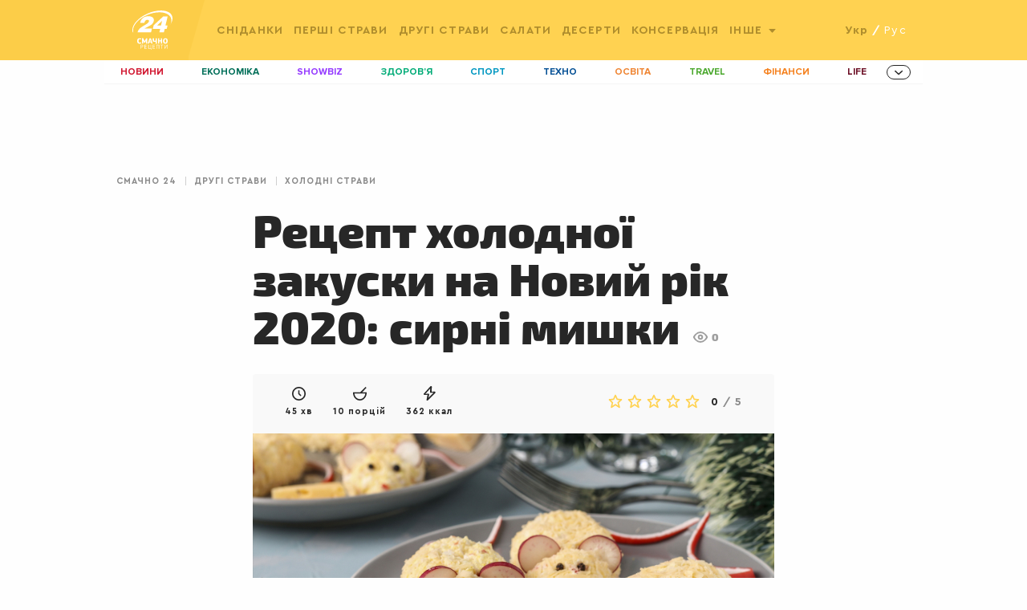

--- FILE ---
content_type: text/html;charset=UTF-8
request_url: https://recepty.24tv.ua/recipe/retsept-kholodnoi-zakusky-na-novyi-rik-2020-syrni-myshky_id147
body_size: 15289
content:





<!doctype html>
<html>
<head>
<meta charset="utf-8">
<link rel="preconnect" href="https://csi.gstatic.com">
<link rel="preconnect" href="https://pa.tns-ua.com">
<link rel="preconnect" href="https://source.mmi.bemobile.ua">
<link rel="preconnect" href="https://juke.mmi.bemobile.ua"/>
<link rel="preconnect" href="https://googleads.g.doubleclick.net"/>
<link rel="preconnect" href="https://securepubads.g.doubleclick.net"/> <meta http-equiv="x-ua-compatible" content="ie=edge">
<meta name="viewport" content="width=device-width,initial-scale=1,maximum-scale=1,user-scalable=no"/>
<base href="https://recepty.24tv.ua/" />
<script async src="https://cdn.onthe.io/io.js/O6trgEl3UXQ6"></script>
<script>
window._io_config = window._io_config || {};
window._io_config["0.2.0"] = window._io_config["0.2.0"] || [];
</script>
<script>
window._io_config["0.2.0"].push({
page_url: window.location.href,
page_url_canonical: "https://recepty.24tv.ua/recipe/retsept-kholodnoi-zakusky-na-novyi-rik-2020-syrni-myshky_id147",
page_title: "Рецепт холодної закуски на Новий рік 2020: сирні мишки",
page_type: "article",
page_language: "ua",
article_authors: ["b.rybak"],
article_categories: ["Другі страви"],
article_subcategories: ["Другі страви",
"Холодні страви",
"Новий рік",
"Святкові страви"],
article_type: "Рецепти",
article_word_count: "191",
article_publication_date: "Fri, 17 Jan 2020 15:58:00 +0200"
})
</script>
<title>Рецепт холодної закуски на Новий рік 2020: сирні мишки покровово з фото - Рецепти 24</title>
<meta name="title" content="Рецепт холодної закуски на Новий рік 2020: сирні мишки покровово з фото - Рецепти 24"/>
<meta name="description" content="Рецепт холодної закуски на Новий рік 2020: сирні мишки - Простий і смачний рецепт з фото - Новий рік, Святкові страви, Холодні страви, Другі страви - Рецепти 24"/>
<meta property="og:title" content="Рецепт холодної закуски на Новий рік 2020: сирні мишки покровово з фото - Рецепти 24"/>
<meta property="og:type" content="website"/>
<meta property="og:description" content="Рецепт холодної закуски на Новий рік 2020: сирні мишки - Простий і смачний рецепт з фото - Новий рік, Святкові страви, Холодні страви, Другі страви - Рецепти 24"/>
<meta property="og:image" content="https://recepty.24tv.ua/resources/photos/recipe/640_DIR/201912/147247fd3a5-32a5-475b-9f37-5c6b7ac2c266.png?1576594897000"/>
<meta property="og:url" content="https://recepty.24tv.ua/recipe/retsept-kholodnoi-zakusky-na-novyi-rik-2020-syrni-myshky_id147"/>
<link rel="canonical" href="https://recepty.24tv.ua/recipe/retsept-kholodnoi-zakusky-na-novyi-rik-2020-syrni-myshky_id147"/>
<link rel="alternate" href="https://recepty.24tv.ua/recipe/retsept-kholodnoi-zakusky-na-novyi-rik-2020-syrni-myshky_id147" hreflang="uk" />
<link rel="alternate" href="https://recepty.24tv.ua/ru/recipe/recept-holodnoj-zakuski-na-novyj-god-2020-syrnye-myshki_id150" hreflang="ru" />
<link rel="alternate" href="https://recepty.24tv.ua/ru/recipe/recept-holodnoj-zakuski-na-novyj-god-2020-syrnye-myshki_id150" hreflang="x-default" />
<meta property="fb:admins" content="100002197865474" />
<meta property="fb:pages" content="185362598712950" />
<meta property="fb:app_id" content="162076994413491" />
<link rel="stylesheet" href="https://recepty.24tv.ua/js/libs/jquery.raty.css">
<link rel="stylesheet" href="https://recepty.24tv.ua/css/styles.min.css?1707763047670">
<style type="text/css">@font-face {font-family:Exo 2;font-style:normal;font-weight:300;src:url(/cf-fonts/s/exo-2/5.0.16/latin-ext/300/normal.woff2);unicode-range:U+0100-02AF,U+0304,U+0308,U+0329,U+1E00-1E9F,U+1EF2-1EFF,U+2020,U+20A0-20AB,U+20AD-20CF,U+2113,U+2C60-2C7F,U+A720-A7FF;font-display:swap;}@font-face {font-family:Exo 2;font-style:normal;font-weight:300;src:url(/cf-fonts/s/exo-2/5.0.16/cyrillic/300/normal.woff2);unicode-range:U+0301,U+0400-045F,U+0490-0491,U+04B0-04B1,U+2116;font-display:swap;}@font-face {font-family:Exo 2;font-style:normal;font-weight:300;src:url(/cf-fonts/s/exo-2/5.0.16/cyrillic-ext/300/normal.woff2);unicode-range:U+0460-052F,U+1C80-1C88,U+20B4,U+2DE0-2DFF,U+A640-A69F,U+FE2E-FE2F;font-display:swap;}@font-face {font-family:Exo 2;font-style:normal;font-weight:300;src:url(/cf-fonts/s/exo-2/5.0.16/latin/300/normal.woff2);unicode-range:U+0000-00FF,U+0131,U+0152-0153,U+02BB-02BC,U+02C6,U+02DA,U+02DC,U+0304,U+0308,U+0329,U+2000-206F,U+2074,U+20AC,U+2122,U+2191,U+2193,U+2212,U+2215,U+FEFF,U+FFFD;font-display:swap;}@font-face {font-family:Exo 2;font-style:normal;font-weight:300;src:url(/cf-fonts/s/exo-2/5.0.16/vietnamese/300/normal.woff2);unicode-range:U+0102-0103,U+0110-0111,U+0128-0129,U+0168-0169,U+01A0-01A1,U+01AF-01B0,U+0300-0301,U+0303-0304,U+0308-0309,U+0323,U+0329,U+1EA0-1EF9,U+20AB;font-display:swap;}@font-face {font-family:Exo 2;font-style:normal;font-weight:400;src:url(/cf-fonts/s/exo-2/5.0.16/vietnamese/400/normal.woff2);unicode-range:U+0102-0103,U+0110-0111,U+0128-0129,U+0168-0169,U+01A0-01A1,U+01AF-01B0,U+0300-0301,U+0303-0304,U+0308-0309,U+0323,U+0329,U+1EA0-1EF9,U+20AB;font-display:swap;}@font-face {font-family:Exo 2;font-style:normal;font-weight:400;src:url(/cf-fonts/s/exo-2/5.0.16/cyrillic-ext/400/normal.woff2);unicode-range:U+0460-052F,U+1C80-1C88,U+20B4,U+2DE0-2DFF,U+A640-A69F,U+FE2E-FE2F;font-display:swap;}@font-face {font-family:Exo 2;font-style:normal;font-weight:400;src:url(/cf-fonts/s/exo-2/5.0.16/cyrillic/400/normal.woff2);unicode-range:U+0301,U+0400-045F,U+0490-0491,U+04B0-04B1,U+2116;font-display:swap;}@font-face {font-family:Exo 2;font-style:normal;font-weight:400;src:url(/cf-fonts/s/exo-2/5.0.16/latin/400/normal.woff2);unicode-range:U+0000-00FF,U+0131,U+0152-0153,U+02BB-02BC,U+02C6,U+02DA,U+02DC,U+0304,U+0308,U+0329,U+2000-206F,U+2074,U+20AC,U+2122,U+2191,U+2193,U+2212,U+2215,U+FEFF,U+FFFD;font-display:swap;}@font-face {font-family:Exo 2;font-style:normal;font-weight:400;src:url(/cf-fonts/s/exo-2/5.0.16/latin-ext/400/normal.woff2);unicode-range:U+0100-02AF,U+0304,U+0308,U+0329,U+1E00-1E9F,U+1EF2-1EFF,U+2020,U+20A0-20AB,U+20AD-20CF,U+2113,U+2C60-2C7F,U+A720-A7FF;font-display:swap;}@font-face {font-family:Exo 2;font-style:normal;font-weight:500;src:url(/cf-fonts/s/exo-2/5.0.16/cyrillic/500/normal.woff2);unicode-range:U+0301,U+0400-045F,U+0490-0491,U+04B0-04B1,U+2116;font-display:swap;}@font-face {font-family:Exo 2;font-style:normal;font-weight:500;src:url(/cf-fonts/s/exo-2/5.0.16/vietnamese/500/normal.woff2);unicode-range:U+0102-0103,U+0110-0111,U+0128-0129,U+0168-0169,U+01A0-01A1,U+01AF-01B0,U+0300-0301,U+0303-0304,U+0308-0309,U+0323,U+0329,U+1EA0-1EF9,U+20AB;font-display:swap;}@font-face {font-family:Exo 2;font-style:normal;font-weight:500;src:url(/cf-fonts/s/exo-2/5.0.16/cyrillic-ext/500/normal.woff2);unicode-range:U+0460-052F,U+1C80-1C88,U+20B4,U+2DE0-2DFF,U+A640-A69F,U+FE2E-FE2F;font-display:swap;}@font-face {font-family:Exo 2;font-style:normal;font-weight:500;src:url(/cf-fonts/s/exo-2/5.0.16/latin-ext/500/normal.woff2);unicode-range:U+0100-02AF,U+0304,U+0308,U+0329,U+1E00-1E9F,U+1EF2-1EFF,U+2020,U+20A0-20AB,U+20AD-20CF,U+2113,U+2C60-2C7F,U+A720-A7FF;font-display:swap;}@font-face {font-family:Exo 2;font-style:normal;font-weight:500;src:url(/cf-fonts/s/exo-2/5.0.16/latin/500/normal.woff2);unicode-range:U+0000-00FF,U+0131,U+0152-0153,U+02BB-02BC,U+02C6,U+02DA,U+02DC,U+0304,U+0308,U+0329,U+2000-206F,U+2074,U+20AC,U+2122,U+2191,U+2193,U+2212,U+2215,U+FEFF,U+FFFD;font-display:swap;}@font-face {font-family:Exo 2;font-style:normal;font-weight:600;src:url(/cf-fonts/s/exo-2/5.0.16/cyrillic-ext/600/normal.woff2);unicode-range:U+0460-052F,U+1C80-1C88,U+20B4,U+2DE0-2DFF,U+A640-A69F,U+FE2E-FE2F;font-display:swap;}@font-face {font-family:Exo 2;font-style:normal;font-weight:600;src:url(/cf-fonts/s/exo-2/5.0.16/vietnamese/600/normal.woff2);unicode-range:U+0102-0103,U+0110-0111,U+0128-0129,U+0168-0169,U+01A0-01A1,U+01AF-01B0,U+0300-0301,U+0303-0304,U+0308-0309,U+0323,U+0329,U+1EA0-1EF9,U+20AB;font-display:swap;}@font-face {font-family:Exo 2;font-style:normal;font-weight:600;src:url(/cf-fonts/s/exo-2/5.0.16/cyrillic/600/normal.woff2);unicode-range:U+0301,U+0400-045F,U+0490-0491,U+04B0-04B1,U+2116;font-display:swap;}@font-face {font-family:Exo 2;font-style:normal;font-weight:600;src:url(/cf-fonts/s/exo-2/5.0.16/latin-ext/600/normal.woff2);unicode-range:U+0100-02AF,U+0304,U+0308,U+0329,U+1E00-1E9F,U+1EF2-1EFF,U+2020,U+20A0-20AB,U+20AD-20CF,U+2113,U+2C60-2C7F,U+A720-A7FF;font-display:swap;}@font-face {font-family:Exo 2;font-style:normal;font-weight:600;src:url(/cf-fonts/s/exo-2/5.0.16/latin/600/normal.woff2);unicode-range:U+0000-00FF,U+0131,U+0152-0153,U+02BB-02BC,U+02C6,U+02DA,U+02DC,U+0304,U+0308,U+0329,U+2000-206F,U+2074,U+20AC,U+2122,U+2191,U+2193,U+2212,U+2215,U+FEFF,U+FFFD;font-display:swap;}@font-face {font-family:Exo 2;font-style:normal;font-weight:700;src:url(/cf-fonts/s/exo-2/5.0.16/cyrillic-ext/700/normal.woff2);unicode-range:U+0460-052F,U+1C80-1C88,U+20B4,U+2DE0-2DFF,U+A640-A69F,U+FE2E-FE2F;font-display:swap;}@font-face {font-family:Exo 2;font-style:normal;font-weight:700;src:url(/cf-fonts/s/exo-2/5.0.16/latin-ext/700/normal.woff2);unicode-range:U+0100-02AF,U+0304,U+0308,U+0329,U+1E00-1E9F,U+1EF2-1EFF,U+2020,U+20A0-20AB,U+20AD-20CF,U+2113,U+2C60-2C7F,U+A720-A7FF;font-display:swap;}@font-face {font-family:Exo 2;font-style:normal;font-weight:700;src:url(/cf-fonts/s/exo-2/5.0.16/latin/700/normal.woff2);unicode-range:U+0000-00FF,U+0131,U+0152-0153,U+02BB-02BC,U+02C6,U+02DA,U+02DC,U+0304,U+0308,U+0329,U+2000-206F,U+2074,U+20AC,U+2122,U+2191,U+2193,U+2212,U+2215,U+FEFF,U+FFFD;font-display:swap;}@font-face {font-family:Exo 2;font-style:normal;font-weight:700;src:url(/cf-fonts/s/exo-2/5.0.16/cyrillic/700/normal.woff2);unicode-range:U+0301,U+0400-045F,U+0490-0491,U+04B0-04B1,U+2116;font-display:swap;}@font-face {font-family:Exo 2;font-style:normal;font-weight:700;src:url(/cf-fonts/s/exo-2/5.0.16/vietnamese/700/normal.woff2);unicode-range:U+0102-0103,U+0110-0111,U+0128-0129,U+0168-0169,U+01A0-01A1,U+01AF-01B0,U+0300-0301,U+0303-0304,U+0308-0309,U+0323,U+0329,U+1EA0-1EF9,U+20AB;font-display:swap;}@font-face {font-family:Exo 2;font-style:normal;font-weight:800;src:url(/cf-fonts/s/exo-2/5.0.16/vietnamese/800/normal.woff2);unicode-range:U+0102-0103,U+0110-0111,U+0128-0129,U+0168-0169,U+01A0-01A1,U+01AF-01B0,U+0300-0301,U+0303-0304,U+0308-0309,U+0323,U+0329,U+1EA0-1EF9,U+20AB;font-display:swap;}@font-face {font-family:Exo 2;font-style:normal;font-weight:800;src:url(/cf-fonts/s/exo-2/5.0.16/cyrillic-ext/800/normal.woff2);unicode-range:U+0460-052F,U+1C80-1C88,U+20B4,U+2DE0-2DFF,U+A640-A69F,U+FE2E-FE2F;font-display:swap;}@font-face {font-family:Exo 2;font-style:normal;font-weight:800;src:url(/cf-fonts/s/exo-2/5.0.16/latin/800/normal.woff2);unicode-range:U+0000-00FF,U+0131,U+0152-0153,U+02BB-02BC,U+02C6,U+02DA,U+02DC,U+0304,U+0308,U+0329,U+2000-206F,U+2074,U+20AC,U+2122,U+2191,U+2193,U+2212,U+2215,U+FEFF,U+FFFD;font-display:swap;}@font-face {font-family:Exo 2;font-style:normal;font-weight:800;src:url(/cf-fonts/s/exo-2/5.0.16/latin-ext/800/normal.woff2);unicode-range:U+0100-02AF,U+0304,U+0308,U+0329,U+1E00-1E9F,U+1EF2-1EFF,U+2020,U+20A0-20AB,U+20AD-20CF,U+2113,U+2C60-2C7F,U+A720-A7FF;font-display:swap;}@font-face {font-family:Exo 2;font-style:normal;font-weight:800;src:url(/cf-fonts/s/exo-2/5.0.16/cyrillic/800/normal.woff2);unicode-range:U+0301,U+0400-045F,U+0490-0491,U+04B0-04B1,U+2116;font-display:swap;}@font-face {font-family:Exo 2;font-style:normal;font-weight:900;src:url(/cf-fonts/s/exo-2/5.0.16/vietnamese/900/normal.woff2);unicode-range:U+0102-0103,U+0110-0111,U+0128-0129,U+0168-0169,U+01A0-01A1,U+01AF-01B0,U+0300-0301,U+0303-0304,U+0308-0309,U+0323,U+0329,U+1EA0-1EF9,U+20AB;font-display:swap;}@font-face {font-family:Exo 2;font-style:normal;font-weight:900;src:url(/cf-fonts/s/exo-2/5.0.16/latin/900/normal.woff2);unicode-range:U+0000-00FF,U+0131,U+0152-0153,U+02BB-02BC,U+02C6,U+02DA,U+02DC,U+0304,U+0308,U+0329,U+2000-206F,U+2074,U+20AC,U+2122,U+2191,U+2193,U+2212,U+2215,U+FEFF,U+FFFD;font-display:swap;}@font-face {font-family:Exo 2;font-style:normal;font-weight:900;src:url(/cf-fonts/s/exo-2/5.0.16/cyrillic/900/normal.woff2);unicode-range:U+0301,U+0400-045F,U+0490-0491,U+04B0-04B1,U+2116;font-display:swap;}@font-face {font-family:Exo 2;font-style:normal;font-weight:900;src:url(/cf-fonts/s/exo-2/5.0.16/cyrillic-ext/900/normal.woff2);unicode-range:U+0460-052F,U+1C80-1C88,U+20B4,U+2DE0-2DFF,U+A640-A69F,U+FE2E-FE2F;font-display:swap;}@font-face {font-family:Exo 2;font-style:normal;font-weight:900;src:url(/cf-fonts/s/exo-2/5.0.16/latin-ext/900/normal.woff2);unicode-range:U+0100-02AF,U+0304,U+0308,U+0329,U+1E00-1E9F,U+1EF2-1EFF,U+2020,U+20A0-20AB,U+20AD-20CF,U+2113,U+2C60-2C7F,U+A720-A7FF;font-display:swap;}</style>
<link rel="apple-touch-icon" sizes="180x180" href="https://recepty.24tv.ua/img/favicons/apple-touch-icon.png">
<link rel="icon" type="image/png" sizes="32x32" href="https://recepty.24tv.ua/img/favicons/favicon-32x32.png">
<link rel="icon" type="image/png" sizes="16x16" href="https://recepty.24tv.ua/img/favicons/favicon-16x16.png">
<link rel="manifest" href="https://recepty.24tv.ua/manifest.json">
<link rel="mask-icon" href="https://recepty.24tv.ua/img/favicons/safari-pinned-tab.svg" color="#b22631">
<meta name="theme-color" content="#ffffff">
<script>(function(w,d,s,l,i){w[l]=w[l]||[];w[l].push({'gtm.start':
new Date().getTime(),event:'gtm.js'});var f=d.getElementsByTagName(s)[0],
j=d.createElement(s),dl=l!='dataLayer'?'&l='+l:'';j.async=true;j.src=
'https://www.googletagmanager.com/gtm.js?id='+i+dl;f.parentNode.insertBefore(j,f);
})(window,document,'script','dataLayer','GTM-P6DFHTF');</script> <script src="https://recepty.24tv.ua/js/libs/advCore.js?1707763047670"></script>
<script src="https://recepty.24tv.ua/js/libs/vue.min.js?1707763047670"></script>
<link rel="preload" href="https://recepty.24tv.ua/fonts/Cera-pro/CeraPro-Medium.woff2" as="font" crossorigin>
<link rel="preload" href="https://recepty.24tv.ua/fonts/Exo-2/Exo2Black/Exo2Black.ttf" as="font" crossorigin>
<link rel="preload" href="https://recepty.24tv.ua/fonts/Cera-pro/CeraPro-Light.woff2" as="font" crossorigin>
<link rel="preload" href="https://recepty.24tv.ua/fonts/Cera-pro/CeraPro-Regular.woff2" as="font" crossorigin>
<link rel="preload" href="https://recepty.24tv.ua/fonts/Cera-pro/CeraPro-Black.ttf" as="font" crossorigin>
<link rel="preload" href="https://recepty.24tv.ua/fonts/Cera-pro/CeraPro-Bold.woff2" as="font" crossorigin>
<link rel="preload" href="https://recepty.24tv.ua/fonts/Exo-2/Exo2Regular/Exo2Regular.ttf" as="font" crossorigin>
<link rel="preload" href="https://recepty.24tv.ua/fonts/ProximaNovaBold/ProximaNova-Bold.ttf" as="font" crossorigin><script type="application/ld+json">
      {
          "@type":"Recipe",
          "@context": "http://schema.org",
          "mainEntityOfPage":true,
          "author":{
              "@type":"Organization",
              "url":"https://recepty.24tv.ua/",
              "name":"Рецепти 24"
          },
          "cookTime":"PT22M",
          "prepTime":"PT22M",
          "totalTime":"PT45M",
          "datePublished":"2020-01-17T15:58:00+02:00",
          "description":"Рецепт для новорічного столу 2020: холодна сирна закуска у формі мишки",
          "image":"https://recepty.24tv.ua/resources/photos/recipe/1200x675_DIR/201912/147247fd3a5-32a5-475b-9f37-5c6b7ac2c266.png?1576594897000",
          "recipeIngredient":[
                    "Крабові палички - 150 г",
                    "Майонез - 2 ст. л.",
                    "Мелений чорний перець  - 1 за смаком",
                    "Плавлений сирок - 180 г",
                    "Редиска - 1 для подачі",
                    "Сіль - 1 за смаком",
                    "Твердий сир - 150 г",
                    "Часник - 1 зубчик",
                    "Яйце - 2 шт."
          ],
          "recipeInstructions":[
                 "Відваріть курячі яйця, дайте їм охолонути і очистіть.",
                 "Натріть яйця і плавлений сир на дрібній тертці.",
                 "Натріть крабові палички (декілька крабових паличок залиште для декору новорічних мишенят).",
                 "Терті крабові палички додайте до яєць та сиру.",
                 "Видавіть часник через часникодавку до суміші. Додайте майонез, посоліть і поперчіть за смаком.",
                 "Натріть твердий сир.У ньому згодом будуть обвалюватись сирні кульки.",
                 "З сирної маси сформуйте невеликі кульки і обваляйте їх в тертому твердому сирі.",
                 "Редиску наріжте тонкими кружечками. Червону частину крабової палички, яку ми відклали для декору страви, наріжте тонкими смужками.",
                 "З сирної маси зробіть форму мишки (овальну, з загостреним кінцем з одного боку).",
                 "З чорного перцю зробіть очі і ніс, з редиски – вушка, а з смужки крабової палички – хвостик.",
                 "Прикрасьте зеленню, редискою, шматочками сиру."
          ],
          "recipeYield":"10 порцій",
          "publisher":{
              "@type":"Organization",
              "logo":{
                  "@type":"ImageObject",
                  "url":"https://recepty.24tv.ua/img/favicons/favicon-32x32.png",
                  "width":32,
                  "height":32
              },
              "name":"Рецепти 24"
          },
          "recipeCategory":"Другі страви",
          
          "keywords":"Другі страви, Холодні страви, Новий рік, Святкові страви, Святкові страви, Другі страви",
          "url":"https://recepty.24tv.ua/recipe/retsept-kholodnoi-zakusky-na-novyi-rik-2020-syrni-myshky_id147",
          "name":"Рецепт холодної закуски на Новий рік 2020: сирні мишки"
      }
</script>    <script src="https://cdn.gravitec.net/storage/449cf350fb8196e3b4a846391742d4b8/client.js" async></script>

       <script async custom-element="amp-auto-ads" src="https://cdn.ampproject.org/v0/amp-auto-ads-0.1.js"></script>

</head>
<body>

        <amp-auto-ads type="adsense"
                      data-ad-client="ca-pub-7139543902768075">
        </amp-auto-ads>

<noscript><iframe src="https://www.googletagmanager.com/ns.html?id=GTM-P6DFHTF"
                  height="0" width="0" style="display:none;visibility:hidden"></iframe></noscript><script>
    var dfpAdSlots = [];
</script>

<div id="catfish-desktop">
    <div id='div-gpt-ad-1683722321254-0' style='min-width: 970px; min-height: 90px;'></div>
</div>

<script>
    if (adCore.isLargerThan(1024)) {
        document.addEventListener("DOMContentLoaded", function () {
            adCore.defineDfpSlot({
                'name': '/56301415/24_recepty_desktop_catfish',
                'sizes': [[1, 1], [970, 90]],
                'id': 'div-gpt-ad-1683722321254-0',
                'targeting': [],
                'callback': function (e) {
                    if(!e.isEmpty){
                        const catfishStyle = {
                            position: 'fixed',
                            zIndex: '999999',
                            bottom: '0',
                            left: '0',
                            right: '0',
                            marginLeft: 'auto',
                            marginRight: 'auto',
                            width: '970px',
                            height: '90px',
                            display: 'block',
                            backgroundColor: 'black'
                        };
                        $('#catfish-desktop').css(catfishStyle);
                    }
                }
            });
            googletag.cmd.push(function () {
                googletag.display('div-gpt-ad-1683722321254-0');
            });
        });
    }
</script><script>
    if(adCore.isLargerThan(1200)) {
        adCore.defineDfpSlot({
            'name': '/56301415/smachno_branding',
            'sizes': [1, 1],
            'id': 'div-gpt-ad-1575877453658-0',
            'targeting': [
                
            ],
            'callback': function (e) {
                if(e.isEmpty && adCore.isLargerThan(1300)) {
                    adCore.defineDfpSlot({
                        'name': '/56301415/24tv_160x600_sticky_left',
                        'sizes': [[160, 600], [120, 600]],
                        'id': 'div-gpt-ad-1478690913385-0',
                        'targeting': [],
                        'callback': function (e) {
                        }
                    });
                    adCore.defineDfpSlot({
                        'name': '/56301415/24tv_160x600_sticky_rigth',
                        'sizes': [[160, 600], [120, 600]],
                        'id': 'div-gpt-ad-1478690913385-1',
                        'targeting': [],
                        'callback': function (e) {
                        }
                    });

                    googletag.cmd.push(function () {
                        googletag.display('div-gpt-ad-1478690913385-0');
                    });
                    googletag.cmd.push(function () {
                        googletag.display('div-gpt-ad-1478690913385-1');
                    });
                }
            }
        })
    }
</script>

<div id='div-gpt-ad-1575877453658-0' style='width:1px; height:1px; position: absolute;'>
    <script type='text/javascript'>
        if (adCore.isLargerThan(1200)) {
            googletag.cmd.push(function () {
                googletag.display('div-gpt-ad-1575877453658-0');
            });
        }
    </script>
</div>

<div class="grid-container" style="position:relative;">
    <div class="grid-x">
        <div class="small-12 column">
            <div class="bending_wrap" id="branding_wrap">
                <div class="left_brending"><a href="#"><img src="" alt=""/></a></div>
                <div class="right_brending"><a href="#"><img src="" alt=""/></a></div>
            </div>
        </div>
    </div>
</div>

<div class="grid-container">
    <div class="grid-x">
        <div class="small-12 column">
            <div id="google_branding_wrap">
                <div class="google_left_branding">
                    <div id='sticky_left'>
                        <div id='div-gpt-ad-1478690913385-0'></div>
                    </div>
                </div>
                <div class="google_right_branding">
                    <div id='sticky_right'>
                        <div id='div-gpt-ad-1478690913385-1'></div>
                    </div>
                </div>
            </div>
        </div>
    </div>
</div>

<script>
    function initMobileBranding(opt) {
        if (adCore.isSmallerThan(641)) {
            adCore.advDelayLoad(function () {
                adCore.defineDfpSlot({
                    "name": "/113579682/smachno_mobileBranding",
                    "sizes": [[1, 1], [2, 2], [1, 2]],
                    "id": "div-gpt-ad-1575877720027-0",
                    "targeting": opt.dfptargeting,
                    "callback": function (e) {
                        var showOverlayAdv = true;
                        if (!e.isEmpty) {
                            var branding = document.getElementById("mobile-branding");
                            if ((e.size[0] === 1 && e.size[1] === 1) || (e.size[0] === 2 && e.size[1] === 2)) {
                                hideMobileBrandingPlace();
                                dfpAdSlots['mobileBranding'] = e.slot;

                                branding.style.borderBottom = "3px solid #D11831";
                            }

                            if (e.size[0] === 2) {
                                document.addEventListener("stickyVideoBrandingEnd", function () {
                                    branding.style.display = "none";
                                    setTimeout(function () {
                                        document.removeEventListener('stickyVideoBrandingEnd', () => {
                                            console.log('event handled')
                                        });
                                        initMobileOverlay(showOverlayAdv);
                                        showOverlayAdv = false;
                                    }, 2000);
                                });

                                branding.style.top = "50px";
                            } else {
                                $(window).on('scroll', adCore.throttle(function () {
                                    if (window.scrollY > 300 && showOverlayAdv) {
                                        initMobileOverlay(showOverlayAdv);
                                        showOverlayAdv = false;
                                    }
                                }, 200));
                            }

                            if (e.size[0] === 1 && e.size[1] === 2) {
                                let contentWrapper = document.querySelector('.content');
                                let rightColPadding = window.getComputedStyle(contentWrapper).paddingTop.replace('px', '');

                                document.addEventListener("MobileBrandingSmallBannerShowed", function () {
                                    contentWrapper.style.paddingTop = 98 + rightColPadding * 1 + 'px';
                                    let brandingSmallWrapper = document.getElementById("mobileBrandingSmallBannerWrapper");
                                    if (brandingSmallWrapper != null) {
                                        brandingSmallWrapper.style.zIndex = '99';
                                        // brandingSmallWrapper.style.top = '50px';
                                    }
                                });
                                document.addEventListener("MobileBrandingSmallBannerClosed", function () {
                                    contentWrapper.style.paddingTop = rightColPadding + 'px';
                                });
                                // document.addEventListener("MobileBrandingBigBannerHidden", function () {
                                //     console.log("MobileBrandingBigBannerHidden");
                                // });
                            }
                        } else {
                            hideMobileBrandingPlace();
                            initMobileOverlay(showOverlayAdv);
                        }
                    }
                });

                googletag.cmd.push(function () {
                    googletag.display("div-gpt-ad-1575877720027-0");
                });
            });
        }

    }

    function hideMobileBrandingPlace() {
        var mobileBrandingPlace = document.getElementById('mobileBrandingPlace');
        if (mobileBrandingPlace !== null) {
            mobileBrandingPlace.style.display = 'none'
        }
    }

    function initMobileOverlay(showOverlayAdv) {
        if(!showOverlayAdv){
            return;
        }

        adCore.defineDfpSlot({
            'name': '/56301415/24tv_320x50_overlay',
            'sizes': [[320, 50], [300, 50], [1, 1], [320, 100]],
            'id': 'div-gpt-ad-1462973799897-0',
            'targeting': [

            ],
            'callback': function (e) {
                if(!e.isEmpty){
                    var styles = {
                        'display': 'block',
                        'width': e.size[0] + 'px',
                        'height': e.size[1] + 'px',
                        'left': '50%',
                        'margin-left': '-' + (e.size[0] / 2) + 'px',
                        'z-index': 9999999,
                        'bottom': '10px',
                    };
                    $('#mobile-banner-zone').css(styles);

                    if (e.size[0] === 1) {
                        $('.mobile-ad-close-btn').hide();
                        $('#mobile-banner-zone').hide();
                        $('#user-vote-trigger').css('bottom', '40px', 'important');
                    }
                }
            }
        });
        googletag.cmd.push(function () {
            googletag.display('div-gpt-ad-1462973799897-0');
        });
    }

</script>

<div id="mobile-branding">
    <div id="div-gpt-ad-1575877720027-0" style="width:1px; height:1px; position: absolute;"></div>
</div>

<div id="mobile-banner-zone">
    <div id='div-gpt-ad-1462973799897-0'>
        <script>
            googletag.cmd.push(function () {
                googletag.display('div-gpt-ad-1462973799897-0');
            });
        </script>
    </div>
    <div class="mobile-ad-close-btn"></div>
</div>

    <script>
        $(function () {
            $('.mobile-ad-close-btn').click(function () {
                $('#mobile-banner-zone').hide();
            });
        });
    </script>

<script>
    if (window.innerWidth < 640) {
        document.addEventListener("DOMContentLoaded", function () {
            let headerQuerySelector = 'header';

            if (document.getElementById('mobileBrandingPlace') === null) {
                let mobileBrandingWrapper = document.createElement('div');
                mobileBrandingWrapper.id = 'mobileBrandingPlace';
                mobileBrandingWrapper.style.zIndex = 9;
                document.querySelector('header').after(mobileBrandingWrapper)
            }

            window.mobileBrandingConfig = {
                mobileBrandingPlace: '#mobileBrandingPlace',
                headerHeight: 85,
                isHeaderSticky: true,
                headerQuerySelector: headerQuerySelector
            }

            var mobileBrandingTrigger = document.getElementById("mobileBrandingPlace") != null ? "mobileBrandingPlace" : "div-gpt-ad-1575877720027-0";
            adCore.advDelayLoad(function () {
                var opt = {};
                opt.dfptargeting = [];
                initMobileBranding(opt);
            }, mobileBrandingTrigger, '1px');
        })
    }
</script>



<header>
    <div class="top-header">
        <div class="grid-container">
            <div class="grid-x grid-padding-x">
                <div class="column small-12 cell">
                    <div>
                        <!-- Mobile gamburger menu -->
                        <div class="hide-show-menu-wrap">
                            <div class="hide-show-menu"></div>
                        </div>

                        <div class="logo">
                            <a href="https://recepty.24tv.ua/" title="Рецепти 24" class="logo-medicine"></a>
                            <a href="https://24tv.ua" class="logo24tv" title="Канал 24"></a>
                        </div>

                        <div class="main-nav">

                            <ul class="menu">

                                <!-- Choose language on mobile -->
                                <ul class="select-lang-mobile">

                                        <li class="active">
                                            <span>укр</span>
                                        </li>
                                        <span>/</span>
                                        <li>
                                            <a href="https://recepty.24tv.ua/ru/recipe/recept-holodnoj-zakuski-na-novyj-god-2020-syrnye-myshki_id150">рус</a>
                                        </li>

                                </ul>


                                        <li>
                                            <a href="https://recepty.24tv.ua/recipe/snidanky_c136/">
                                                Сніданки
                                            </a>
                                        </li>
                                        <li>
                                            <a href="https://recepty.24tv.ua/recipe/pershi-stravy_c5/">
                                                Перші страви
                                            </a>
                                        </li>
                                        <li>
                                            <a href="https://recepty.24tv.ua/recipe/druhi-stravy_c4/">
                                                Другі страви
                                            </a>
                                        </li>
                                        <li>
                                            <a href="https://recepty.24tv.ua/recipe/salaty_c11/">
                                                Салати
                                            </a>
                                        </li>
                                        <li>
                                            <a href="https://recepty.24tv.ua/recipe/deserty_c6/">
                                                Десерти
                                            </a>
                                        </li>
                                        <li>
                                            <a href="https://recepty.24tv.ua/recipe/konservatsiia_c45/">
                                                Консервація
                                            </a>
                                        </li>


                                    <li class="dropdown">
                                        <span>Інше</span>
                                        <ul class="second-level">
                                                <li><a href="https://recepty.24tv.ua/recipe/zakusky_c7/">Закуски</a></li>
                                                <li><a href="https://recepty.24tv.ua/recipe/sousy_c12/">Соуси</a></li>
                                                <li><a href="https://recepty.24tv.ua/recipe/vypichka_c29/">Випічка</a></li>
                                                <li><a href="https://recepty.24tv.ua/recipe/napoi_c30/">Напої</a></li>
                                                <li><a href="https://recepty.24tv.ua/recipe/sviatkovi-stravy_c182/">Святкові страви</a></li>
                                        </ul>
                                    </li>


                                <!-- Mobile categories -->
                                <ul class="mobile-categories">
                                    <p class="title">Категорії рецептів</p>


                                            <li>
                                                <a href="https://recepty.24tv.ua/recipe/snidanky_c136/">
                                                    <img src="https://recepty.24tv.ua/img/category-reciepes-menu/first-courses.svg" alt="">
                                                    Сніданки
                                                </a>
                                            </li>


                                            <li>
                                                <a href="https://recepty.24tv.ua/recipe/pershi-stravy_c5/">
                                                    <img src="https://recepty.24tv.ua/img/category-reciepes-menu/first-courses.svg" alt="">
                                                    Перші страви
                                                </a>
                                            </li>


                                            <li>
                                                <a href="https://recepty.24tv.ua/recipe/druhi-stravy_c4/">
                                                    <img src="https://recepty.24tv.ua/img/category-reciepes-menu/first-courses.svg" alt="">
                                                    Другі страви
                                                </a>
                                            </li>


                                            <li>
                                                <a href="https://recepty.24tv.ua/recipe/salaty_c11/">
                                                    <img src="https://recepty.24tv.ua/img/category-reciepes-menu/first-courses.svg" alt="">
                                                    Салати
                                                </a>
                                            </li>


                                            <li>
                                                <a href="https://recepty.24tv.ua/recipe/deserty_c6/">
                                                    <img src="https://recepty.24tv.ua/img/category-reciepes-menu/first-courses.svg" alt="">
                                                    Десерти
                                                </a>
                                            </li>


                                            <li>
                                                <a href="https://recepty.24tv.ua/recipe/konservatsiia_c45/">
                                                    <img src="https://recepty.24tv.ua/img/category-reciepes-menu/first-courses.svg" alt="">
                                                    Консервація
                                                </a>
                                            </li>

                                </ul>


                                <ul class="mobile-sub-sites-burger">
                                    <li>
                                        <a href="https://24tv.ua/" class="tv24">24 КАНАЛ</a>
                                    </li>
                                    <li>
                                        <a href="https://24tv.ua/techno/" class="techno">ТЕХНО</a>
                                    </li>
                                    <li>
                                        <a href="https://24tv.ua/lifestyle/" class="lifestyle">LIFESTYLE</a>
                                    </li>
                                    <li>
                                        <a href="https://24tv.ua/health/" class="health">ЗДОРОВ’Я</a>
                                    </li>
                                    <li>
                                        <a href="https://24tv.ua/sport/" class="sport">СПОРТ</a>
                                    </li>
                                    <li>
                                        <a href="https://24tv.ua/design/" class="design">ДИЗАЙН</a>
                                    </li>
                                    <li>
                                        <a href="https://24tv.ua/afisha/" class="afisha">Афіша</a>
                                    </li>
                                    <li>
                                        <a href="https://auto.24tv.ua/" class="auto">AUTO</a>
                                    </li>
                                    <li>
                                        <a href="https://24tv.ua/education/" class="education">ОСВІТА</a>
                                    </li>
                                    <li>
                                        <a href="https://likar.24tv.ua" class="likar">LIKAR</a>
                                    </li>
                                    <li>
                                        <a href="https://24tv.ua/family/" class="family">СІМ’Я</a>
                                    </li>
                                    <li>
                                        <a href="https://24tv.ua/poker/" class="poker">ПОКЕР</a>
                                    </li>
                                </ul>
                            </ul>

                            <div class="right">
                                <ul class="select-lang">

                                        <li class="active">
                                            <span>укр</span>
                                        </li>
                                        <span>/</span>
                                        <li>
                                            <a href="https://recepty.24tv.ua/ru/recipe/recept-holodnoj-zakuski-na-novyj-god-2020-syrnye-myshki_id150">рус</a>
                                        </li>

                                </ul>
                                    <div class="show-catalog">
                                    <div class="open-catalog-button">
                                        <img src="https://recepty.24tv.ua/img/catalog-icon.svg" alt="">
                                        КАТАЛОГ
                                    </div>
                                    <div class="all-catalog">
                                        <ul>
                                                    <li>
                                                            <a href="https://recepty.24tv.ua/recipe/snidanky_c136/">
                                                                Сніданки
                                                            </a>
                                                        </li>
                                                    <li>
                                                            <a href="https://recepty.24tv.ua/recipe/pershi-stravy_c5/">
                                                                    <div class="icon-wrap">
                                                                        <img src="https://recepty.24tv.ua/resources/photos/menu/19x17_DIR/201912/61488a86a-ee03-417e-b4aa-30188ec70eae.png?1580999285000">
                                                                    </div>
                                                                Перші страви
                                                            </a>
                                                        </li>
                                                    <li>
                                                            <a href="https://recepty.24tv.ua/recipe/druhi-stravy_c4/">
                                                                    <div class="icon-wrap">
                                                                        <img src="https://recepty.24tv.ua/resources/photos/menu/19x17_DIR/202002/261d2528d-0c95-468e-8245-0c35c3eb9441.png?1580999310000">
                                                                    </div>
                                                                Другі страви
                                                            </a>
                                                        </li>
                                                    <li>
                                                            <a href="https://recepty.24tv.ua/recipe/salaty_c11/">
                                                                    <div class="icon-wrap">
                                                                        <img src="https://recepty.24tv.ua/resources/photos/menu/19x17_DIR/202001/4ba3e41a1-44ac-4839-ab81-41c6d2aa8800.png?1580999352000">
                                                                    </div>
                                                                Салати
                                                            </a>
                                                        </li>
                                                    <li>
                                                            <a href="https://recepty.24tv.ua/recipe/deserty_c6/">
                                                                    <div class="icon-wrap">
                                                                        <img src="https://recepty.24tv.ua/resources/photos/menu/19x17_DIR/201912/349d87caa-5615-4c68-86f2-a017d47e5c88.png?1581001282000">
                                                                    </div>
                                                                Десерти
                                                            </a>
                                                        </li>
                                                    <li>
                                                            <a href="https://recepty.24tv.ua/recipe/konservatsiia_c45/">
                                                                    <div class="icon-wrap">
                                                                        <img src="https://recepty.24tv.ua/resources/photos/menu/19x17_DIR/202001/192992bd0b-5cbd-4a5c-87b1-5348d8138e11.png?1580999671000">
                                                                    </div>
                                                                Консервація
                                                            </a>
                                                        </li>
                                                    <li>
                                                        <a href="https://recepty.24tv.ua/recipe/zakusky_c7/">
                                                                    <div class="icon-wrap">
                                                                        <img src="https://recepty.24tv.ua/resources/photos/menu/19x17_DIR/202001/581c28899-3bec-4335-a2f9-17c9541e7936.png?1580999434000">
                                                                    </div>
                                                            Закуски
                                                        </a>
                                                    </li>
                                                    <li>
                                                        <a href="https://recepty.24tv.ua/recipe/sousy_c12/">
                                                                    <div class="icon-wrap">
                                                                        <img src="https://recepty.24tv.ua/resources/photos/menu/19x17_DIR/201912/1456b5451d-9cc8-42c7-992f-4ee58474eefb.png?1580999485000">
                                                                    </div>
                                                            Соуси
                                                        </a>
                                                    </li>
                                                    <li>
                                                        <a href="https://recepty.24tv.ua/recipe/vypichka_c29/">
                                                                    <div class="icon-wrap">
                                                                        <img src="https://recepty.24tv.ua/resources/photos/menu/19x17_DIR/201912/15f0c2d4db-58a2-4517-9b4e-fb738c358865.png?1580999604000">
                                                                    </div>
                                                            Випічка
                                                        </a>
                                                    </li>
                                                    <li>
                                                        <a href="https://recepty.24tv.ua/recipe/napoi_c30/">
                                                                    <div class="icon-wrap">
                                                                        <img src="https://recepty.24tv.ua/resources/photos/menu/19x17_DIR/202002/1691464287-3663-4cf4-968c-113a72caaff4.png?1581000986000">
                                                                    </div>
                                                            Напої
                                                        </a>
                                                    </li>
                                                    <li>
                                                        <a href="https://recepty.24tv.ua/recipe/sviatkovi-stravy_c182/">
                                                            Святкові страви
                                                        </a>
                                                    </li>
                                        </ul>
                                    </div>
                                </div>
                            </div>

                        </div>

                    </div>
                </div>
            </div>
        </div>
    </div>

    <nav class="subsite-links-wrapper" id="subsite-links-wrapper">
        <div class="grid-container">
            <div class="grid-x grid-padding-x">
                <div class="small-12 links-wrap">
                    <div class="subsite-links">
                        <ul>
                            <li>
                                <a href="https://24tv.ua/" title="Новини" target="_self" style="color : #D11831;">
                                    Новини
                                </a>
                            </li>
                            <li>
                                <a href="https://economy.24tv.ua/" title="Економіка" target="_self" style="color : #006F59;">
                                    Економіка
                                </a>
                            </li>
                            <li>
                                <a href="https://showbiz.24tv.ua/" title="Showbiz" target="_self" style="color : #953BFF;">
                                    Showbiz
                                </a>
                            </li>
                            <li>
                                <a href="https://healthy.24tv.ua/" title="Здоров'я" target="_self" style="color : #00AB77;">
                                    Здоров'я
                                </a>
                            </li>
                            <li>
                                <a href="https://sport.24tv.ua/" title="Спорт" target="_self" style="color : #0097C1;">
                                    Спорт
                                </a>
                            </li>
                            <li>
                                <a href="https://tech.24tv.ua/" title="Техно" target="_self" style="color : #045095;">
                                    Техно
                                </a>
                            </li>
                            <li>
                                <a href="https://education.24tv.ua/" title="Освіта" target="_self" style="color : #EF8533;">
                                    Освіта
                                </a>
                            </li>
                            <li>
                                <a href="https://travel.24tv.ua/" title="Travel " target="_self" style="color :  #4BA82E;">
                                    Travel
                                </a>
                            </li>
                            <li>
                                <a href="https://financy.24tv.ua/" title="Фінанси" target="_self" style="color : #F58220;">
                                    Фінанси
                                </a>
                            </li>
                            <li>
                                <a href="https://life.24tv.ua" title="Life" target="_self" style="color : #690B22;">
                                    Life
                                </a>
                            </li>
                            <li>
                                <a href="https://kyivnews.24tv.ua/" title="Київ" target="_self" style="color : #D11831;">
                                    Київ
                                </a>
                            </li>
                            <li id="subsiteDropdown" class="dropdown">
                                <ul>
                                    <li>
                                        <a href="https://healthy.24tv.ua/" title="Здоров'я" target="_self" style="color : #00AB77;">
                                            Здоров'я
                                        </a>
                                    </li>
                                    <li>
                                        <a href="https://sport.24tv.ua/" title="Спорт" target="_self" style="color : #0097C1;">
                                            Спорт
                                        </a>
                                    </li>
                                    <li>
                                        <a href="https://tech.24tv.ua/" title="Техно" target="_self" style="color : #045095;">
                                            Техно
                                        </a>
                                    </li>
                                    <li>
                                        <a href="https://education.24tv.ua/" title="Освіта" target="_self" style="color : #EF8533;">
                                            Освіта
                                        </a>
                                    </li>
                                    <li>
                                        <a href="https://travel.24tv.ua/" title="Travel " target="_self" style="color :  #4BA82E;">
                                            Travel
                                        </a>
                                    </li>
                                    <li>
                                        <a href="https://financy.24tv.ua/" title="Фінанси" target="_self" style="color : #F58220;">
                                            Фінанси
                                        </a>
                                    </li>
                                    <li>
                                        <a href="https://life.24tv.ua" title="Life" target="_self" style="color : #690B22;">
                                            Life
                                        </a>
                                    </li>
                                    <li>
                                        <a href="https://kyivnews.24tv.ua/" title="Київ" target="_self" style="color : #D11831;">
                                            Київ
                                        </a>
                                    </li>
                                    <li>
                                        <a href="https://lviv.24tv.ua/" title="Львів" target="_self" style="color : #D11831;">
                                            Львів
                                        </a>
                                    </li>
                                    <li>
                                        <a href="https://house.24tv.ua/" title="Дім" target="_self" style="color : #8A203E;">
                                            Дім
                                        </a>
                                    </li>
                                    <li>
                                        <a href="https://idea.24tv.ua/" title="Ідеї" target="_self" style="color : #009DE0;">
                                            Ідеї
                                        </a>
                                    </li>
                                    <li>
                                        <a href="https://agro.24tv.ua/" title="Агро" target="_self" style="color : #65AC1E;">
                                            Агро
                                        </a>
                                    </li>
                                    <li>
                                        <a href="https://innovation.24tv.ua/" title="Інновації" target="_self" style="color : #FFD831;">
                                            Інновації
                                        </a>
                                    </li>
                                    <li>
                                        <a href="https://men.24tv.ua/" title="Men" target="_self" style="color : #010101;">
                                            Men
                                        </a>
                                    </li>
                                    <li>
                                        <a href="https://realestate.24tv.ua/" title="Нерухомість" target="_self" style="color : #236051 ;">
                                            Нерухомість
                                        </a>
                                    </li>
                                    <li>
                                        <a href="https://zbirna.24tv.ua/" title="Збірна" target="_self" style="color : #FFD500;">
                                            Збірна
                                        </a>
                                    </li>
                                    <li>
                                        <a href="https://active.24tv.ua/" title="Актив" target="_self" style="color : #E2402C;">
                                            Актив
                                        </a>
                                    </li>
                                    <li>
                                        <a href="https://korisno.24tv.ua/" title="Корисно" target="_self" style="color : #169966;">
                                            Корисно
                                        </a>
                                    </li>
                                    <li>
                                        <a href="https://fun.24tv.ua/" title="Розваги" target="_self" style="color : #1B0A35;">
                                            Розваги
                                        </a>
                                    </li>
                                    <li>
                                        <a href="https://games.24tv.ua/" title="Games" target="_self" style="color : #6A097D;">
                                            Games
                                        </a>
                                    </li>
                                    <li>
                                        <a href="https://investment.24tv.ua/" title="Інвестиції" target="_self" style="color : #3D803D;">
                                            Інвестиції
                                        </a>
                                    </li>
                                    <li>
                                        <a href="https://design.24tv.ua/" title="Дизайн" target="_self" style="color : #FF6F61;">
                                            Дизайн
                                        </a>
                                    </li>
                                    <li>
                                        <a href="https://poker.24tv.ua/" title="Покер" target="_self" style="color : #000;">
                                            Покер
                                        </a>
                                    </li>
                                    <li>
                                        <a href="https://auto.24tv.ua/" title="Auto" target="_self" style="color : #212C3B;">
                                            Auto
                                        </a>
                                    </li>
                                    <li>
                                        <a href="https://simya.24tv.ua/" title="Сім'я" target="_self" style="color : #FFA065;">
                                            Сім'я
                                        </a>
                                    </li>
                                    <li>
                                        <a href="https://likar.24tv.ua/" title="Likar" target="_self" style="color : #00AB77;">
                                            Likar
                                        </a>
                                    </li>
                                    <li>
                                        <a href="https://health.24tv.ua/" title="Новини здоров'я" target="_self" style="color : #00AB77;">
                                            Новини здоров'я
                                        </a>
                                    </li>
                                    <li>
                                        <a href="https://radio.24tv.ua/" title="Радіо" target="_self" style="color : #D11831;">
                                            Радіо
                                        </a>
                                    </li>
                                    <li>
                                        <a href="https://krasa.24tv.ua/" title="Краса" target="_self" style="color : #B9DCD2;">
                                            Краса
                                        </a>
                                    </li>
                                    <li>
                                        <a href="https://kino.24tv.ua/" title="Кіно" target="_self" style="color : #000000;">
                                            Кіно
                                        </a>
                                    </li>
                                    <li>
                                        <a href="https://lifestyle.24tv.ua/" title="Lifestyle" target="_self" style="color : #df3939;">
                                            Lifestyle
                                        </a>
                                    </li>
                                    <li>
                                        <a href="https://fashion.24tv.ua/" title="Fashion" target="_self" style="color : #262626;">
                                            Fashion
                                        </a>
                                    </li>
                                    <li>
                                        <a href="https://traditions.24tv.ua/" title="Традиції" target="_self" style="color : #FF0000;">
                                            Традиції
                                        </a>
                                    </li>
                                    <li>
                                        <a href="https://pets.24tv.ua/" title="Pets" target="_self" style="color : #E38770;">
                                            Pets
                                        </a>
                                    </li>
                                </ul>
                            </li>
                        </ul>
                    </div>
                    <div id="moreLinks" class="more-links">
                        <svg width="12" height="7" viewBox="0 0 12 7" fill="none" xmlns="http://www.w3.org/2000/svg">
                            <path d="M0.83745 1.68873L1.93918 0.677734L6.06326 4.48614L10.1873 0.677734L11.2891 1.68873L6.06326 6.48419L0.83745 1.68873Z"></path>
                        </svg>
                    </div>
                </div>
            </div>
        </div>
    </nav>
</header>
        <div class="content">
            
<div class="breadcrumbs-hide" itemscope itemtype="http://schema.org/BreadcrumbList">
                <span itemprop="itemListElement" itemscope itemtype="http://schema.org/ListItem">
                <a href="/" itemprop="item">
                    <meta itemprop="position" content="1"/>
                    <span itemprop="name">Смачно 24</span>
                </a>
            </span>
            <span itemprop="itemListElement" itemscope itemtype="http://schema.org/ListItem">
                <a href="/recipe/druhi-stravy_c4/" itemprop="item">
                    <meta itemprop="position" content="2"/>
                    <span itemprop="name">Другі страви</span>
                </a>
            </span>
            <span itemprop="itemListElement" itemscope itemtype="http://schema.org/ListItem">
                <a href="/recipe/kholodni-stravy_c20/" itemprop="item">
                    <meta itemprop="position" content="3"/>
                    <span itemprop="name">Холодні страви</span>
                </a>
            </span>
            <span itemprop="itemListElement" itemscope itemtype="http://schema.org/ListItem">
                <meta itemprop="position" content="4"/>
                <span itemprop="name">Рецепт холодної закуски на Новий рік 2020: сирні мишки</span>
            </span>
</div>

<div class="breadcrumps">
    <div class="grid-container">
        <div class="grid-x grid-padding-x">
            <div class="small-12 cell">
                <ul>
                                                <li><a href="/">Смачно 24</a></li>
                            <li><a href="/recipe/druhi-stravy_c4/">Другі страви</a></li>
                            <li><a href="/recipe/kholodni-stravy_c20/">Холодні страви</a></li>
                </ul>
            </div>
        </div>
    </div>
</div>

<div class="dish-item-wrapper">

    <div data-io-article-url="https://recepty.24tv.ua/recipe/retsept-kholodnoi-zakusky-na-novyi-rik-2020-syrni-myshky_id147">

        <article>

            <section class="title">
                <div class="grid-container">
                    <div class="grid-x grid-padding-x category-top">
                        <div class="large-8 medium-12 large-offset-2 cell">
                            <h1>
                                Рецепт холодної закуски на Новий рік 2020: сирні мишки
                                <span class="view gray">
                                    <img src="https://recepty.24tv.ua/img/eye-gray.svg" alt="">
                                    <span id="views-counter">-</span>
                                </span>
                            </h1>
                        </div>
                    </div>
                </div>
            </section>

<section class="general-info-wrap">
    <div class="grid-container">
        <div class="grid-x grid-padding-x category-top">
            <div class="large-8 medium-12 large-offset-2 cell">
                <div class="general-info">
                    <div>
                                                <p>
                            <img src="https://recepty.24tv.ua/img/clock-icon.svg" alt="">
                                45 хв
                        </p>

                        <p>
                            <img src="https://recepty.24tv.ua/img/portion-icon.svg" alt="">10 порцій
                        </p>
                        <p>
                            <img src="https://recepty.24tv.ua/img/calories-icon.svg" alt="">362 ккал
                        </p>



                    </div>
                    <div id="recipeVote" class="rating-wrap">
                        <div class="rating">
                            <div id="recipeTopStar"></div>
                        </div>
                        <div class="rating-in-number">
                            <span>
                                <span id="recipeRatingTopScore" class="currnet">0</span>
                                /
                                <span>5</span>
                            </span>
                        </div>
                    </div>
                </div>
            </div>
        </div>
    </div>
</section>

<section class="main-info">
    <div class="grid-container">
        <div class="grid-x grid-padding-x">
            <div class="large-8 medium-12 large-offset-2 cell">
                    <img alt="" src="/resources/photos/recipe/1200x675_DIR/201912/147247fd3a5-32a5-475b-9f37-5c6b7ac2c266.png?1576594897000">

<style>
    @media (max-width: 640px) {
        #mobileBrandingPlace {
            padding-bottom: 56.21%;
            z-index: 9
        }
    }
</style>

<div class="mobileBrandingPlace" id="mobileBrandingPlace"></div>
                <div id="summaryContainer" class="margin">
                        <p>Новий рік – найочікуваніше свято в році. Для того, щоб святкування пройшло чудово, треба добряче подумати над меню до святкового столу. Ми підготували для вас оригінальну холодну закуску у формі мишенят, які стануть красивою окрасою новорічного столу.&nbsp;Адже, покровителем Нового року 2020 є Білий Щур (мишка).</p>
                </div>
            </div>
        </div>
    </div>
</section><div class="brake-render" style="height: 0; opacity: 0;">
    <script data-cfasync="false">
        var brakeRender = document.getElementsByClassName('brake-render');
        for (var brakeRenderElement of brakeRender) {
            brakeRenderElement.remove();
        }
    </script>
</div>

                <section class="adv-wrap" >
                    <div class="grid-container">
                        <div class="grid-x grid-padding-x">
                            <div class="large-8 medium-12 large-offset-2 cell">
                                <div class="padding">
                                    <div class="margin">
                                        <div id="withinNewsTextSecondBanner">
    <div id='div-gpt-ad-1683721764493-0'></div><div id='div-gpt-ad-1683722018503-0'></div>
</div>

<script>
    adCore.advDelayLoad(function () {
        var slotId;
        var slotSize;
        var wrapperId;

        if(window.innerWidth < 640){
            slotId = "/56301415/24_recepty_mobile_afterNews";
            slotSize = [300, 250];
            wrapperId = "div-gpt-ad-1683722018503-0";
        } else {
            slotId = "/56301415/24_recepty_desktop_afterNews";
            slotSize = [600, 300];
            wrapperId = "div-gpt-ad-1683721764493-0";
        }

        adCore.defineDfpSlot({
            "name": slotId,
            "sizes": slotSize,
            "id": wrapperId,
            "targeting": [],
            "callback": function (e) {}
        });

        var wrapperNode = document.getElementById(wrapperId);
        if(window.innerWidth < 640){
            googletag.cmd.push(function() { googletag.display("div-gpt-ad-1683722018503-0"); });
            wrapperNode.setAttribute("style","width: 300px; height: 250px;")

        } else {
            googletag.cmd.push(function() { googletag.display("div-gpt-ad-1683721764493-0"); });
            wrapperNode.setAttribute("style","width: 600px; height: 300px;")
        }

    }, "withinNewsTextSecondBanner");
</script>
                                    </div>
                                </div>
                            </div>
                        </div>
                    </div>
                </section>

<section class="ingredients-wrap">
    <div class="grid-container">
        <div class="grid-x grid-padding-x">
            <div class="large-8 medium-12 large-offset-2 cell">
                <div class="margin">
                    <h3>Інгредієнти</h3>
                            <div class="ingredients">
                                <div class="ingridient-name">
                                    Для закуски
                                </div>
                                <ul>
                                             <li>
                                                    <p class="inactive">
                                                        Крабові палички
                                                    </p>
                                                 <span></span>
                                                 <p>150 г</p>
                                             </li>
                                             <li>
                                                    <p class="inactive">
                                                        Майонез
                                                    </p>
                                                 <span></span>
                                                 <p>2 ст. л.</p>
                                             </li>
                                             <li>
                                                    <p class="inactive">
                                                        Мелений чорний перець 
                                                    </p>
                                                 <span></span>
                                                 <p>1 за смаком</p>
                                             </li>
                                             <li>
                                                    <p class="inactive">
                                                        Плавлений сирок
                                                    </p>
                                                 <span></span>
                                                 <p>180 г</p>
                                             </li>
                                             <li>
                                                    <p class="inactive">
                                                        Редиска
                                                    </p>
                                                 <span></span>
                                                 <p>1 для подачі</p>
                                             </li>
                                             <li>
                                                    <p class="inactive">
                                                        Сіль
                                                    </p>
                                                 <span></span>
                                                 <p>1 за смаком</p>
                                             </li>
                                             <li>
                                                    <p class="inactive">
                                                        Твердий сир
                                                    </p>
                                                 <span></span>
                                                 <p>150 г</p>
                                             </li>
                                             <li>
                                                    <p class="inactive">
                                                        Часник
                                                    </p>
                                                 <span></span>
                                                 <p>1 зубчик</p>
                                             </li>
                                             <li>
                                                    <p class="inactive">
                                                        Яйце
                                                    </p>
                                                 <span></span>
                                                 <p>2 шт.</p>
                                             </li>
                                </ul>
                            </div>
                </div>
            </div>
        </div>
    </div>
</section>
    <section class="recipe-wrap">
        <div class="grid-container">
            <div class="grid-x grid-padding-x">
                <div class="large-8 medium-12 large-offset-2 cell">
                    <div class="margin">
                        <h3>Рецепт приготування</h3>
                        <div class="recipe-item"> 
 <p class="step">1</p> 
 <p>Відваріть курячі яйця, дайте їм охолонути і очистіть.</p> 
 <p>2</p> 
 <p>Натріть яйця і плавлений сир на дрібній тертці.</p> 
 <p>3</p> 
 <p>Натріть крабові палички (декілька крабових паличок залиште для декору новорічних мишенят).</p> 
 <p>4</p> 
 <p>Терті крабові палички додайте до яєць та сиру.</p> 
 <p>5</p> 
 <p>Видавіть часник через часникодавку до суміші. Додайте майонез, посоліть і поперчіть за смаком.</p> 
 <p>6</p> 
 <p>Натріть твердий сир.У ньому згодом будуть обвалюватись сирні кульки.</p> 
 <p>7</p> 
 <p>З сирної маси сформуйте невеликі кульки і обваляйте їх в тертому твердому сирі.</p> 
 <p>8</p> 
 <p>Редиску наріжте тонкими кружечками.&nbsp;Червону частину крабової палички, яку ми відклали для декору страви, наріжте тонкими смужками.</p> 
 <p>9</p> 
 <p>З сирної маси зробіть форму мишки (овальну, з загостреним кінцем з одного боку).</p> 
 <p>10</p> 
 <p>З чорного перцю зробіть очі і ніс, з редиски – вушка, а з смужки крабової палички – хвостик.</p> 
 <p>11</p> 
 <p>Прикрасьте зеленню, редискою, шматочками сиру.</p> 
</div>
                    </div>
                </div>
            </div>
        </div>
    </section>


        </article>

    </div>

        <section class="adv-wrap" >
            <div class="grid-container">
                <div class="grid-x grid-padding-x">
                    <div class="large-12 medium-12 cell">
                        <div class="padding">
<script async src="https://securepubads.g.doubleclick.net/tag/js/gpt.js"></script>
<div class="margin text-center">
<div id='div-gpt-ad-1584440100520-0' style="display: none">
    <script type='text/javascript'>
        if(adCore.isLargerThan(1200)) {
            adCore.advDelayLoad(function () {
                adCore.defineDfpSlot({
                    'name': '/56301415/24tv_600x300_Smachno',
                    'sizes': [600, 300],
                    'id': 'div-gpt-ad-1584440100520-0',
                    'targeting': [],
                    'callback': function (e) {

                    }
                });

                googletag.cmd.push(function () {
                    googletag.display('div-gpt-ad-1584440100520-0');
                    document.getElementById("div-gpt-ad-1584440100520-0").style.display = "block";
                });

            });
        }
    </script>
</div>

<div id='div-gpt-ad-1584440798402-0' style="display: none">
    <script type='text/javascript'>
        if(adCore.isSmallerThan(641)) {
            adCore.advDelayLoad(function () {
                adCore.defineDfpSlot({
                    'name': '/56301415/24tv_mobile_300x250_Smachno',
                    'sizes': [300, 250],
                    'id': 'div-gpt-ad-1584440798402-0',
                    'targeting': [],
                    'callback': function (e) {

                    }
                });

                googletag.cmd.push(function() {
                    googletag.display('div-gpt-ad-1584440798402-0');
                    document.getElementById("div-gpt-ad-1584440798402-0").style.display = "block";
                });

            });
        }
    </script>
</div>
</div>


                        </div>
                    </div>
                </div>
            </div>
        </section>

    <section class="advices-wrap" >
        <div class="grid-container">
            <div class="grid-x grid-padding-x">
                <div class="large-8 medium-12 large-offset-2 cell">
                    <div class="padding">
                        <div class="margin">
                            <div class="label-wrap">
                                    <a href="/recipe/druhi-stravy_c4/" class="label">Другі страви</a>
                                    <a href="/recipe/kholodni-stravy_c20/" class="label">Холодні страви</a>
                                    <a href="/recipe/novyi-rik_c183/" class="label">Новий рік</a>
                                    <a href="/recipe/sviatkovi-stravy_c182/" class="label">Святкові страви</a>
                            </div>
                        </div>
                    </div>
                </div>
            </div>
        </div>
    </section>

<section class="share-wrap">
    <div class="grid-container">
        <div class="grid-x grid-padding-x">
            <div class="small-12 cell">
                <div class="share">

                    <div class="soc-share">
                                                <p>ПОДІЛИТИСЬ У СОЦ-МЕРЕЖАХ: </p>
                        <div>
                            <a href="https://www.facebook.com/sharer/sharer.php?u=https://recepty.24tv.ua/recipe/retsept-kholodnoi-zakusky-na-novyi-rik-2020-syrni-myshky_id147" target="_blank" class="facebook-share"></a>
                            <a href="https://twitter.com/intent/tweet?url=https://recepty.24tv.ua/recipe/retsept-kholodnoi-zakusky-na-novyi-rik-2020-syrni-myshky_id147&text=Рецепт холодної закуски на Новий рік 2020: сирні мишки&original_referer=https://recepty.24tv.ua/recipe/retsept-kholodnoi-zakusky-na-novyi-rik-2020-syrni-myshky_id147" class="twitter-share"></a>
                        </div>
                    </div>

                    <div id="recipeVote" class="rating-wrap">
                        <p>ОЦІНІТЬ РЕЦЕПТ:</p>
                        <div>
                            <div class="rating">
                                <div id="recipeStar"></div>
                            </div>
                            <div class="rating-in-number">
                                <span>
                                    <span id="recipeRatingScore" class="currnet">0</span>
                                    /
                                    <span>5</span>
                                </span>
                            </div>
                        </div>
                    </div>

                </div>
            </div>
        </div>
    </div>
</section>
            <section class="adv-wrap" >
                <div class="grid-container">
                    <div class="grid-x grid-padding-x">
                        <div class="large-12 medium-12 cell">
                            <div class="padding">
<!-- <script async src="https://securepubads.g.doubleclick.net/tag/js/gpt.js"></script>

<div id='div-gpt-ad-1584440261665-0' style="display: none">
    <script type='text/javascript'>
        if(adCore.isLargerThan(1200)) {
            adCore.advDelayLoad(function () {
                adCore.defineDfpSlot({
                    'name': '/56301415/24tv_970x90_Smachno',
                    'sizes': [970, 90],
                    'id': 'div-gpt-ad-1584440261665-0',
                    'targeting': [],
                    'callback': function (e) {

                    }
                });

                googletag.cmd.push(function () {
                    googletag.display('div-gpt-ad-1584440261665-0');
                    document.getElementById("div-gpt-ad-1584440261665-0").style.display = "block";
                });

            });
        }
    </script>
</div>

<div id='div-gpt-ad-1584441004653-0' style="display: none">
    <script type='text/javascript'>
        if(adCore.isSmallerThan(641)) {
            adCore.advDelayLoad(function () {
                adCore.defineDfpSlot({
                    'name': '/56301415/24tv_mobile_320x50_Smachno',
                    'sizes': [320, 50],
                    'id': 'div-gpt-ad-1584441004653-0',
                    'targeting': [],
                    'callback': function (e) {

                    }
                });

                googletag.cmd.push(function() {
                    googletag.display('div-gpt-ad-1584441004653-0');
                    document.getElementById("div-gpt-ad-1584441004653-0").style.display = "block";
                });

            });
        }
    </script>
</div> -->                            </div>
                        </div>
                    </div>
                </div>
            </section>


</div>

<section class="news">

    <div class="grid-container">
        <div class="grid-x grid-padding-x">
            <div class="small-12 cell">
                <h2>Новини кулінарії</h2>
            </div>
        </div>
    </div>

    <div class="grid-container">
        <div class="grid-x grid-padding-x top-cards">

                <div class="medium-4 small-12 cell">
                    <div class="news-card card">
                        <div class="card-bg black-ops" style="background: url('/resources/photos/news/480x390_DIR/202010/240da22eb71-3b67-466d-91b7-f7843a666136.jpg?1603890909000') no-repeat center"></div>
                        <div class="card-descr">
                            <div class="top">
                                <a href="https://recepty.24tv.ua/news/oformlennia-solodkoho-stolu-na-helovin-idei-foto_id240" class="title">
                                    <p>
                                        Ідеї для оформлення солодкого столу на Геловін 2020
                                    </p>
                                </a>
                            </div>

                            <div class="bottom">
                                    <a href="/news/top_c139/" class="label">Цікаві підбірки</a>
                            </div>
                        </div>
                    </div>
                </div>
                <div class="medium-4 small-12 cell">
                    <div class="news-card card">
                        <div class="card-bg black-ops" style="background: url('/resources/photos/news/480x390_DIR/202010/238269dfcb9-c7ba-475b-8b61-0fd968be4ee4.jpg?1602238948000') no-repeat center"></div>
                        <div class="card-descr">
                            <div class="top">
                                <a href="https://recepty.24tv.ua/news/helovin-oformlennia-napoiv-foto-varianty-idei_id238" class="title">
                                    <p>
                                        Ідеї для оформлення напоїв на Геловін 2020
                                    </p>
                                </a>
                            </div>

                            <div class="bottom">
                                    <a href="/news/top_c139/" class="label">Цікаві підбірки</a>
                            </div>
                        </div>
                    </div>
                </div>
                <div class="medium-4 small-12 cell">
                    <div class="news-card card">
                        <div class="card-bg black-ops" style="background: url('/resources/photos/news/480x390_DIR/201912/27bfb2de51-90fe-4b3d-b5e8-11eecca82536.png?1578560129000') no-repeat center"></div>
                        <div class="card-descr">
                            <div class="top">
                                <a href="https://recepty.24tv.ua/news/shcho-podaruvaty-shef-kukhariu-na-rizdvo-varianty-z-foto_id27" class="title">
                                    <p>
                                        Що подарувати шеф-кухарю: варіанти з фото
                                    </p>
                                </a>
                            </div>

                            <div class="bottom">
                                    <a href="/news/shef-kukhari_c80/" class="label">Шеф-кухарі</a>
                            </div>
                        </div>
                    </div>
                </div>
                <div class="medium-4 small-12 cell">
                    <div class="news-card card">
                        <div class="card-bg black-ops" style="background: url('/resources/photos/news/480x390_DIR/202009/230e7a96e38-7864-4703-837f-17e1eebcac0a.jpg?1600246767000') no-repeat center"></div>
                        <div class="card-descr">
                            <div class="top">
                                <a href="https://recepty.24tv.ua/news/inzhyr-koryst-shkoda-yak-pravylno-vybyraty-inzhyr-yisty_id230" class="title">
                                    <p>
                                        Все про інжир: користь, шкода, як вибирати та їсти
                                    </p>
                                </a>
                            </div>

                            <div class="bottom">
                                    <a href="/news/pro-produkt_c133/" class="label">Про продукт</a>
                            </div>
                        </div>
                    </div>
                </div>
                <div class="medium-4 small-12 cell">
                    <div class="news-card card">
                        <div class="card-bg black-ops" style="background: url('/resources/photos/news/480x390_DIR/202004/124a34d5f23-7fa4-4dbf-a22e-26e77f86a610.jpg?1586163138000') no-repeat center"></div>
                        <div class="card-descr">
                            <div class="top">
                                <a href="https://recepty.24tv.ua/news/yak-zavaryty-kavu-v-chashtsi-v-vorontsi-kava-po-irlandsky-v-domashnikh-umovakh_id124" class="title">
                                    <p>
                                        Як приготувати смачну каву без турки і кавоварки вдома: рецепт
                                    </p>
                                </a>
                            </div>

                            <div class="bottom">
                            </div>
                        </div>
                    </div>
                </div>
                <div class="medium-4 small-12 cell">
                    <div class="news-card card">
                        <div class="card-bg black-ops" style="background: url('/resources/photos/news/480x390_DIR/202009/234cbcd2fb5-4b23-4c02-92b9-204247cefadf.jpg?1600679332000') no-repeat center"></div>
                        <div class="card-descr">
                            <div class="top">
                                <a href="https://recepty.24tv.ua/news/nove-shkilne-kharchuvannia-yevhena-klopotenka-retsepty_id234" class="title">
                                    <p>
                                        Шкільне харчування від Євгена Клопотенка: нові страви у меню
                                    </p>
                                </a>
                            </div>

                            <div class="bottom">
                                    <a href="/news/yevhen-klopotenko_c85/" class="label">Євген Клопотенко</a>
                            </div>
                        </div>
                    </div>
                </div>


        </div>
    </div>

</section>



 
        </div>

<footer>
    <div class="grid-container">
        
        <div class="grid-x grid-padding-x top-links hide-for-small-only">

                                <div class="medium-3 cell">
                        <ul>
                            <li class="title">
                                <a href="https://recepty.24tv.ua/recipe/pershi-stravy_c5/">
                                    Перші страви
                                <span>38</span>
                                </a>
                            </li>
                                    <li><a href="https://recepty.24tv.ua/recipe/ovochevi-supy_c26/">Овочеві супи</a></li>
                                    <li><a href="https://recepty.24tv.ua/recipe/krem-supy_c27/">Крем-супи</a></li>
                                    <li><a href="https://recepty.24tv.ua/recipe/kholodni-supy_c96/">Холодні супи</a></li>
                        </ul>
                    </div>
                    <div class="medium-3 cell">
                        <ul>
                            <li class="title">
                                <a href="https://recepty.24tv.ua/recipe/druhi-stravy_c4/">
                                    Другі страви
                                <span>141</span>
                                </a>
                            </li>
                                    <li><a href="https://recepty.24tv.ua/recipe/kashi_c8/">Каші</a></li>
                                    <li><a href="https://recepty.24tv.ua/recipe/kholodni-stravy_c20/">Холодні страви</a></li>
                                    <li><a href="https://recepty.24tv.ua/recipe/harniry-z-ovochiv_c22/">Гарніри з овочів</a></li>
                                    <li><a href="https://recepty.24tv.ua/recipe/holubtsi_c196/">Голубці</a></li>
                        </ul>
                    </div>
                    <div class="medium-3 cell">
                        <ul>
                            <li class="title">
                                <a href="https://recepty.24tv.ua/recipe/kukhni-svitu_c31/">
                                    Кухні світу
                                <span>159</span>
                                </a>
                            </li>
                                    <li><a href="https://recepty.24tv.ua/recipe/ukrainska-kukhnia_c51/">Українська кухня</a></li>
                                    <li><a href="https://recepty.24tv.ua/recipe/frantsuzka-kukhnia_c56/">Французька кухня</a></li>
                                    <li><a href="https://recepty.24tv.ua/recipe/italiiska-kukhnia_c64/">Італійська кухня</a></li>
                        </ul>
                    </div>
                    <div class="medium-3 cell">
                        <ul>
                            <li class="title">
                                <a href="https://recepty.24tv.ua/recipe/deserty_c6/">
                                    Десерти
                                <span>151</span>
                                </a>
                            </li>
                                    <li><a href="https://recepty.24tv.ua/recipe/syrnyky_c10/">Сирники</a></li>
                                    <li><a href="https://recepty.24tv.ua/recipe/mlyntsi_c13/">Млинці</a></li>
                                    <li><a href="https://recepty.24tv.ua/recipe/oladky_c17/">Оладки</a></li>
                                    <li><a href="https://recepty.24tv.ua/recipe/korysni-deserty_c24/">Корисні десерти</a></li>
                        </ul>
                    </div>
                    <div class="medium-3 cell">
                        <ul>
                            <li class="title">
                                <a href="https://recepty.24tv.ua/recipe/zakusky_c7/">
                                    Закуски
                                <span>97</span>
                                </a>
                            </li>
                                    <li><a href="https://recepty.24tv.ua/recipe/ovochevi-zakusky_c18/">Овочеві закуски</a></li>
                                    <li><a href="https://recepty.24tv.ua/recipe/pyrohy-ovochevi_c34/">Пироги овочеві</a></li>
                                    <li><a href="https://recepty.24tv.ua/recipe/pashtet_c149/">Паштет</a></li>
                        </ul>
                    </div>
                    <div class="medium-3 cell">
                        <ul>
                            <li class="title">
                                <a href="https://recepty.24tv.ua/recipe/salaty_c11/">
                                    Салати
                                <span>50</span>
                                </a>
                            </li>
                                    <li><a href="https://recepty.24tv.ua/recipe/tepli-salaty_c14/">Теплі салати</a></li>
                                    <li><a href="https://recepty.24tv.ua/recipe/ovochevi-salaty_c15/">Овочеві салати</a></li>
                                    <li><a href="https://recepty.24tv.ua/recipe/litni-salaty_c178/">Літні салати</a></li>
                        </ul>
                    </div>
                    <div class="medium-3 cell">
                        <ul>
                            <li class="title">
                                <a href="https://recepty.24tv.ua/recipe/sousy_c12/">
                                    Соуси
                                <span>17</span>
                                </a>
                            </li>
                                    <li><a href="https://recepty.24tv.ua/recipe/sousy-do-pasty_c105/">Соуси до пасти</a></li>
                                    <li><a href="https://recepty.24tv.ua/recipe/klasychni-sousy_c114/">Класичні соуси</a></li>
                        </ul>
                    </div>
                    <div class="medium-3 cell">
                        <ul>
                            <li class="title">
                                <a href="https://recepty.24tv.ua/recipe/vypichka_c29/">
                                    Випічка
                                <span>59</span>
                                </a>
                            </li>
                                    <li><a href="https://recepty.24tv.ua/recipe/torty_c46/">Торти</a></li>
                                    <li><a href="https://recepty.24tv.ua/recipe/pitsa_c72/">Піца</a></li>
                                    <li><a href="https://recepty.24tv.ua/recipe/chizkeiky_c91/">Чізкейки</a></li>
                                    <li><a href="https://recepty.24tv.ua/recipe/pechyvo_c127/">Печиво</a></li>
                        </ul>
                    </div>
                    <div class="medium-3 cell">
                        <ul>
                            <li class="title">
                                <a href="https://recepty.24tv.ua/recipe/napoi_c30/">
                                    Напої
                                <span>41</span>
                                </a>
                            </li>
                                    <li><a href="https://recepty.24tv.ua/recipe/vyna_c71/">Вина</a></li>
                                    <li><a href="https://recepty.24tv.ua/recipe/kakao_c98/">Какао</a></li>
                                    <li><a href="https://recepty.24tv.ua/recipe/litni-napoi_c104/">Літні напої</a></li>
                                    <li><a href="https://recepty.24tv.ua/recipe/hariachi-napoi_c128/">Гарячі напої</a></li>
                        </ul>
                    </div>
                    <div class="medium-3 cell">
                        <ul>
                            <li class="title">
                                <a href="https://recepty.24tv.ua/recipe/dytiache-kharchuvannia_c152/">
                                    Дитяче харчування
                                <span>11</span>
                                </a>
                            </li>
                                    <li><a href="https://recepty.24tv.ua/recipe/rybni-stravy-dlia-ditei_c154/">Рибні страви для дітей</a></li>
                        </ul>
                    </div>
                    <div class="medium-3 cell">
                        <ul>
                            <li class="title">
                                <a href="https://recepty.24tv.ua/recipe/sviatkovi-stravy_c182/">
                                    Святкові страви
                                <span>39</span>
                                </a>
                            </li>
                                    <li><a href="https://recepty.24tv.ua/recipe/novyi-rik_c183/">Новий рік</a></li>
                                    <li><a href="https://recepty.24tv.ua/recipe/helovin_c184/">Геловін</a></li>
                                    <li><a href="https://recepty.24tv.ua/recipe/velykden_c185/">Великдень</a></li>
                                    <li><a href="https://recepty.24tv.ua/recipe/rizdvo_c186/">Різдво</a></li>
                                    <li><a href="https://recepty.24tv.ua/recipe/8-bereznia_c187/">8 березня</a></li>
                                    <li><a href="https://recepty.24tv.ua/recipe/den-zakhysnyka-ukrainy_c188/">День захисника України</a></li>
                                    <li><a href="https://recepty.24tv.ua/recipe/den-valentyna_c189/">День Валентина</a></li>
                                    <li><a href="https://recepty.24tv.ua/recipe/velykyi-pist_c190/">Великий піст</a></li>
                                    <li><a href="https://recepty.24tv.ua/recipe/den-materi_c191/">День матері</a></li>
                        </ul>
                    </div>
                    <div class="medium-3 cell">
                        <ul>
                            <li class="title">
                                <a href="https://recepty.24tv.ua/recipe/vehetarianski-stravy_c192/">
                                    Вегетаріанські страви
                                <span>8</span>
                                </a>
                            </li>
                                    <li><a href="https://recepty.24tv.ua/recipe/bez-laktozy_c164/">Без лактози</a></li>
                                    <li><a href="https://recepty.24tv.ua/recipe/stravy-dlia-vehaniv_c194/">Страви для веганів</a></li>
                        </ul>
                    </div>

        </div>

        <div class="grid-x grid-padding-x bottom">
            <div class="small-12 cell">
                <div class="logo">
                    <a href="/">
                        <img class="lazyload" src="https://recepty.24tv.ua/img/logo-white.svg" alt="">
                    </a>
                </div>
                <ul>
                            <li><a href="https://recepty.24tv.ua/news/">Новини кулінарії</a></li>
                            <li><a href="https://recepty.24tv.ua/recipe/kukhni-svitu_c31/">Кухні світу</a></li>
                            <li><a href="https://recepty.24tv.ua/news/shef-kukhari_c80/">Шеф-кухарі</a></li>
                            <li><a href="https://recepty.24tv.ua/recipe/korysni-porady_c120/">Поради</a></li>
                </ul>
            </div>
        </div>

        <div class="grid-x grid-padding-x copyright">

            <div class="medium-8 small-12 column cell">
                <ul class="footer-sub-sites">
                    <li>
                        <a href="https://24tv.ua/" class="tv24">24 КАНАЛ</a>
                    </li>
                    <li>
                        <a href="https://24tv.ua/techno/" class="techno">ТЕХНО</a>
                    </li>
                    <li>
                        <a href="https://24tv.ua/lifestyle/" class="lifestyle">LIFESTYLE</a>
                    </li>
                    <li>
                        <a href="https://24tv.ua/health/" class="healh">ЗДОРОВ’Я</a>
                    </li>
                    <li>
                        <a href="https://24tv.ua/sport/" class="sport">СПОРТ</a>
                    </li>
                    <li>
                        <a href="https://football24.ua/" class="football">ФУТБОЛ</a>
                    </li>
                    <li>
                        <a href="https://24tv.ua/design/" class="design">ДИЗАЙН</a>
                    </li>
                    <li>
                        <a href="https://auto.24tv.ua/" class="auto">AUTO</a>
                    </li>
                    <li>
                        <a href="https://24tv.ua/education/" class="education">ОСВІТА</a>
                    </li>
                    <li>
                        <a href="https://likar.24tv.ua" class="likar">LIKAR</a>
                    </li>
                    <li>
                        <a href="https://24tv.ua/family/" class="family">СІМ’Я</a>
                    </li>
                    <li>
                        <a href="https://24tv.ua/poker/" class="poker">ПОКЕР</a>
                    </li>
                </ul>
            </div>

            <div class="medium-4 small-12 column cell">
                <p>
При цитуванні і використанні будь-яких матеріалів в Інтернеті відкриті для пошукових систем гіперпосилання ненижче першого абзацу на Телеканал новини «24» — обов’язкові.                </p>
                <p>
Цитування і використання матеріалів у оффлайн-медіа, Мобільних додатках, SmartTV можливе лише з письмовоїзгоди Телеканалу новин «24».                </p>
            </div>
            <div class="small-12 cell bottom cell">
                <p>2019 © Всі права захищено</p>
            </div>
        </div>
    </div>
</footer>
<script data-cfasync="false" src="https://recepty.24tv.ua/js/libs/libsBundled.js?1707763047670"></script>
<script src="https://recepty.24tv.ua/js/app.entry.min.js?1707763047670"></script>
    <script src="https://recepty.24tv.ua/js/libs/jquery.raty.js"></script>
    <script src="https://recepty.24tv.ua/js/recipeDetails.entry.min.js?1707763047670"></script>
    <script>
        new recipeDetails.RecipeVote({
            recipeId: 147,
            ratyId: '#recipeStar',
            target: '#recipeRatingScore'
        });

        new recipeDetails.RecipeVote({
            recipeId: 147,
            ratyId: '#recipeTopStar',
            target: '#recipeRatingTopScore'
        });

        new recipeDetails.ViewCounter({
            selector: '#views-counter',
            entityKey: 'r:147',
            apiDns: 'https://recepty.24tv.ua/'
        });
    </script>

<script defer src="https://static.cloudflareinsights.com/beacon.min.js/vcd15cbe7772f49c399c6a5babf22c1241717689176015" integrity="sha512-ZpsOmlRQV6y907TI0dKBHq9Md29nnaEIPlkf84rnaERnq6zvWvPUqr2ft8M1aS28oN72PdrCzSjY4U6VaAw1EQ==" data-cf-beacon='{"version":"2024.11.0","token":"cc595762aa8e40dfbf32e41ce7ce7b95","server_timing":{"name":{"cfCacheStatus":true,"cfEdge":true,"cfExtPri":true,"cfL4":true,"cfOrigin":true,"cfSpeedBrain":true},"location_startswith":null}}' crossorigin="anonymous"></script>
</body>
</html>


--- FILE ---
content_type: text/html; charset=utf-8
request_url: https://www.google.com/recaptcha/api2/aframe
body_size: 267
content:
<!DOCTYPE HTML><html><head><meta http-equiv="content-type" content="text/html; charset=UTF-8"></head><body><script nonce="K7zVYH1ZcF414ahp_iTpqw">/** Anti-fraud and anti-abuse applications only. See google.com/recaptcha */ try{var clients={'sodar':'https://pagead2.googlesyndication.com/pagead/sodar?'};window.addEventListener("message",function(a){try{if(a.source===window.parent){var b=JSON.parse(a.data);var c=clients[b['id']];if(c){var d=document.createElement('img');d.src=c+b['params']+'&rc='+(localStorage.getItem("rc::a")?sessionStorage.getItem("rc::b"):"");window.document.body.appendChild(d);sessionStorage.setItem("rc::e",parseInt(sessionStorage.getItem("rc::e")||0)+1);localStorage.setItem("rc::h",'1769432742128');}}}catch(b){}});window.parent.postMessage("_grecaptcha_ready", "*");}catch(b){}</script></body></html>

--- FILE ---
content_type: text/css
request_url: https://recepty.24tv.ua/css/styles.min.css?1707763047670
body_size: 32822
content:
@media print, screen and (min-width: 40em){.reveal,.reveal.tiny,.reveal.small,.reveal.large{right:auto;left:auto;margin:0 auto}}/*! normalize.css v8.0.0 | MIT License | github.com/necolas/normalize.css */html{line-height:1.15;-webkit-text-size-adjust:100%}body{margin:0}h1{font-size:2em;margin:0.67em 0}hr{box-sizing:content-box;height:0;overflow:visible}pre{font-family:monospace, monospace;font-size:1em}a{background-color:transparent}abbr[title]{border-bottom:0;text-decoration:underline dotted}b,strong{font-weight:bolder}code,kbd,samp{font-family:monospace, monospace;font-size:1em}small{font-size:80%}sub,sup{font-size:75%;line-height:0;position:relative;vertical-align:baseline}sub{bottom:-0.25em}sup{top:-0.5em}img{border-style:none}button,input,optgroup,select,textarea{font-family:inherit;font-size:100%;line-height:1.15;margin:0}button,input{overflow:visible}button,select{text-transform:none}button,[type="button"],[type="reset"],[type="submit"]{-webkit-appearance:button}button::-moz-focus-inner,[type="button"]::-moz-focus-inner,[type="reset"]::-moz-focus-inner,[type="submit"]::-moz-focus-inner{border-style:none;padding:0}button:-moz-focusring,[type="button"]:-moz-focusring,[type="reset"]:-moz-focusring,[type="submit"]:-moz-focusring{outline:1px dotted ButtonText}fieldset{padding:0.35em 0.75em 0.625em}legend{box-sizing:border-box;color:inherit;display:table;max-width:100%;padding:0;white-space:normal}progress{vertical-align:baseline}textarea{overflow:auto}[type="checkbox"],[type="radio"]{box-sizing:border-box;padding:0}[type="number"]::-webkit-inner-spin-button,[type="number"]::-webkit-outer-spin-button{height:auto}[type="search"]{-webkit-appearance:textfield;outline-offset:-2px}[type="search"]::-webkit-search-decoration{-webkit-appearance:none}::-webkit-file-upload-button{-webkit-appearance:button;font:inherit}details{display:block}summary{display:list-item}template{display:none}[hidden]{display:none}[data-whatintent="mouse"] *,[data-whatintent="mouse"] *:focus,[data-whatintent="touch"] *,[data-whatintent="touch"] *:focus,[data-whatinput="mouse"] *,[data-whatinput="mouse"] *:focus,[data-whatinput="touch"] *,[data-whatinput="touch"] *:focus{outline:none}[draggable=false]{-webkit-touch-callout:none;-webkit-user-select:none}.foundation-mq{font-family:"small=0em&medium=40em&large=64em&xlarge=75em&xxlarge=90em"}html{box-sizing:border-box;font-size:100%}*,*::before,*::after{box-sizing:inherit}body{margin:0;padding:0;background:#fefefe;font-family:"Helvetica Neue",Helvetica,Roboto,Arial,sans-serif;font-weight:normal;line-height:1.5;color:#0a0a0a;-webkit-font-smoothing:antialiased;-moz-osx-font-smoothing:grayscale}img{display:inline-block;vertical-align:middle;max-width:100%;height:auto;-ms-interpolation-mode:bicubic}textarea{height:auto;min-height:50px;border-radius:0}select{box-sizing:border-box;width:100%;border-radius:0}.map_canvas img,.map_canvas embed,.map_canvas object,.mqa-display img,.mqa-display embed,.mqa-display object{max-width:none !important}button{padding:0;appearance:none;border:0;border-radius:0;background:transparent;line-height:1;cursor:auto}[data-whatinput='mouse'] button{outline:0}pre{overflow:auto;-webkit-overflow-scrolling:touch}button,input,optgroup,select,textarea{font-family:inherit}.is-visible{display:block !important}.is-hidden{display:none !important}[type='text'],[type='password'],[type='date'],[type='datetime'],[type='datetime-local'],[type='month'],[type='week'],[type='email'],[type='number'],[type='search'],[type='tel'],[type='time'],[type='url'],[type='color'],textarea{display:block;box-sizing:border-box;width:100%;height:2.4375rem;margin:0 0 1rem;padding:.5rem;border:1px solid #cacaca;border-radius:0;background-color:#fefefe;box-shadow:inset 0 1px 2px rgba(10,10,10,0.1);font-family:inherit;font-size:1rem;font-weight:normal;line-height:1.5;color:#0a0a0a;transition:box-shadow 0.5s,border-color 0.25s ease-in-out;appearance:none}[type='text']:focus,[type='password']:focus,[type='date']:focus,[type='datetime']:focus,[type='datetime-local']:focus,[type='month']:focus,[type='week']:focus,[type='email']:focus,[type='number']:focus,[type='search']:focus,[type='tel']:focus,[type='time']:focus,[type='url']:focus,[type='color']:focus,textarea:focus{outline:none;border:1px solid #8a8a8a;background-color:#fefefe;box-shadow:0 0 5px #cacaca;transition:box-shadow 0.5s,border-color 0.25s ease-in-out}textarea{max-width:100%}textarea[rows]{height:auto}input:disabled,input[readonly],textarea:disabled,textarea[readonly]{background-color:#e6e6e6;cursor:not-allowed}[type='submit'],[type='button']{appearance:none;border-radius:0}input[type='search']{box-sizing:border-box}::placeholder{color:#cacaca}[type='file'],[type='checkbox'],[type='radio']{margin:0 0 1rem}[type='checkbox']+label,[type='radio']+label{display:inline-block;vertical-align:baseline;margin-left:.5rem;margin-right:1rem;margin-bottom:0}[type='checkbox']+label[for],[type='radio']+label[for]{cursor:pointer}label>[type='checkbox'],label>[type='radio']{margin-right:.5rem}[type='file']{width:100%}label{display:block;margin:0;font-size:.875rem;font-weight:normal;line-height:1.8;color:#0a0a0a}label.middle{margin:0 0 1rem;line-height:1.5;padding:.5625rem 0}.help-text{margin-top:-.5rem;font-size:.8125rem;font-style:italic;color:#0a0a0a}.input-group{display:flex;width:100%;margin-bottom:1rem;align-items:stretch}.input-group>:first-child,.input-group>:first-child.input-group-button>*{border-radius:0 0 0 0}.input-group>:last-child,.input-group>:last-child.input-group-button>*{border-radius:0 0 0 0}.input-group-label,.input-group-field,.input-group-button,.input-group-button a,.input-group-button input,.input-group-button button,.input-group-button label{margin:0;white-space:nowrap}.input-group-label{padding:0 1rem;border:1px solid #cacaca;background:#e6e6e6;color:#0a0a0a;text-align:center;white-space:nowrap;display:flex;flex:0 0 auto;align-items:center}.input-group-label:first-child{border-right:0}.input-group-label:last-child{border-left:0}.input-group-field{border-radius:0;flex:1 1 0px;min-width:0}.input-group-button{padding-top:0;padding-bottom:0;text-align:center;display:flex;flex:0 0 auto}.input-group-button a,.input-group-button input,.input-group-button button,.input-group-button label{align-self:stretch;height:auto;padding-top:0;padding-bottom:0;font-size:1rem}fieldset{margin:0;padding:0;border:0}legend{max-width:100%;margin-bottom:.5rem}.fieldset{margin:1.125rem 0;padding:1.25rem;border:1px solid #cacaca}.fieldset legend{margin:0;margin-left:-.1875rem;padding:0 .1875rem}select{height:2.4375rem;margin:0 0 1rem;padding:.5rem;appearance:none;border:1px solid #cacaca;border-radius:0;background-color:#fefefe;font-family:inherit;font-size:1rem;font-weight:normal;line-height:1.5;color:#0a0a0a;background-image:url('data:image/svg+xml;utf8,<svg xmlns="http://www.w3.org/2000/svg" version="1.1" width="32" height="24" viewBox="0 0 32 24"><polygon points="0,0 32,0 16,24" style="fill: rgb%28138, 138, 138%29"></polygon></svg>');background-origin:content-box;background-position:right -1rem center;background-repeat:no-repeat;background-size:9px 6px;padding-right:1.5rem;transition:box-shadow 0.5s,border-color 0.25s ease-in-out}@media screen and (min-width: 0\0){select{background-image:url("[data-uri]")}}select:focus{outline:none;border:1px solid #8a8a8a;background-color:#fefefe;box-shadow:0 0 5px #cacaca;transition:box-shadow 0.5s,border-color 0.25s ease-in-out}select:disabled{background-color:#e6e6e6;cursor:not-allowed}select::-ms-expand{display:none}select[multiple]{height:auto;background-image:none}select:not([multiple]){padding-top:0;padding-bottom:0}.is-invalid-input:not(:focus){border-color:#cc4b37;background-color:#f9ecea}.is-invalid-input:not(:focus)::placeholder{color:#cc4b37}.is-invalid-label{color:#cc4b37}.form-error{display:none;margin-top:-.5rem;margin-bottom:1rem;font-size:.75rem;font-weight:bold;color:#cc4b37}.form-error.is-visible{display:block}div,dl,dt,dd,ul,ol,li,h1,h2,h3,h4,h5,h6,pre,form,p,blockquote,th,td{margin:0;padding:0}p{margin-bottom:1rem;font-size:inherit;line-height:1.6;text-rendering:optimizeLegibility}em,i{font-style:italic;line-height:inherit}strong,b{font-weight:bold;line-height:inherit}small{font-size:80%;line-height:inherit}h1,.h1,h2,.h2,h3,.h3,h4,.h4,h5,.h5,h6,.h6{font-family:"Helvetica Neue",Helvetica,Roboto,Arial,sans-serif;font-style:normal;font-weight:normal;color:inherit;text-rendering:optimizeLegibility}h1 small,.h1 small,h2 small,.h2 small,h3 small,.h3 small,h4 small,.h4 small,h5 small,.h5 small,h6 small,.h6 small{line-height:0;color:#cacaca}h1,.h1{font-size:1.5rem;line-height:1.4;margin-top:0;margin-bottom:.5rem}h2,.h2{font-size:1.25rem;line-height:1.4;margin-top:0;margin-bottom:.5rem}h3,.h3{font-size:1.1875rem;line-height:1.4;margin-top:0;margin-bottom:.5rem}h4,.h4{font-size:1.125rem;line-height:1.4;margin-top:0;margin-bottom:.5rem}h5,.h5{font-size:1.0625rem;line-height:1.4;margin-top:0;margin-bottom:.5rem}h6,.h6{font-size:1rem;line-height:1.4;margin-top:0;margin-bottom:.5rem}@media print, screen and (min-width: 40em){h1,.h1{font-size:3rem}h2,.h2{font-size:2.5rem}h3,.h3{font-size:1.9375rem}h4,.h4{font-size:1.5625rem}h5,.h5{font-size:1.25rem}h6,.h6{font-size:1rem}}a{line-height:inherit;color:#1779ba;text-decoration:none;cursor:pointer}a:hover,a:focus{color:#1468a0}a img{border:0}hr{clear:both;max-width:75rem;height:0;margin:1.25rem auto;border-top:0;border-right:0;border-bottom:1px solid #cacaca;border-left:0}ul,ol,dl{margin-bottom:1rem;list-style-position:outside;line-height:1.6}li{font-size:inherit}ul{margin-left:1.25rem;list-style-type:disc}ol{margin-left:1.25rem}ul ul,ol ul,ul ol,ol ol{margin-left:1.25rem;margin-bottom:0}dl{margin-bottom:1rem}dl dt{margin-bottom:.3rem;font-weight:bold}blockquote{margin:0 0 1rem;padding:.5625rem 1.25rem 0 1.1875rem;border-left:1px solid #cacaca}blockquote,blockquote p{line-height:1.6;color:#8a8a8a}abbr,abbr[title]{border-bottom:1px dotted #0a0a0a;cursor:help;text-decoration:none}figure{margin:0}kbd{margin:0;padding:.125rem .25rem 0;background-color:#e6e6e6;font-family:Consolas,"Liberation Mono",Courier,monospace;color:#0a0a0a}.subheader{margin-top:.2rem;margin-bottom:.5rem;font-weight:normal;line-height:1.4;color:#8a8a8a}.lead{font-size:125%;line-height:1.6}.stat{font-size:2.5rem;line-height:1}p+.stat{margin-top:-1rem}ul.no-bullet,ol.no-bullet{margin-left:0;list-style:none}cite,.cite-block{display:block;color:#8a8a8a;font-size:.8125rem}cite:before,.cite-block:before{content:"— "}code,.code-inline{border:1px solid #cacaca;background-color:#e6e6e6;font-family:Consolas,"Liberation Mono",Courier,monospace;font-weight:normal;color:#0a0a0a;display:inline;max-width:100%;word-wrap:break-word;padding:.125rem .3125rem .0625rem}.code-block{border:1px solid #cacaca;background-color:#e6e6e6;font-family:Consolas,"Liberation Mono",Courier,monospace;font-weight:normal;color:#0a0a0a;display:block;overflow:auto;white-space:pre;padding:1rem;margin-bottom:1.5rem}.text-left{text-align:left}.text-right{text-align:right}.text-center{text-align:center}.text-justify{text-align:justify}@media print, screen and (min-width: 40em){.medium-text-left{text-align:left}.medium-text-right{text-align:right}.medium-text-center{text-align:center}.medium-text-justify{text-align:justify}}@media print, screen and (min-width: 64em){.large-text-left{text-align:left}.large-text-right{text-align:right}.large-text-center{text-align:center}.large-text-justify{text-align:justify}}.show-for-print{display:none !important}@media print{*{background:transparent !important;color:black !important;print-color-adjust:economy;box-shadow:none !important;text-shadow:none !important}.show-for-print{display:block !important}.hide-for-print{display:none !important}table.show-for-print{display:table !important}thead.show-for-print{display:table-header-group !important}tbody.show-for-print{display:table-row-group !important}tr.show-for-print{display:table-row !important}td.show-for-print{display:table-cell !important}th.show-for-print{display:table-cell !important}a,a:visited{text-decoration:underline}a[href]:after{content:" (" attr(href) ")"}.ir a:after,a[href^='javascript:']:after,a[href^='#']:after{content:''}abbr[title]:after{content:" (" attr(title) ")"}pre,blockquote{border:1px solid #8a8a8a;page-break-inside:avoid}thead{display:table-header-group}tr,img{page-break-inside:avoid}img{max-width:100% !important}@page{margin:0.5cm}p,h2,h3{orphans:3;widows:3}h2,h3{page-break-after:avoid}.print-break-inside{page-break-inside:auto}}.grid-container{padding-right:.625rem;padding-left:.625rem;max-width:75rem;margin-left:auto;margin-right:auto}@media print, screen and (min-width: 40em){.grid-container{padding-right:.9375rem;padding-left:.9375rem}}.grid-container.fluid{padding-right:.625rem;padding-left:.625rem;max-width:100%;margin-left:auto;margin-right:auto}@media print, screen and (min-width: 40em){.grid-container.fluid{padding-right:.9375rem;padding-left:.9375rem}}.grid-container.full{padding-right:0;padding-left:0;max-width:100%;margin-left:auto;margin-right:auto}.grid-x{display:flex;flex-flow:row wrap}.cell{flex:0 0 auto;min-height:0;min-width:0;width:100%}.cell.auto{flex:1 1 0}.cell.shrink{flex:0 0 auto}.grid-x>.auto{width:auto}.grid-x>.shrink{width:auto}.grid-x>.small-shrink,.grid-x>.small-full,.grid-x>.small-1,.grid-x>.small-2,.grid-x>.small-3,.grid-x>.small-4,.grid-x>.small-5,.grid-x>.small-6,.grid-x>.small-7,.grid-x>.small-8,.grid-x>.small-9,.grid-x>.small-10,.grid-x>.small-11,.grid-x>.small-12{flex-basis:auto}@media print, screen and (min-width: 40em){.grid-x>.medium-shrink,.grid-x>.medium-full,.grid-x>.medium-1,.grid-x>.medium-2,.grid-x>.medium-3,.grid-x>.medium-4,.grid-x>.medium-5,.grid-x>.medium-6,.grid-x>.medium-7,.grid-x>.medium-8,.grid-x>.medium-9,.grid-x>.medium-10,.grid-x>.medium-11,.grid-x>.medium-12{flex-basis:auto}}@media print, screen and (min-width: 64em){.grid-x>.large-shrink,.grid-x>.large-full,.grid-x>.large-1,.grid-x>.large-2,.grid-x>.large-3,.grid-x>.large-4,.grid-x>.large-5,.grid-x>.large-6,.grid-x>.large-7,.grid-x>.large-8,.grid-x>.large-9,.grid-x>.large-10,.grid-x>.large-11,.grid-x>.large-12{flex-basis:auto}}.grid-x>.small-1,.grid-x>.small-2,.grid-x>.small-3,.grid-x>.small-4,.grid-x>.small-5,.grid-x>.small-6,.grid-x>.small-7,.grid-x>.small-8,.grid-x>.small-9,.grid-x>.small-10,.grid-x>.small-11,.grid-x>.small-12{flex:0 0 auto}.grid-x>.small-1{width:8.3333333333%}.grid-x>.small-2{width:16.6666666667%}.grid-x>.small-3{width:25%}.grid-x>.small-4{width:33.3333333333%}.grid-x>.small-5{width:41.6666666667%}.grid-x>.small-6{width:50%}.grid-x>.small-7{width:58.3333333333%}.grid-x>.small-8{width:66.6666666667%}.grid-x>.small-9{width:75%}.grid-x>.small-10{width:83.3333333333%}.grid-x>.small-11{width:91.6666666667%}.grid-x>.small-12{width:100%}@media print, screen and (min-width: 40em){.grid-x>.medium-auto{flex:1 1 0;width:auto}.grid-x>.medium-shrink,.grid-x>.medium-1,.grid-x>.medium-2,.grid-x>.medium-3,.grid-x>.medium-4,.grid-x>.medium-5,.grid-x>.medium-6,.grid-x>.medium-7,.grid-x>.medium-8,.grid-x>.medium-9,.grid-x>.medium-10,.grid-x>.medium-11,.grid-x>.medium-12{flex:0 0 auto}.grid-x>.medium-shrink{width:auto}.grid-x>.medium-1{width:8.3333333333%}.grid-x>.medium-2{width:16.6666666667%}.grid-x>.medium-3{width:25%}.grid-x>.medium-4{width:33.3333333333%}.grid-x>.medium-5{width:41.6666666667%}.grid-x>.medium-6{width:50%}.grid-x>.medium-7{width:58.3333333333%}.grid-x>.medium-8{width:66.6666666667%}.grid-x>.medium-9{width:75%}.grid-x>.medium-10{width:83.3333333333%}.grid-x>.medium-11{width:91.6666666667%}.grid-x>.medium-12{width:100%}}@media print, screen and (min-width: 64em){.grid-x>.large-auto{flex:1 1 0;width:auto}.grid-x>.large-shrink,.grid-x>.large-1,.grid-x>.large-2,.grid-x>.large-3,.grid-x>.large-4,.grid-x>.large-5,.grid-x>.large-6,.grid-x>.large-7,.grid-x>.large-8,.grid-x>.large-9,.grid-x>.large-10,.grid-x>.large-11,.grid-x>.large-12{flex:0 0 auto}.grid-x>.large-shrink{width:auto}.grid-x>.large-1{width:8.3333333333%}.grid-x>.large-2{width:16.6666666667%}.grid-x>.large-3{width:25%}.grid-x>.large-4{width:33.3333333333%}.grid-x>.large-5{width:41.6666666667%}.grid-x>.large-6{width:50%}.grid-x>.large-7{width:58.3333333333%}.grid-x>.large-8{width:66.6666666667%}.grid-x>.large-9{width:75%}.grid-x>.large-10{width:83.3333333333%}.grid-x>.large-11{width:91.6666666667%}.grid-x>.large-12{width:100%}}.grid-margin-x:not(.grid-x)>.cell{width:auto}.grid-margin-y:not(.grid-y)>.cell{height:auto}.grid-margin-x{margin-left:-.625rem;margin-right:-.625rem}@media print, screen and (min-width: 40em){.grid-margin-x{margin-left:-.9375rem;margin-right:-.9375rem}}.grid-margin-x>.cell{width:calc(100% - 1.25rem);margin-left:.625rem;margin-right:.625rem}@media print, screen and (min-width: 40em){.grid-margin-x>.cell{width:calc(100% - 1.875rem);margin-left:.9375rem;margin-right:.9375rem}}.grid-margin-x>.auto{width:auto}.grid-margin-x>.shrink{width:auto}.grid-margin-x>.small-1{width:calc(8.3333333333% - 1.25rem)}.grid-margin-x>.small-2{width:calc(16.6666666667% - 1.25rem)}.grid-margin-x>.small-3{width:calc(25% - 1.25rem)}.grid-margin-x>.small-4{width:calc(33.3333333333% - 1.25rem)}.grid-margin-x>.small-5{width:calc(41.6666666667% - 1.25rem)}.grid-margin-x>.small-6{width:calc(50% - 1.25rem)}.grid-margin-x>.small-7{width:calc(58.3333333333% - 1.25rem)}.grid-margin-x>.small-8{width:calc(66.6666666667% - 1.25rem)}.grid-margin-x>.small-9{width:calc(75% - 1.25rem)}.grid-margin-x>.small-10{width:calc(83.3333333333% - 1.25rem)}.grid-margin-x>.small-11{width:calc(91.6666666667% - 1.25rem)}.grid-margin-x>.small-12{width:calc(100% - 1.25rem)}@media print, screen and (min-width: 40em){.grid-margin-x>.auto{width:auto}.grid-margin-x>.shrink{width:auto}.grid-margin-x>.small-1{width:calc(8.3333333333% - 1.875rem)}.grid-margin-x>.small-2{width:calc(16.6666666667% - 1.875rem)}.grid-margin-x>.small-3{width:calc(25% - 1.875rem)}.grid-margin-x>.small-4{width:calc(33.3333333333% - 1.875rem)}.grid-margin-x>.small-5{width:calc(41.6666666667% - 1.875rem)}.grid-margin-x>.small-6{width:calc(50% - 1.875rem)}.grid-margin-x>.small-7{width:calc(58.3333333333% - 1.875rem)}.grid-margin-x>.small-8{width:calc(66.6666666667% - 1.875rem)}.grid-margin-x>.small-9{width:calc(75% - 1.875rem)}.grid-margin-x>.small-10{width:calc(83.3333333333% - 1.875rem)}.grid-margin-x>.small-11{width:calc(91.6666666667% - 1.875rem)}.grid-margin-x>.small-12{width:calc(100% - 1.875rem)}.grid-margin-x>.medium-auto{width:auto}.grid-margin-x>.medium-shrink{width:auto}.grid-margin-x>.medium-1{width:calc(8.3333333333% - 1.875rem)}.grid-margin-x>.medium-2{width:calc(16.6666666667% - 1.875rem)}.grid-margin-x>.medium-3{width:calc(25% - 1.875rem)}.grid-margin-x>.medium-4{width:calc(33.3333333333% - 1.875rem)}.grid-margin-x>.medium-5{width:calc(41.6666666667% - 1.875rem)}.grid-margin-x>.medium-6{width:calc(50% - 1.875rem)}.grid-margin-x>.medium-7{width:calc(58.3333333333% - 1.875rem)}.grid-margin-x>.medium-8{width:calc(66.6666666667% - 1.875rem)}.grid-margin-x>.medium-9{width:calc(75% - 1.875rem)}.grid-margin-x>.medium-10{width:calc(83.3333333333% - 1.875rem)}.grid-margin-x>.medium-11{width:calc(91.6666666667% - 1.875rem)}.grid-margin-x>.medium-12{width:calc(100% - 1.875rem)}}@media print, screen and (min-width: 64em){.grid-margin-x>.large-auto{width:auto}.grid-margin-x>.large-shrink{width:auto}.grid-margin-x>.large-1{width:calc(8.3333333333% - 1.875rem)}.grid-margin-x>.large-2{width:calc(16.6666666667% - 1.875rem)}.grid-margin-x>.large-3{width:calc(25% - 1.875rem)}.grid-margin-x>.large-4{width:calc(33.3333333333% - 1.875rem)}.grid-margin-x>.large-5{width:calc(41.6666666667% - 1.875rem)}.grid-margin-x>.large-6{width:calc(50% - 1.875rem)}.grid-margin-x>.large-7{width:calc(58.3333333333% - 1.875rem)}.grid-margin-x>.large-8{width:calc(66.6666666667% - 1.875rem)}.grid-margin-x>.large-9{width:calc(75% - 1.875rem)}.grid-margin-x>.large-10{width:calc(83.3333333333% - 1.875rem)}.grid-margin-x>.large-11{width:calc(91.6666666667% - 1.875rem)}.grid-margin-x>.large-12{width:calc(100% - 1.875rem)}}.grid-padding-x .grid-padding-x{margin-right:-.625rem;margin-left:-.625rem}@media print, screen and (min-width: 40em){.grid-padding-x .grid-padding-x{margin-right:-.9375rem;margin-left:-.9375rem}}.grid-container:not(.full)>.grid-padding-x{margin-right:-.625rem;margin-left:-.625rem}@media print, screen and (min-width: 40em){.grid-container:not(.full)>.grid-padding-x{margin-right:-.9375rem;margin-left:-.9375rem}}.grid-padding-x>.cell{padding-right:.625rem;padding-left:.625rem}@media print, screen and (min-width: 40em){.grid-padding-x>.cell{padding-right:.9375rem;padding-left:.9375rem}}.small-up-1>.cell{width:100%}.small-up-2>.cell{width:50%}.small-up-3>.cell{width:33.3333333333%}.small-up-4>.cell{width:25%}.small-up-5>.cell{width:20%}.small-up-6>.cell{width:16.6666666667%}.small-up-7>.cell{width:14.2857142857%}.small-up-8>.cell{width:12.5%}@media print, screen and (min-width: 40em){.medium-up-1>.cell{width:100%}.medium-up-2>.cell{width:50%}.medium-up-3>.cell{width:33.3333333333%}.medium-up-4>.cell{width:25%}.medium-up-5>.cell{width:20%}.medium-up-6>.cell{width:16.6666666667%}.medium-up-7>.cell{width:14.2857142857%}.medium-up-8>.cell{width:12.5%}}@media print, screen and (min-width: 64em){.large-up-1>.cell{width:100%}.large-up-2>.cell{width:50%}.large-up-3>.cell{width:33.3333333333%}.large-up-4>.cell{width:25%}.large-up-5>.cell{width:20%}.large-up-6>.cell{width:16.6666666667%}.large-up-7>.cell{width:14.2857142857%}.large-up-8>.cell{width:12.5%}}.grid-margin-x.small-up-1>.cell{width:calc(100% - 1.25rem)}.grid-margin-x.small-up-2>.cell{width:calc(50% - 1.25rem)}.grid-margin-x.small-up-3>.cell{width:calc(33.3333333333% - 1.25rem)}.grid-margin-x.small-up-4>.cell{width:calc(25% - 1.25rem)}.grid-margin-x.small-up-5>.cell{width:calc(20% - 1.25rem)}.grid-margin-x.small-up-6>.cell{width:calc(16.6666666667% - 1.25rem)}.grid-margin-x.small-up-7>.cell{width:calc(14.2857142857% - 1.25rem)}.grid-margin-x.small-up-8>.cell{width:calc(12.5% - 1.25rem)}@media print, screen and (min-width: 40em){.grid-margin-x.small-up-1>.cell{width:calc(100% - 1.875rem)}.grid-margin-x.small-up-2>.cell{width:calc(50% - 1.875rem)}.grid-margin-x.small-up-3>.cell{width:calc(33.3333333333% - 1.875rem)}.grid-margin-x.small-up-4>.cell{width:calc(25% - 1.875rem)}.grid-margin-x.small-up-5>.cell{width:calc(20% - 1.875rem)}.grid-margin-x.small-up-6>.cell{width:calc(16.6666666667% - 1.875rem)}.grid-margin-x.small-up-7>.cell{width:calc(14.2857142857% - 1.875rem)}.grid-margin-x.small-up-8>.cell{width:calc(12.5% - 1.875rem)}.grid-margin-x.medium-up-1>.cell{width:calc(100% - 1.875rem)}.grid-margin-x.medium-up-2>.cell{width:calc(50% - 1.875rem)}.grid-margin-x.medium-up-3>.cell{width:calc(33.3333333333% - 1.875rem)}.grid-margin-x.medium-up-4>.cell{width:calc(25% - 1.875rem)}.grid-margin-x.medium-up-5>.cell{width:calc(20% - 1.875rem)}.grid-margin-x.medium-up-6>.cell{width:calc(16.6666666667% - 1.875rem)}.grid-margin-x.medium-up-7>.cell{width:calc(14.2857142857% - 1.875rem)}.grid-margin-x.medium-up-8>.cell{width:calc(12.5% - 1.875rem)}}@media print, screen and (min-width: 64em){.grid-margin-x.large-up-1>.cell{width:calc(100% - 1.875rem)}.grid-margin-x.large-up-2>.cell{width:calc(50% - 1.875rem)}.grid-margin-x.large-up-3>.cell{width:calc(33.3333333333% - 1.875rem)}.grid-margin-x.large-up-4>.cell{width:calc(25% - 1.875rem)}.grid-margin-x.large-up-5>.cell{width:calc(20% - 1.875rem)}.grid-margin-x.large-up-6>.cell{width:calc(16.6666666667% - 1.875rem)}.grid-margin-x.large-up-7>.cell{width:calc(14.2857142857% - 1.875rem)}.grid-margin-x.large-up-8>.cell{width:calc(12.5% - 1.875rem)}}.small-margin-collapse{margin-right:0;margin-left:0}.small-margin-collapse>.cell{margin-right:0;margin-left:0}.small-margin-collapse>.small-1{width:8.3333333333%}.small-margin-collapse>.small-2{width:16.6666666667%}.small-margin-collapse>.small-3{width:25%}.small-margin-collapse>.small-4{width:33.3333333333%}.small-margin-collapse>.small-5{width:41.6666666667%}.small-margin-collapse>.small-6{width:50%}.small-margin-collapse>.small-7{width:58.3333333333%}.small-margin-collapse>.small-8{width:66.6666666667%}.small-margin-collapse>.small-9{width:75%}.small-margin-collapse>.small-10{width:83.3333333333%}.small-margin-collapse>.small-11{width:91.6666666667%}.small-margin-collapse>.small-12{width:100%}@media print, screen and (min-width: 40em){.small-margin-collapse>.medium-1{width:8.3333333333%}.small-margin-collapse>.medium-2{width:16.6666666667%}.small-margin-collapse>.medium-3{width:25%}.small-margin-collapse>.medium-4{width:33.3333333333%}.small-margin-collapse>.medium-5{width:41.6666666667%}.small-margin-collapse>.medium-6{width:50%}.small-margin-collapse>.medium-7{width:58.3333333333%}.small-margin-collapse>.medium-8{width:66.6666666667%}.small-margin-collapse>.medium-9{width:75%}.small-margin-collapse>.medium-10{width:83.3333333333%}.small-margin-collapse>.medium-11{width:91.6666666667%}.small-margin-collapse>.medium-12{width:100%}}@media print, screen and (min-width: 64em){.small-margin-collapse>.large-1{width:8.3333333333%}.small-margin-collapse>.large-2{width:16.6666666667%}.small-margin-collapse>.large-3{width:25%}.small-margin-collapse>.large-4{width:33.3333333333%}.small-margin-collapse>.large-5{width:41.6666666667%}.small-margin-collapse>.large-6{width:50%}.small-margin-collapse>.large-7{width:58.3333333333%}.small-margin-collapse>.large-8{width:66.6666666667%}.small-margin-collapse>.large-9{width:75%}.small-margin-collapse>.large-10{width:83.3333333333%}.small-margin-collapse>.large-11{width:91.6666666667%}.small-margin-collapse>.large-12{width:100%}}.small-padding-collapse{margin-right:0;margin-left:0}.small-padding-collapse>.cell{padding-right:0;padding-left:0}@media print, screen and (min-width: 40em){.medium-margin-collapse{margin-right:0;margin-left:0}.medium-margin-collapse>.cell{margin-right:0;margin-left:0}}@media print, screen and (min-width: 40em){.medium-margin-collapse>.small-1{width:8.3333333333%}.medium-margin-collapse>.small-2{width:16.6666666667%}.medium-margin-collapse>.small-3{width:25%}.medium-margin-collapse>.small-4{width:33.3333333333%}.medium-margin-collapse>.small-5{width:41.6666666667%}.medium-margin-collapse>.small-6{width:50%}.medium-margin-collapse>.small-7{width:58.3333333333%}.medium-margin-collapse>.small-8{width:66.6666666667%}.medium-margin-collapse>.small-9{width:75%}.medium-margin-collapse>.small-10{width:83.3333333333%}.medium-margin-collapse>.small-11{width:91.6666666667%}.medium-margin-collapse>.small-12{width:100%}}@media print, screen and (min-width: 40em){.medium-margin-collapse>.medium-1{width:8.3333333333%}.medium-margin-collapse>.medium-2{width:16.6666666667%}.medium-margin-collapse>.medium-3{width:25%}.medium-margin-collapse>.medium-4{width:33.3333333333%}.medium-margin-collapse>.medium-5{width:41.6666666667%}.medium-margin-collapse>.medium-6{width:50%}.medium-margin-collapse>.medium-7{width:58.3333333333%}.medium-margin-collapse>.medium-8{width:66.6666666667%}.medium-margin-collapse>.medium-9{width:75%}.medium-margin-collapse>.medium-10{width:83.3333333333%}.medium-margin-collapse>.medium-11{width:91.6666666667%}.medium-margin-collapse>.medium-12{width:100%}}@media print, screen and (min-width: 64em){.medium-margin-collapse>.large-1{width:8.3333333333%}.medium-margin-collapse>.large-2{width:16.6666666667%}.medium-margin-collapse>.large-3{width:25%}.medium-margin-collapse>.large-4{width:33.3333333333%}.medium-margin-collapse>.large-5{width:41.6666666667%}.medium-margin-collapse>.large-6{width:50%}.medium-margin-collapse>.large-7{width:58.3333333333%}.medium-margin-collapse>.large-8{width:66.6666666667%}.medium-margin-collapse>.large-9{width:75%}.medium-margin-collapse>.large-10{width:83.3333333333%}.medium-margin-collapse>.large-11{width:91.6666666667%}.medium-margin-collapse>.large-12{width:100%}}@media print, screen and (min-width: 40em){.medium-padding-collapse{margin-right:0;margin-left:0}.medium-padding-collapse>.cell{padding-right:0;padding-left:0}}@media print, screen and (min-width: 64em){.large-margin-collapse{margin-right:0;margin-left:0}.large-margin-collapse>.cell{margin-right:0;margin-left:0}}@media print, screen and (min-width: 64em){.large-margin-collapse>.small-1{width:8.3333333333%}.large-margin-collapse>.small-2{width:16.6666666667%}.large-margin-collapse>.small-3{width:25%}.large-margin-collapse>.small-4{width:33.3333333333%}.large-margin-collapse>.small-5{width:41.6666666667%}.large-margin-collapse>.small-6{width:50%}.large-margin-collapse>.small-7{width:58.3333333333%}.large-margin-collapse>.small-8{width:66.6666666667%}.large-margin-collapse>.small-9{width:75%}.large-margin-collapse>.small-10{width:83.3333333333%}.large-margin-collapse>.small-11{width:91.6666666667%}.large-margin-collapse>.small-12{width:100%}}@media print, screen and (min-width: 64em){.large-margin-collapse>.medium-1{width:8.3333333333%}.large-margin-collapse>.medium-2{width:16.6666666667%}.large-margin-collapse>.medium-3{width:25%}.large-margin-collapse>.medium-4{width:33.3333333333%}.large-margin-collapse>.medium-5{width:41.6666666667%}.large-margin-collapse>.medium-6{width:50%}.large-margin-collapse>.medium-7{width:58.3333333333%}.large-margin-collapse>.medium-8{width:66.6666666667%}.large-margin-collapse>.medium-9{width:75%}.large-margin-collapse>.medium-10{width:83.3333333333%}.large-margin-collapse>.medium-11{width:91.6666666667%}.large-margin-collapse>.medium-12{width:100%}}@media print, screen and (min-width: 64em){.large-margin-collapse>.large-1{width:8.3333333333%}.large-margin-collapse>.large-2{width:16.6666666667%}.large-margin-collapse>.large-3{width:25%}.large-margin-collapse>.large-4{width:33.3333333333%}.large-margin-collapse>.large-5{width:41.6666666667%}.large-margin-collapse>.large-6{width:50%}.large-margin-collapse>.large-7{width:58.3333333333%}.large-margin-collapse>.large-8{width:66.6666666667%}.large-margin-collapse>.large-9{width:75%}.large-margin-collapse>.large-10{width:83.3333333333%}.large-margin-collapse>.large-11{width:91.6666666667%}.large-margin-collapse>.large-12{width:100%}}@media print, screen and (min-width: 64em){.large-padding-collapse{margin-right:0;margin-left:0}.large-padding-collapse>.cell{padding-right:0;padding-left:0}}.small-offset-0{margin-left:0%}.grid-margin-x>.small-offset-0{margin-left:calc(0% + 1.25rem / 2)}.small-offset-1{margin-left:8.3333333333%}.grid-margin-x>.small-offset-1{margin-left:calc(8.3333333333% + 1.25rem / 2)}.small-offset-2{margin-left:16.6666666667%}.grid-margin-x>.small-offset-2{margin-left:calc(16.6666666667% + 1.25rem / 2)}.small-offset-3{margin-left:25%}.grid-margin-x>.small-offset-3{margin-left:calc(25% + 1.25rem / 2)}.small-offset-4{margin-left:33.3333333333%}.grid-margin-x>.small-offset-4{margin-left:calc(33.3333333333% + 1.25rem / 2)}.small-offset-5{margin-left:41.6666666667%}.grid-margin-x>.small-offset-5{margin-left:calc(41.6666666667% + 1.25rem / 2)}.small-offset-6{margin-left:50%}.grid-margin-x>.small-offset-6{margin-left:calc(50% + 1.25rem / 2)}.small-offset-7{margin-left:58.3333333333%}.grid-margin-x>.small-offset-7{margin-left:calc(58.3333333333% + 1.25rem / 2)}.small-offset-8{margin-left:66.6666666667%}.grid-margin-x>.small-offset-8{margin-left:calc(66.6666666667% + 1.25rem / 2)}.small-offset-9{margin-left:75%}.grid-margin-x>.small-offset-9{margin-left:calc(75% + 1.25rem / 2)}.small-offset-10{margin-left:83.3333333333%}.grid-margin-x>.small-offset-10{margin-left:calc(83.3333333333% + 1.25rem / 2)}.small-offset-11{margin-left:91.6666666667%}.grid-margin-x>.small-offset-11{margin-left:calc(91.6666666667% + 1.25rem / 2)}@media print, screen and (min-width: 40em){.medium-offset-0{margin-left:0%}.grid-margin-x>.medium-offset-0{margin-left:calc(0% + 1.875rem / 2)}.medium-offset-1{margin-left:8.3333333333%}.grid-margin-x>.medium-offset-1{margin-left:calc(8.3333333333% + 1.875rem / 2)}.medium-offset-2{margin-left:16.6666666667%}.grid-margin-x>.medium-offset-2{margin-left:calc(16.6666666667% + 1.875rem / 2)}.medium-offset-3{margin-left:25%}.grid-margin-x>.medium-offset-3{margin-left:calc(25% + 1.875rem / 2)}.medium-offset-4{margin-left:33.3333333333%}.grid-margin-x>.medium-offset-4{margin-left:calc(33.3333333333% + 1.875rem / 2)}.medium-offset-5{margin-left:41.6666666667%}.grid-margin-x>.medium-offset-5{margin-left:calc(41.6666666667% + 1.875rem / 2)}.medium-offset-6{margin-left:50%}.grid-margin-x>.medium-offset-6{margin-left:calc(50% + 1.875rem / 2)}.medium-offset-7{margin-left:58.3333333333%}.grid-margin-x>.medium-offset-7{margin-left:calc(58.3333333333% + 1.875rem / 2)}.medium-offset-8{margin-left:66.6666666667%}.grid-margin-x>.medium-offset-8{margin-left:calc(66.6666666667% + 1.875rem / 2)}.medium-offset-9{margin-left:75%}.grid-margin-x>.medium-offset-9{margin-left:calc(75% + 1.875rem / 2)}.medium-offset-10{margin-left:83.3333333333%}.grid-margin-x>.medium-offset-10{margin-left:calc(83.3333333333% + 1.875rem / 2)}.medium-offset-11{margin-left:91.6666666667%}.grid-margin-x>.medium-offset-11{margin-left:calc(91.6666666667% + 1.875rem / 2)}}@media print, screen and (min-width: 64em){.large-offset-0{margin-left:0%}.grid-margin-x>.large-offset-0{margin-left:calc(0% + 1.875rem / 2)}.large-offset-1{margin-left:8.3333333333%}.grid-margin-x>.large-offset-1{margin-left:calc(8.3333333333% + 1.875rem / 2)}.large-offset-2{margin-left:16.6666666667%}.grid-margin-x>.large-offset-2{margin-left:calc(16.6666666667% + 1.875rem / 2)}.large-offset-3{margin-left:25%}.grid-margin-x>.large-offset-3{margin-left:calc(25% + 1.875rem / 2)}.large-offset-4{margin-left:33.3333333333%}.grid-margin-x>.large-offset-4{margin-left:calc(33.3333333333% + 1.875rem / 2)}.large-offset-5{margin-left:41.6666666667%}.grid-margin-x>.large-offset-5{margin-left:calc(41.6666666667% + 1.875rem / 2)}.large-offset-6{margin-left:50%}.grid-margin-x>.large-offset-6{margin-left:calc(50% + 1.875rem / 2)}.large-offset-7{margin-left:58.3333333333%}.grid-margin-x>.large-offset-7{margin-left:calc(58.3333333333% + 1.875rem / 2)}.large-offset-8{margin-left:66.6666666667%}.grid-margin-x>.large-offset-8{margin-left:calc(66.6666666667% + 1.875rem / 2)}.large-offset-9{margin-left:75%}.grid-margin-x>.large-offset-9{margin-left:calc(75% + 1.875rem / 2)}.large-offset-10{margin-left:83.3333333333%}.grid-margin-x>.large-offset-10{margin-left:calc(83.3333333333% + 1.875rem / 2)}.large-offset-11{margin-left:91.6666666667%}.grid-margin-x>.large-offset-11{margin-left:calc(91.6666666667% + 1.875rem / 2)}}.grid-y{display:flex;flex-flow:column nowrap}.grid-y>.cell{height:auto;max-height:none}.grid-y>.auto{height:auto}.grid-y>.shrink{height:auto}.grid-y>.small-shrink,.grid-y>.small-full,.grid-y>.small-1,.grid-y>.small-2,.grid-y>.small-3,.grid-y>.small-4,.grid-y>.small-5,.grid-y>.small-6,.grid-y>.small-7,.grid-y>.small-8,.grid-y>.small-9,.grid-y>.small-10,.grid-y>.small-11,.grid-y>.small-12{flex-basis:auto}@media print, screen and (min-width: 40em){.grid-y>.medium-shrink,.grid-y>.medium-full,.grid-y>.medium-1,.grid-y>.medium-2,.grid-y>.medium-3,.grid-y>.medium-4,.grid-y>.medium-5,.grid-y>.medium-6,.grid-y>.medium-7,.grid-y>.medium-8,.grid-y>.medium-9,.grid-y>.medium-10,.grid-y>.medium-11,.grid-y>.medium-12{flex-basis:auto}}@media print, screen and (min-width: 64em){.grid-y>.large-shrink,.grid-y>.large-full,.grid-y>.large-1,.grid-y>.large-2,.grid-y>.large-3,.grid-y>.large-4,.grid-y>.large-5,.grid-y>.large-6,.grid-y>.large-7,.grid-y>.large-8,.grid-y>.large-9,.grid-y>.large-10,.grid-y>.large-11,.grid-y>.large-12{flex-basis:auto}}.grid-y>.small-1,.grid-y>.small-2,.grid-y>.small-3,.grid-y>.small-4,.grid-y>.small-5,.grid-y>.small-6,.grid-y>.small-7,.grid-y>.small-8,.grid-y>.small-9,.grid-y>.small-10,.grid-y>.small-11,.grid-y>.small-12{flex:0 0 auto}.grid-y>.small-1{height:8.3333333333%}.grid-y>.small-2{height:16.6666666667%}.grid-y>.small-3{height:25%}.grid-y>.small-4{height:33.3333333333%}.grid-y>.small-5{height:41.6666666667%}.grid-y>.small-6{height:50%}.grid-y>.small-7{height:58.3333333333%}.grid-y>.small-8{height:66.6666666667%}.grid-y>.small-9{height:75%}.grid-y>.small-10{height:83.3333333333%}.grid-y>.small-11{height:91.6666666667%}.grid-y>.small-12{height:100%}@media print, screen and (min-width: 40em){.grid-y>.medium-auto{flex:1 1 0;height:auto}.grid-y>.medium-shrink,.grid-y>.medium-1,.grid-y>.medium-2,.grid-y>.medium-3,.grid-y>.medium-4,.grid-y>.medium-5,.grid-y>.medium-6,.grid-y>.medium-7,.grid-y>.medium-8,.grid-y>.medium-9,.grid-y>.medium-10,.grid-y>.medium-11,.grid-y>.medium-12{flex:0 0 auto}.grid-y>.medium-shrink{height:auto}.grid-y>.medium-1{height:8.3333333333%}.grid-y>.medium-2{height:16.6666666667%}.grid-y>.medium-3{height:25%}.grid-y>.medium-4{height:33.3333333333%}.grid-y>.medium-5{height:41.6666666667%}.grid-y>.medium-6{height:50%}.grid-y>.medium-7{height:58.3333333333%}.grid-y>.medium-8{height:66.6666666667%}.grid-y>.medium-9{height:75%}.grid-y>.medium-10{height:83.3333333333%}.grid-y>.medium-11{height:91.6666666667%}.grid-y>.medium-12{height:100%}}@media print, screen and (min-width: 64em){.grid-y>.large-auto{flex:1 1 0;height:auto}.grid-y>.large-shrink,.grid-y>.large-1,.grid-y>.large-2,.grid-y>.large-3,.grid-y>.large-4,.grid-y>.large-5,.grid-y>.large-6,.grid-y>.large-7,.grid-y>.large-8,.grid-y>.large-9,.grid-y>.large-10,.grid-y>.large-11,.grid-y>.large-12{flex:0 0 auto}.grid-y>.large-shrink{height:auto}.grid-y>.large-1{height:8.3333333333%}.grid-y>.large-2{height:16.6666666667%}.grid-y>.large-3{height:25%}.grid-y>.large-4{height:33.3333333333%}.grid-y>.large-5{height:41.6666666667%}.grid-y>.large-6{height:50%}.grid-y>.large-7{height:58.3333333333%}.grid-y>.large-8{height:66.6666666667%}.grid-y>.large-9{height:75%}.grid-y>.large-10{height:83.3333333333%}.grid-y>.large-11{height:91.6666666667%}.grid-y>.large-12{height:100%}}.grid-padding-y .grid-padding-y{margin-top:-.625rem;margin-bottom:-.625rem}@media print, screen and (min-width: 40em){.grid-padding-y .grid-padding-y{margin-top:-.9375rem;margin-bottom:-.9375rem}}.grid-padding-y>.cell{padding-top:.625rem;padding-bottom:.625rem}@media print, screen and (min-width: 40em){.grid-padding-y>.cell{padding-top:.9375rem;padding-bottom:.9375rem}}.grid-margin-y{margin-top:-.625rem;margin-bottom:-.625rem}@media print, screen and (min-width: 40em){.grid-margin-y{margin-top:-.9375rem;margin-bottom:-.9375rem}}.grid-margin-y>.cell{height:calc(100% - 1.25rem);margin-top:.625rem;margin-bottom:.625rem}@media print, screen and (min-width: 40em){.grid-margin-y>.cell{height:calc(100% - 1.875rem);margin-top:.9375rem;margin-bottom:.9375rem}}.grid-margin-y>.auto{height:auto}.grid-margin-y>.shrink{height:auto}.grid-margin-y>.small-1{height:calc(8.3333333333% - 1.25rem)}.grid-margin-y>.small-2{height:calc(16.6666666667% - 1.25rem)}.grid-margin-y>.small-3{height:calc(25% - 1.25rem)}.grid-margin-y>.small-4{height:calc(33.3333333333% - 1.25rem)}.grid-margin-y>.small-5{height:calc(41.6666666667% - 1.25rem)}.grid-margin-y>.small-6{height:calc(50% - 1.25rem)}.grid-margin-y>.small-7{height:calc(58.3333333333% - 1.25rem)}.grid-margin-y>.small-8{height:calc(66.6666666667% - 1.25rem)}.grid-margin-y>.small-9{height:calc(75% - 1.25rem)}.grid-margin-y>.small-10{height:calc(83.3333333333% - 1.25rem)}.grid-margin-y>.small-11{height:calc(91.6666666667% - 1.25rem)}.grid-margin-y>.small-12{height:calc(100% - 1.25rem)}@media print, screen and (min-width: 40em){.grid-margin-y>.auto{height:auto}.grid-margin-y>.shrink{height:auto}.grid-margin-y>.small-1{height:calc(8.3333333333% - 1.875rem)}.grid-margin-y>.small-2{height:calc(16.6666666667% - 1.875rem)}.grid-margin-y>.small-3{height:calc(25% - 1.875rem)}.grid-margin-y>.small-4{height:calc(33.3333333333% - 1.875rem)}.grid-margin-y>.small-5{height:calc(41.6666666667% - 1.875rem)}.grid-margin-y>.small-6{height:calc(50% - 1.875rem)}.grid-margin-y>.small-7{height:calc(58.3333333333% - 1.875rem)}.grid-margin-y>.small-8{height:calc(66.6666666667% - 1.875rem)}.grid-margin-y>.small-9{height:calc(75% - 1.875rem)}.grid-margin-y>.small-10{height:calc(83.3333333333% - 1.875rem)}.grid-margin-y>.small-11{height:calc(91.6666666667% - 1.875rem)}.grid-margin-y>.small-12{height:calc(100% - 1.875rem)}.grid-margin-y>.medium-auto{height:auto}.grid-margin-y>.medium-shrink{height:auto}.grid-margin-y>.medium-1{height:calc(8.3333333333% - 1.875rem)}.grid-margin-y>.medium-2{height:calc(16.6666666667% - 1.875rem)}.grid-margin-y>.medium-3{height:calc(25% - 1.875rem)}.grid-margin-y>.medium-4{height:calc(33.3333333333% - 1.875rem)}.grid-margin-y>.medium-5{height:calc(41.6666666667% - 1.875rem)}.grid-margin-y>.medium-6{height:calc(50% - 1.875rem)}.grid-margin-y>.medium-7{height:calc(58.3333333333% - 1.875rem)}.grid-margin-y>.medium-8{height:calc(66.6666666667% - 1.875rem)}.grid-margin-y>.medium-9{height:calc(75% - 1.875rem)}.grid-margin-y>.medium-10{height:calc(83.3333333333% - 1.875rem)}.grid-margin-y>.medium-11{height:calc(91.6666666667% - 1.875rem)}.grid-margin-y>.medium-12{height:calc(100% - 1.875rem)}}@media print, screen and (min-width: 64em){.grid-margin-y>.large-auto{height:auto}.grid-margin-y>.large-shrink{height:auto}.grid-margin-y>.large-1{height:calc(8.3333333333% - 1.875rem)}.grid-margin-y>.large-2{height:calc(16.6666666667% - 1.875rem)}.grid-margin-y>.large-3{height:calc(25% - 1.875rem)}.grid-margin-y>.large-4{height:calc(33.3333333333% - 1.875rem)}.grid-margin-y>.large-5{height:calc(41.6666666667% - 1.875rem)}.grid-margin-y>.large-6{height:calc(50% - 1.875rem)}.grid-margin-y>.large-7{height:calc(58.3333333333% - 1.875rem)}.grid-margin-y>.large-8{height:calc(66.6666666667% - 1.875rem)}.grid-margin-y>.large-9{height:calc(75% - 1.875rem)}.grid-margin-y>.large-10{height:calc(83.3333333333% - 1.875rem)}.grid-margin-y>.large-11{height:calc(91.6666666667% - 1.875rem)}.grid-margin-y>.large-12{height:calc(100% - 1.875rem)}}.grid-frame{overflow:hidden;position:relative;flex-wrap:nowrap;align-items:stretch;width:100vw}.cell .grid-frame{width:100%}.cell-block{overflow-x:auto;max-width:100%;-webkit-overflow-scrolling:touch;-ms-overflow-style:-ms-autohiding-scrollbar}.cell-block-y{overflow-y:auto;max-height:100%;min-height:100%;-webkit-overflow-scrolling:touch;-ms-overflow-style:-ms-autohiding-scrollbar}.cell-block-container{display:flex;flex-direction:column;max-height:100%}.cell-block-container>.grid-x{max-height:100%;flex-wrap:nowrap}@media print, screen and (min-width: 40em){.medium-grid-frame{overflow:hidden;position:relative;flex-wrap:nowrap;align-items:stretch;width:100vw}.cell .medium-grid-frame{width:100%}.medium-cell-block{overflow-x:auto;max-width:100%;-webkit-overflow-scrolling:touch;-ms-overflow-style:-ms-autohiding-scrollbar}.medium-cell-block-container{display:flex;flex-direction:column;max-height:100%}.medium-cell-block-container>.grid-x{max-height:100%;flex-wrap:nowrap}.medium-cell-block-y{overflow-y:auto;max-height:100%;min-height:100%;-webkit-overflow-scrolling:touch;-ms-overflow-style:-ms-autohiding-scrollbar}}@media print, screen and (min-width: 64em){.large-grid-frame{overflow:hidden;position:relative;flex-wrap:nowrap;align-items:stretch;width:100vw}.cell .large-grid-frame{width:100%}.large-cell-block{overflow-x:auto;max-width:100%;-webkit-overflow-scrolling:touch;-ms-overflow-style:-ms-autohiding-scrollbar}.large-cell-block-container{display:flex;flex-direction:column;max-height:100%}.large-cell-block-container>.grid-x{max-height:100%;flex-wrap:nowrap}.large-cell-block-y{overflow-y:auto;max-height:100%;min-height:100%;-webkit-overflow-scrolling:touch;-ms-overflow-style:-ms-autohiding-scrollbar}}.grid-y.grid-frame{overflow:hidden;position:relative;flex-wrap:nowrap;align-items:stretch;height:100vh;width:auto}@media print, screen and (min-width: 40em){.grid-y.medium-grid-frame{overflow:hidden;position:relative;flex-wrap:nowrap;align-items:stretch;height:100vh;width:auto}}@media print, screen and (min-width: 64em){.grid-y.large-grid-frame{overflow:hidden;position:relative;flex-wrap:nowrap;align-items:stretch;height:100vh;width:auto}}.cell .grid-y.grid-frame{height:100%}@media print, screen and (min-width: 40em){.cell .grid-y.medium-grid-frame{height:100%}}@media print, screen and (min-width: 64em){.cell .grid-y.large-grid-frame{height:100%}}.grid-margin-y{margin-top:-.625rem;margin-bottom:-.625rem}@media print, screen and (min-width: 40em){.grid-margin-y{margin-top:-.9375rem;margin-bottom:-.9375rem}}.grid-margin-y>.cell{height:calc(100% - 1.25rem);margin-top:.625rem;margin-bottom:.625rem}@media print, screen and (min-width: 40em){.grid-margin-y>.cell{height:calc(100% - 1.875rem);margin-top:.9375rem;margin-bottom:.9375rem}}.grid-margin-y>.auto{height:auto}.grid-margin-y>.shrink{height:auto}.grid-margin-y>.small-1{height:calc(8.3333333333% - 1.25rem)}.grid-margin-y>.small-2{height:calc(16.6666666667% - 1.25rem)}.grid-margin-y>.small-3{height:calc(25% - 1.25rem)}.grid-margin-y>.small-4{height:calc(33.3333333333% - 1.25rem)}.grid-margin-y>.small-5{height:calc(41.6666666667% - 1.25rem)}.grid-margin-y>.small-6{height:calc(50% - 1.25rem)}.grid-margin-y>.small-7{height:calc(58.3333333333% - 1.25rem)}.grid-margin-y>.small-8{height:calc(66.6666666667% - 1.25rem)}.grid-margin-y>.small-9{height:calc(75% - 1.25rem)}.grid-margin-y>.small-10{height:calc(83.3333333333% - 1.25rem)}.grid-margin-y>.small-11{height:calc(91.6666666667% - 1.25rem)}.grid-margin-y>.small-12{height:calc(100% - 1.25rem)}@media print, screen and (min-width: 40em){.grid-margin-y>.auto{height:auto}.grid-margin-y>.shrink{height:auto}.grid-margin-y>.small-1{height:calc(8.3333333333% - 1.875rem)}.grid-margin-y>.small-2{height:calc(16.6666666667% - 1.875rem)}.grid-margin-y>.small-3{height:calc(25% - 1.875rem)}.grid-margin-y>.small-4{height:calc(33.3333333333% - 1.875rem)}.grid-margin-y>.small-5{height:calc(41.6666666667% - 1.875rem)}.grid-margin-y>.small-6{height:calc(50% - 1.875rem)}.grid-margin-y>.small-7{height:calc(58.3333333333% - 1.875rem)}.grid-margin-y>.small-8{height:calc(66.6666666667% - 1.875rem)}.grid-margin-y>.small-9{height:calc(75% - 1.875rem)}.grid-margin-y>.small-10{height:calc(83.3333333333% - 1.875rem)}.grid-margin-y>.small-11{height:calc(91.6666666667% - 1.875rem)}.grid-margin-y>.small-12{height:calc(100% - 1.875rem)}.grid-margin-y>.medium-auto{height:auto}.grid-margin-y>.medium-shrink{height:auto}.grid-margin-y>.medium-1{height:calc(8.3333333333% - 1.875rem)}.grid-margin-y>.medium-2{height:calc(16.6666666667% - 1.875rem)}.grid-margin-y>.medium-3{height:calc(25% - 1.875rem)}.grid-margin-y>.medium-4{height:calc(33.3333333333% - 1.875rem)}.grid-margin-y>.medium-5{height:calc(41.6666666667% - 1.875rem)}.grid-margin-y>.medium-6{height:calc(50% - 1.875rem)}.grid-margin-y>.medium-7{height:calc(58.3333333333% - 1.875rem)}.grid-margin-y>.medium-8{height:calc(66.6666666667% - 1.875rem)}.grid-margin-y>.medium-9{height:calc(75% - 1.875rem)}.grid-margin-y>.medium-10{height:calc(83.3333333333% - 1.875rem)}.grid-margin-y>.medium-11{height:calc(91.6666666667% - 1.875rem)}.grid-margin-y>.medium-12{height:calc(100% - 1.875rem)}}@media print, screen and (min-width: 64em){.grid-margin-y>.large-auto{height:auto}.grid-margin-y>.large-shrink{height:auto}.grid-margin-y>.large-1{height:calc(8.3333333333% - 1.875rem)}.grid-margin-y>.large-2{height:calc(16.6666666667% - 1.875rem)}.grid-margin-y>.large-3{height:calc(25% - 1.875rem)}.grid-margin-y>.large-4{height:calc(33.3333333333% - 1.875rem)}.grid-margin-y>.large-5{height:calc(41.6666666667% - 1.875rem)}.grid-margin-y>.large-6{height:calc(50% - 1.875rem)}.grid-margin-y>.large-7{height:calc(58.3333333333% - 1.875rem)}.grid-margin-y>.large-8{height:calc(66.6666666667% - 1.875rem)}.grid-margin-y>.large-9{height:calc(75% - 1.875rem)}.grid-margin-y>.large-10{height:calc(83.3333333333% - 1.875rem)}.grid-margin-y>.large-11{height:calc(91.6666666667% - 1.875rem)}.grid-margin-y>.large-12{height:calc(100% - 1.875rem)}}.grid-frame.grid-margin-y{height:calc(100vh + 1.25rem)}@media print, screen and (min-width: 40em){.grid-frame.grid-margin-y{height:calc(100vh + 1.875rem)}}@media print, screen and (min-width: 64em){.grid-frame.grid-margin-y{height:calc(100vh + 1.875rem)}}@media print, screen and (min-width: 40em){.grid-margin-y.medium-grid-frame{height:calc(100vh + 1.875rem)}}@media print, screen and (min-width: 64em){.grid-margin-y.large-grid-frame{height:calc(100vh + 1.875rem)}}.button{display:inline-block;vertical-align:middle;margin:0 0 1rem 0;padding:0.85em 1em;border:1px solid transparent;border-radius:0;transition:background-color 0.25s ease-out,color 0.25s ease-out;font-family:inherit;font-size:0.9rem;-webkit-appearance:none;line-height:1;text-align:center;cursor:pointer}[data-whatinput='mouse'] .button{outline:0}.button.tiny{font-size:.6rem}.button.small{font-size:.75rem}.button.large{font-size:1.25rem}.button.expanded{display:block;width:100%;margin-right:0;margin-left:0}.button,.button.disabled,.button[disabled],.button.disabled:hover,.button[disabled]:hover,.button.disabled:focus,.button[disabled]:focus{background-color:#1779ba;color:#fefefe}.button:hover,.button:focus{background-color:#14679e;color:#fefefe}.button.primary,.button.primary.disabled,.button.primary[disabled],.button.primary.disabled:hover,.button.primary[disabled]:hover,.button.primary.disabled:focus,.button.primary[disabled]:focus{background-color:#1779ba;color:#fefefe}.button.primary:hover,.button.primary:focus{background-color:#126195;color:#fefefe}.button.secondary,.button.secondary.disabled,.button.secondary[disabled],.button.secondary.disabled:hover,.button.secondary[disabled]:hover,.button.secondary.disabled:focus,.button.secondary[disabled]:focus{background-color:#767676;color:#fefefe}.button.secondary:hover,.button.secondary:focus{background-color:#5e5e5e;color:#fefefe}.button.success,.button.success.disabled,.button.success[disabled],.button.success.disabled:hover,.button.success[disabled]:hover,.button.success.disabled:focus,.button.success[disabled]:focus{background-color:#3adb76;color:#0a0a0a}.button.success:hover,.button.success:focus{background-color:#22bb5b;color:#0a0a0a}.button.warning,.button.warning.disabled,.button.warning[disabled],.button.warning.disabled:hover,.button.warning[disabled]:hover,.button.warning.disabled:focus,.button.warning[disabled]:focus{background-color:#ffae00;color:#0a0a0a}.button.warning:hover,.button.warning:focus{background-color:#cc8b00;color:#0a0a0a}.button.alert,.button.alert.disabled,.button.alert[disabled],.button.alert.disabled:hover,.button.alert[disabled]:hover,.button.alert.disabled:focus,.button.alert[disabled]:focus{background-color:#cc4b37;color:#fefefe}.button.alert:hover,.button.alert:focus{background-color:#a53b2a;color:#fefefe}.button.hollow,.button.hollow:hover,.button.hollow:focus,.button.hollow.disabled,.button.hollow.disabled:hover,.button.hollow.disabled:focus,.button.hollow[disabled],.button.hollow[disabled]:hover,.button.hollow[disabled]:focus{background-color:transparent}.button.hollow,.button.hollow.disabled,.button.hollow[disabled],.button.hollow.disabled:hover,.button.hollow[disabled]:hover,.button.hollow.disabled:focus,.button.hollow[disabled]:focus{border:1px solid #1779ba;color:#1779ba}.button.hollow:hover,.button.hollow:focus{border-color:#0c3d5d;color:#0c3d5d}.button.hollow.primary,.button.hollow.primary.disabled,.button.hollow.primary[disabled],.button.hollow.primary.disabled:hover,.button.hollow.primary[disabled]:hover,.button.hollow.primary.disabled:focus,.button.hollow.primary[disabled]:focus{border:1px solid #1779ba;color:#1779ba}.button.hollow.primary:hover,.button.hollow.primary:focus{border-color:#0c3d5d;color:#0c3d5d}.button.hollow.secondary,.button.hollow.secondary.disabled,.button.hollow.secondary[disabled],.button.hollow.secondary.disabled:hover,.button.hollow.secondary[disabled]:hover,.button.hollow.secondary.disabled:focus,.button.hollow.secondary[disabled]:focus{border:1px solid #767676;color:#767676}.button.hollow.secondary:hover,.button.hollow.secondary:focus{border-color:#3b3b3b;color:#3b3b3b}.button.hollow.success,.button.hollow.success.disabled,.button.hollow.success[disabled],.button.hollow.success.disabled:hover,.button.hollow.success[disabled]:hover,.button.hollow.success.disabled:focus,.button.hollow.success[disabled]:focus{border:1px solid #3adb76;color:#3adb76}.button.hollow.success:hover,.button.hollow.success:focus{border-color:#157539;color:#157539}.button.hollow.warning,.button.hollow.warning.disabled,.button.hollow.warning[disabled],.button.hollow.warning.disabled:hover,.button.hollow.warning[disabled]:hover,.button.hollow.warning.disabled:focus,.button.hollow.warning[disabled]:focus{border:1px solid #ffae00;color:#ffae00}.button.hollow.warning:hover,.button.hollow.warning:focus{border-color:#805700;color:#805700}.button.hollow.alert,.button.hollow.alert.disabled,.button.hollow.alert[disabled],.button.hollow.alert.disabled:hover,.button.hollow.alert[disabled]:hover,.button.hollow.alert.disabled:focus,.button.hollow.alert[disabled]:focus{border:1px solid #cc4b37;color:#cc4b37}.button.hollow.alert:hover,.button.hollow.alert:focus{border-color:#67251a;color:#67251a}.button.clear,.button.clear:hover,.button.clear:focus,.button.clear.disabled,.button.clear.disabled:hover,.button.clear.disabled:focus,.button.clear[disabled],.button.clear[disabled]:hover,.button.clear[disabled]:focus{border-color:transparent;background-color:transparent}.button.clear,.button.clear.disabled,.button.clear[disabled],.button.clear.disabled:hover,.button.clear[disabled]:hover,.button.clear.disabled:focus,.button.clear[disabled]:focus{color:#1779ba}.button.clear:hover,.button.clear:focus{color:#0c3d5d}.button.clear.primary,.button.clear.primary.disabled,.button.clear.primary[disabled],.button.clear.primary.disabled:hover,.button.clear.primary[disabled]:hover,.button.clear.primary.disabled:focus,.button.clear.primary[disabled]:focus{color:#1779ba}.button.clear.primary:hover,.button.clear.primary:focus{color:#0c3d5d}.button.clear.secondary,.button.clear.secondary.disabled,.button.clear.secondary[disabled],.button.clear.secondary.disabled:hover,.button.clear.secondary[disabled]:hover,.button.clear.secondary.disabled:focus,.button.clear.secondary[disabled]:focus{color:#767676}.button.clear.secondary:hover,.button.clear.secondary:focus{color:#3b3b3b}.button.clear.success,.button.clear.success.disabled,.button.clear.success[disabled],.button.clear.success.disabled:hover,.button.clear.success[disabled]:hover,.button.clear.success.disabled:focus,.button.clear.success[disabled]:focus{color:#3adb76}.button.clear.success:hover,.button.clear.success:focus{color:#157539}.button.clear.warning,.button.clear.warning.disabled,.button.clear.warning[disabled],.button.clear.warning.disabled:hover,.button.clear.warning[disabled]:hover,.button.clear.warning.disabled:focus,.button.clear.warning[disabled]:focus{color:#ffae00}.button.clear.warning:hover,.button.clear.warning:focus{color:#805700}.button.clear.alert,.button.clear.alert.disabled,.button.clear.alert[disabled],.button.clear.alert.disabled:hover,.button.clear.alert[disabled]:hover,.button.clear.alert.disabled:focus,.button.clear.alert[disabled]:focus{color:#cc4b37}.button.clear.alert:hover,.button.clear.alert:focus{color:#67251a}.button.disabled,.button[disabled]{opacity:.25;cursor:not-allowed}.button.dropdown::after{display:block;width:0;height:0;border-style:solid;border-width:.4em;content:'';border-bottom-width:0;border-color:#fefefe transparent transparent;position:relative;top:0.4em;display:inline-block;float:right;margin-left:1em}.button.dropdown.hollow::after,.button.dropdown.clear::after{border-top-color:#1779ba}.button.dropdown.hollow.primary::after,.button.dropdown.clear.primary::after{border-top-color:#1779ba}.button.dropdown.hollow.secondary::after,.button.dropdown.clear.secondary::after{border-top-color:#767676}.button.dropdown.hollow.success::after,.button.dropdown.clear.success::after{border-top-color:#3adb76}.button.dropdown.hollow.warning::after,.button.dropdown.clear.warning::after{border-top-color:#ffae00}.button.dropdown.hollow.alert::after,.button.dropdown.clear.alert::after{border-top-color:#cc4b37}.button.arrow-only::after{top:-0.1em;float:none;margin-left:0}a.button:hover,a.button:focus{text-decoration:none}.button-group{margin-bottom:1rem;display:flex;flex-wrap:wrap;align-items:stretch;flex-grow:1}.button-group::before,.button-group::after{display:table;content:' ';flex-basis:0;order:1}.button-group::after{clear:both}.button-group::before,.button-group::after{display:none}.button-group .button{margin:0;margin-right:1px;margin-bottom:1px;font-size:0.9rem;flex:0 0 auto}.button-group .button:last-child{margin-right:0}.button-group.tiny .button{font-size:.6rem}.button-group.small .button{font-size:.75rem}.button-group.large .button{font-size:1.25rem}.button-group.expanded .button{flex:1 1 0px}.button-group.primary .button,.button-group.primary .button.disabled,.button-group.primary .button[disabled],.button-group.primary .button.disabled:hover,.button-group.primary .button[disabled]:hover,.button-group.primary .button.disabled:focus,.button-group.primary .button[disabled]:focus{background-color:#1779ba;color:#fefefe}.button-group.primary .button:hover,.button-group.primary .button:focus{background-color:#126195;color:#fefefe}.button-group.secondary .button,.button-group.secondary .button.disabled,.button-group.secondary .button[disabled],.button-group.secondary .button.disabled:hover,.button-group.secondary .button[disabled]:hover,.button-group.secondary .button.disabled:focus,.button-group.secondary .button[disabled]:focus{background-color:#767676;color:#fefefe}.button-group.secondary .button:hover,.button-group.secondary .button:focus{background-color:#5e5e5e;color:#fefefe}.button-group.success .button,.button-group.success .button.disabled,.button-group.success .button[disabled],.button-group.success .button.disabled:hover,.button-group.success .button[disabled]:hover,.button-group.success .button.disabled:focus,.button-group.success .button[disabled]:focus{background-color:#3adb76;color:#0a0a0a}.button-group.success .button:hover,.button-group.success .button:focus{background-color:#22bb5b;color:#0a0a0a}.button-group.warning .button,.button-group.warning .button.disabled,.button-group.warning .button[disabled],.button-group.warning .button.disabled:hover,.button-group.warning .button[disabled]:hover,.button-group.warning .button.disabled:focus,.button-group.warning .button[disabled]:focus{background-color:#ffae00;color:#0a0a0a}.button-group.warning .button:hover,.button-group.warning .button:focus{background-color:#cc8b00;color:#0a0a0a}.button-group.alert .button,.button-group.alert .button.disabled,.button-group.alert .button[disabled],.button-group.alert .button.disabled:hover,.button-group.alert .button[disabled]:hover,.button-group.alert .button.disabled:focus,.button-group.alert .button[disabled]:focus{background-color:#cc4b37;color:#fefefe}.button-group.alert .button:hover,.button-group.alert .button:focus{background-color:#a53b2a;color:#fefefe}.button-group.hollow .button,.button-group.hollow .button:hover,.button-group.hollow .button:focus,.button-group.hollow .button.disabled,.button-group.hollow .button.disabled:hover,.button-group.hollow .button.disabled:focus,.button-group.hollow .button[disabled],.button-group.hollow .button[disabled]:hover,.button-group.hollow .button[disabled]:focus{background-color:transparent}.button-group.hollow .button,.button-group.hollow .button.disabled,.button-group.hollow .button[disabled],.button-group.hollow .button.disabled:hover,.button-group.hollow .button[disabled]:hover,.button-group.hollow .button.disabled:focus,.button-group.hollow .button[disabled]:focus{border:1px solid #1779ba;color:#1779ba}.button-group.hollow .button:hover,.button-group.hollow .button:focus{border-color:#0c3d5d;color:#0c3d5d}.button-group.hollow.primary .button,.button-group.hollow.primary .button.disabled,.button-group.hollow.primary .button[disabled],.button-group.hollow.primary .button.disabled:hover,.button-group.hollow.primary .button[disabled]:hover,.button-group.hollow.primary .button.disabled:focus,.button-group.hollow.primary .button[disabled]:focus,.button-group.hollow .button.primary,.button-group.hollow .button.primary.disabled,.button-group.hollow .button.primary[disabled],.button-group.hollow .button.primary.disabled:hover,.button-group.hollow .button.primary[disabled]:hover,.button-group.hollow .button.primary.disabled:focus,.button-group.hollow .button.primary[disabled]:focus{border:1px solid #1779ba;color:#1779ba}.button-group.hollow.primary .button:hover,.button-group.hollow.primary .button:focus,.button-group.hollow .button.primary:hover,.button-group.hollow .button.primary:focus{border-color:#0c3d5d;color:#0c3d5d}.button-group.hollow.secondary .button,.button-group.hollow.secondary .button.disabled,.button-group.hollow.secondary .button[disabled],.button-group.hollow.secondary .button.disabled:hover,.button-group.hollow.secondary .button[disabled]:hover,.button-group.hollow.secondary .button.disabled:focus,.button-group.hollow.secondary .button[disabled]:focus,.button-group.hollow .button.secondary,.button-group.hollow .button.secondary.disabled,.button-group.hollow .button.secondary[disabled],.button-group.hollow .button.secondary.disabled:hover,.button-group.hollow .button.secondary[disabled]:hover,.button-group.hollow .button.secondary.disabled:focus,.button-group.hollow .button.secondary[disabled]:focus{border:1px solid #767676;color:#767676}.button-group.hollow.secondary .button:hover,.button-group.hollow.secondary .button:focus,.button-group.hollow .button.secondary:hover,.button-group.hollow .button.secondary:focus{border-color:#3b3b3b;color:#3b3b3b}.button-group.hollow.success .button,.button-group.hollow.success .button.disabled,.button-group.hollow.success .button[disabled],.button-group.hollow.success .button.disabled:hover,.button-group.hollow.success .button[disabled]:hover,.button-group.hollow.success .button.disabled:focus,.button-group.hollow.success .button[disabled]:focus,.button-group.hollow .button.success,.button-group.hollow .button.success.disabled,.button-group.hollow .button.success[disabled],.button-group.hollow .button.success.disabled:hover,.button-group.hollow .button.success[disabled]:hover,.button-group.hollow .button.success.disabled:focus,.button-group.hollow .button.success[disabled]:focus{border:1px solid #3adb76;color:#3adb76}.button-group.hollow.success .button:hover,.button-group.hollow.success .button:focus,.button-group.hollow .button.success:hover,.button-group.hollow .button.success:focus{border-color:#157539;color:#157539}.button-group.hollow.warning .button,.button-group.hollow.warning .button.disabled,.button-group.hollow.warning .button[disabled],.button-group.hollow.warning .button.disabled:hover,.button-group.hollow.warning .button[disabled]:hover,.button-group.hollow.warning .button.disabled:focus,.button-group.hollow.warning .button[disabled]:focus,.button-group.hollow .button.warning,.button-group.hollow .button.warning.disabled,.button-group.hollow .button.warning[disabled],.button-group.hollow .button.warning.disabled:hover,.button-group.hollow .button.warning[disabled]:hover,.button-group.hollow .button.warning.disabled:focus,.button-group.hollow .button.warning[disabled]:focus{border:1px solid #ffae00;color:#ffae00}.button-group.hollow.warning .button:hover,.button-group.hollow.warning .button:focus,.button-group.hollow .button.warning:hover,.button-group.hollow .button.warning:focus{border-color:#805700;color:#805700}.button-group.hollow.alert .button,.button-group.hollow.alert .button.disabled,.button-group.hollow.alert .button[disabled],.button-group.hollow.alert .button.disabled:hover,.button-group.hollow.alert .button[disabled]:hover,.button-group.hollow.alert .button.disabled:focus,.button-group.hollow.alert .button[disabled]:focus,.button-group.hollow .button.alert,.button-group.hollow .button.alert.disabled,.button-group.hollow .button.alert[disabled],.button-group.hollow .button.alert.disabled:hover,.button-group.hollow .button.alert[disabled]:hover,.button-group.hollow .button.alert.disabled:focus,.button-group.hollow .button.alert[disabled]:focus{border:1px solid #cc4b37;color:#cc4b37}.button-group.hollow.alert .button:hover,.button-group.hollow.alert .button:focus,.button-group.hollow .button.alert:hover,.button-group.hollow .button.alert:focus{border-color:#67251a;color:#67251a}.button-group.clear .button,.button-group.clear .button:hover,.button-group.clear .button:focus,.button-group.clear .button.disabled,.button-group.clear .button.disabled:hover,.button-group.clear .button.disabled:focus,.button-group.clear .button[disabled],.button-group.clear .button[disabled]:hover,.button-group.clear .button[disabled]:focus{border-color:transparent;background-color:transparent}.button-group.clear .button,.button-group.clear .button.disabled,.button-group.clear .button[disabled],.button-group.clear .button.disabled:hover,.button-group.clear .button[disabled]:hover,.button-group.clear .button.disabled:focus,.button-group.clear .button[disabled]:focus{color:#1779ba}.button-group.clear .button:hover,.button-group.clear .button:focus{color:#0c3d5d}.button-group.clear.primary .button,.button-group.clear.primary .button.disabled,.button-group.clear.primary .button[disabled],.button-group.clear.primary .button.disabled:hover,.button-group.clear.primary .button[disabled]:hover,.button-group.clear.primary .button.disabled:focus,.button-group.clear.primary .button[disabled]:focus,.button-group.clear .button.primary,.button-group.clear .button.primary.disabled,.button-group.clear .button.primary[disabled],.button-group.clear .button.primary.disabled:hover,.button-group.clear .button.primary[disabled]:hover,.button-group.clear .button.primary.disabled:focus,.button-group.clear .button.primary[disabled]:focus{color:#1779ba}.button-group.clear.primary .button:hover,.button-group.clear.primary .button:focus,.button-group.clear .button.primary:hover,.button-group.clear .button.primary:focus{color:#0c3d5d}.button-group.clear.secondary .button,.button-group.clear.secondary .button.disabled,.button-group.clear.secondary .button[disabled],.button-group.clear.secondary .button.disabled:hover,.button-group.clear.secondary .button[disabled]:hover,.button-group.clear.secondary .button.disabled:focus,.button-group.clear.secondary .button[disabled]:focus,.button-group.clear .button.secondary,.button-group.clear .button.secondary.disabled,.button-group.clear .button.secondary[disabled],.button-group.clear .button.secondary.disabled:hover,.button-group.clear .button.secondary[disabled]:hover,.button-group.clear .button.secondary.disabled:focus,.button-group.clear .button.secondary[disabled]:focus{color:#767676}.button-group.clear.secondary .button:hover,.button-group.clear.secondary .button:focus,.button-group.clear .button.secondary:hover,.button-group.clear .button.secondary:focus{color:#3b3b3b}.button-group.clear.success .button,.button-group.clear.success .button.disabled,.button-group.clear.success .button[disabled],.button-group.clear.success .button.disabled:hover,.button-group.clear.success .button[disabled]:hover,.button-group.clear.success .button.disabled:focus,.button-group.clear.success .button[disabled]:focus,.button-group.clear .button.success,.button-group.clear .button.success.disabled,.button-group.clear .button.success[disabled],.button-group.clear .button.success.disabled:hover,.button-group.clear .button.success[disabled]:hover,.button-group.clear .button.success.disabled:focus,.button-group.clear .button.success[disabled]:focus{color:#3adb76}.button-group.clear.success .button:hover,.button-group.clear.success .button:focus,.button-group.clear .button.success:hover,.button-group.clear .button.success:focus{color:#157539}.button-group.clear.warning .button,.button-group.clear.warning .button.disabled,.button-group.clear.warning .button[disabled],.button-group.clear.warning .button.disabled:hover,.button-group.clear.warning .button[disabled]:hover,.button-group.clear.warning .button.disabled:focus,.button-group.clear.warning .button[disabled]:focus,.button-group.clear .button.warning,.button-group.clear .button.warning.disabled,.button-group.clear .button.warning[disabled],.button-group.clear .button.warning.disabled:hover,.button-group.clear .button.warning[disabled]:hover,.button-group.clear .button.warning.disabled:focus,.button-group.clear .button.warning[disabled]:focus{color:#ffae00}.button-group.clear.warning .button:hover,.button-group.clear.warning .button:focus,.button-group.clear .button.warning:hover,.button-group.clear .button.warning:focus{color:#805700}.button-group.clear.alert .button,.button-group.clear.alert .button.disabled,.button-group.clear.alert .button[disabled],.button-group.clear.alert .button.disabled:hover,.button-group.clear.alert .button[disabled]:hover,.button-group.clear.alert .button.disabled:focus,.button-group.clear.alert .button[disabled]:focus,.button-group.clear .button.alert,.button-group.clear .button.alert.disabled,.button-group.clear .button.alert[disabled],.button-group.clear .button.alert.disabled:hover,.button-group.clear .button.alert[disabled]:hover,.button-group.clear .button.alert.disabled:focus,.button-group.clear .button.alert[disabled]:focus{color:#cc4b37}.button-group.clear.alert .button:hover,.button-group.clear.alert .button:focus,.button-group.clear .button.alert:hover,.button-group.clear .button.alert:focus{color:#67251a}.button-group.no-gaps .button{margin-right:-.0625rem}.button-group.no-gaps .button+.button{border-left-color:transparent}.button-group.stacked,.button-group.stacked-for-small,.button-group.stacked-for-medium{flex-wrap:wrap}.button-group.stacked .button,.button-group.stacked-for-small .button,.button-group.stacked-for-medium .button{flex:0 0 100%}.button-group.stacked .button:last-child,.button-group.stacked-for-small .button:last-child,.button-group.stacked-for-medium .button:last-child{margin-bottom:0}.button-group.stacked.expanded .button,.button-group.stacked-for-small.expanded .button,.button-group.stacked-for-medium.expanded .button{flex:1 1 0px}@media print, screen and (min-width: 40em){.button-group.stacked-for-small .button{flex:0 0 auto;margin-bottom:0}}@media print, screen and (min-width: 64em){.button-group.stacked-for-medium .button{flex:0 0 auto;margin-bottom:0}}@media print, screen and (max-width: 39.99875em){.button-group.stacked-for-small.expanded{display:block}.button-group.stacked-for-small.expanded .button{display:block;margin-right:0}}@media print, screen and (max-width: 63.99875em){.button-group.stacked-for-medium.expanded{display:block}.button-group.stacked-for-medium.expanded .button{display:block;margin-right:0}}.close-button{position:absolute;z-index:10;color:#8a8a8a;cursor:pointer}[data-whatinput='mouse'] .close-button{outline:0}.close-button:hover,.close-button:focus{color:#0a0a0a}.close-button.small{right:0.66rem;top:0.33em;font-size:1.5em;line-height:1}.close-button,.close-button.medium{right:1rem;top:0.5rem;font-size:2em;line-height:1}.label{display:inline-block;padding:0.33333rem 0.5rem;border-radius:0;font-size:.8rem;line-height:1;white-space:nowrap;cursor:default;background:#1779ba;color:#fefefe}.label.primary{background:#1779ba;color:#fefefe}.label.secondary{background:#767676;color:#fefefe}.label.success{background:#3adb76;color:#0a0a0a}.label.warning{background:#ffae00;color:#0a0a0a}.label.alert{background:#cc4b37;color:#fefefe}.progress{height:1rem;margin-bottom:1rem;border-radius:0;background-color:#cacaca}.progress.primary .progress-meter{background-color:#1779ba}.progress.secondary .progress-meter{background-color:#767676}.progress.success .progress-meter{background-color:#3adb76}.progress.warning .progress-meter{background-color:#ffae00}.progress.alert .progress-meter{background-color:#cc4b37}.progress-meter{position:relative;display:block;width:0%;height:100%;background-color:#1779ba}.progress-meter-text{position:absolute;top:50%;left:50%;transform:translate(-50%, -50%);margin:0;font-size:0.75rem;font-weight:bold;color:#fefefe;white-space:nowrap}.slider{position:relative;height:.5rem;margin-top:1.25rem;margin-bottom:2.25rem;background-color:#e6e6e6;cursor:pointer;user-select:none;touch-action:none}.slider-fill{position:absolute;top:0;left:0;display:inline-block;max-width:100%;height:.5rem;background-color:#cacaca;transition:all 0.2s ease-in-out}.slider-fill.is-dragging{transition:all 0s linear}.slider-handle{position:absolute;top:50%;transform:translateY(-50%);left:0;z-index:1;cursor:grab;display:inline-block;width:1.4rem;height:1.4rem;border-radius:0;background-color:#1779ba;transition:all 0.2s ease-in-out;touch-action:manipulation}[data-whatinput='mouse'] .slider-handle{outline:0}.slider-handle:hover{background-color:#14679e}.slider-handle.is-dragging{transition:all 0s linear;cursor:grabbing}.slider.disabled,.slider[disabled]{opacity:.25;cursor:not-allowed}.slider.vertical{display:inline-block;width:.5rem;height:12.5rem;margin:0 1.25rem;transform:scale(1, -1)}.slider.vertical .slider-fill{top:0;width:.5rem;max-height:100%}.slider.vertical .slider-handle{position:absolute;top:0;left:50%;width:1.4rem;height:1.4rem;transform:translateX(-50%)}.switch{position:relative;margin-bottom:1rem;outline:0;font-size:.875rem;font-weight:bold;color:#fefefe;user-select:none;height:2rem}.switch-input{position:absolute;margin-bottom:0;opacity:0}.switch-paddle{position:relative;display:block;width:4rem;height:2rem;border-radius:0;background:#cacaca;transition:all 0.25s ease-out;font-weight:inherit;color:inherit;cursor:pointer}input+.switch-paddle{margin:0}.switch-paddle::after{position:absolute;top:.25rem;left:.25rem;display:block;width:1.5rem;height:1.5rem;transform:translate3d(0, 0, 0);border-radius:0;background:#fefefe;transition:all 0.25s ease-out;content:''}input:checked ~ .switch-paddle{background:#1779ba}input:checked ~ .switch-paddle::after{left:2.25rem}input:disabled ~ .switch-paddle{cursor:not-allowed;opacity:.5}[data-whatinput='mouse'] input:focus ~ .switch-paddle{outline:0}.switch-active,.switch-inactive{position:absolute;top:50%;transform:translateY(-50%)}.switch-active{left:8%;display:none}input:checked+label>.switch-active{display:block}.switch-inactive{right:15%}input:checked+label>.switch-inactive{display:none}.switch.tiny{height:1.5rem}.switch.tiny .switch-paddle{width:3rem;height:1.5rem;font-size:.625rem}.switch.tiny .switch-paddle::after{top:.25rem;left:.25rem;width:1rem;height:1rem}.switch.tiny input:checked ~ .switch-paddle::after{left:1.75rem}.switch.small{height:1.75rem}.switch.small .switch-paddle{width:3.5rem;height:1.75rem;font-size:.75rem}.switch.small .switch-paddle::after{top:.25rem;left:.25rem;width:1.25rem;height:1.25rem}.switch.small input:checked ~ .switch-paddle::after{left:2rem}.switch.large{height:2.5rem}.switch.large .switch-paddle{width:5rem;height:2.5rem;font-size:1rem}.switch.large .switch-paddle::after{top:.25rem;left:.25rem;width:2rem;height:2rem}.switch.large input:checked ~ .switch-paddle::after{left:2.75rem}table{border-collapse:collapse;width:100%;margin-bottom:1rem;border-radius:0}thead,tbody,tfoot{border:1px solid #f1f1f1;background-color:#fefefe}caption{padding:.5rem .625rem .625rem;font-weight:bold}thead{background:#f8f8f8;color:#0a0a0a}tfoot{background:#f1f1f1;color:#0a0a0a}thead tr,tfoot tr{background:transparent}thead th,thead td,tfoot th,tfoot td{padding:.5rem .625rem .625rem;font-weight:bold;text-align:left}tbody th,tbody td{padding:.5rem .625rem .625rem}tbody tr:nth-child(even){border-bottom:0;background-color:#f1f1f1}table.unstriped tbody{background-color:#fefefe}table.unstriped tbody tr{border-bottom:1px solid #f1f1f1;background-color:#fefefe}@media print, screen and (max-width: 63.99875em){table.stack thead{display:none}table.stack tfoot{display:none}table.stack tr,table.stack th,table.stack td{display:block}table.stack td{border-top:0}}table.scroll{display:block;width:100%;overflow-x:auto}table.hover thead tr:hover{background-color:#f3f3f3}table.hover tfoot tr:hover{background-color:#ececec}table.hover tbody tr:hover{background-color:#f9f9f9}table.hover:not(.unstriped) tr:nth-of-type(even):hover{background-color:#ececec}.table-scroll{overflow-x:auto}.badge{display:inline-block;min-width:2.1em;padding:.3em;border-radius:50%;font-size:.6rem;text-align:center;background:#1779ba;color:#fefefe}.badge.primary{background:#1779ba;color:#fefefe}.badge.secondary{background:#767676;color:#fefefe}.badge.success{background:#3adb76;color:#0a0a0a}.badge.warning{background:#ffae00;color:#0a0a0a}.badge.alert{background:#cc4b37;color:#fefefe}.breadcrumbs{margin:0 0 1rem 0;list-style:none}.breadcrumbs::before,.breadcrumbs::after{display:table;content:' ';flex-basis:0;order:1}.breadcrumbs::after{clear:both}.breadcrumbs li{float:left;font-size:.6875rem;color:#0a0a0a;cursor:default;text-transform:uppercase}.breadcrumbs li:not(:last-child)::after{position:relative;margin:0 .75rem;opacity:1;content:"/";color:#cacaca}.breadcrumbs a{color:#1779ba}.breadcrumbs a:hover{text-decoration:underline}.breadcrumbs .disabled{color:#cacaca;cursor:not-allowed}.callout{position:relative;margin:0 0 1rem 0;padding:1rem;border:1px solid rgba(10,10,10,0.25);border-radius:0;background-color:#fff;color:#0a0a0a}.callout>:first-child{margin-top:0}.callout>:last-child{margin-bottom:0}.callout.primary{background-color:#d7ecfa;color:#0a0a0a}.callout.secondary{background-color:#eaeaea;color:#0a0a0a}.callout.success{background-color:#e1faea;color:#0a0a0a}.callout.warning{background-color:#fff3d9;color:#0a0a0a}.callout.alert{background-color:#f7e4e1;color:#0a0a0a}.callout.small{padding-top:.5rem;padding-right:.5rem;padding-bottom:.5rem;padding-left:.5rem}.callout.large{padding-top:3rem;padding-right:3rem;padding-bottom:3rem;padding-left:3rem}.card{display:flex;flex-direction:column;flex-grow:1;margin-bottom:1rem;border:1px solid #e6e6e6;border-radius:0;background:#fefefe;box-shadow:none;overflow:hidden;color:#0a0a0a}.card>:last-child{margin-bottom:0}.card-divider{display:flex;flex:0 1 auto;padding:1rem;background:#e6e6e6}.card-divider>:last-child{margin-bottom:0}.card-section{flex:1 0 auto;padding:1rem}.card-section>:last-child{margin-bottom:0}.card-image{min-height:1px}.dropdown-pane{position:absolute;z-index:10;display:none;width:300px;padding:1rem;visibility:hidden;border:1px solid #cacaca;border-radius:0;background-color:#fefefe;font-size:1rem}.dropdown-pane.is-opening{display:block}.dropdown-pane.is-open{display:block;visibility:visible}.dropdown-pane.tiny{width:100px}.dropdown-pane.small{width:200px}.dropdown-pane.large{width:400px}.pagination{margin-left:0;margin-bottom:1rem}.pagination::before,.pagination::after{display:table;content:' ';flex-basis:0;order:1}.pagination::after{clear:both}.pagination li{margin-right:.0625rem;border-radius:0;font-size:.875rem;display:none}.pagination li:last-child,.pagination li:first-child{display:inline-block}@media print, screen and (min-width: 40em){.pagination li{display:inline-block}}.pagination a,.pagination button{display:block;padding:.1875rem .625rem;border-radius:0;color:#0a0a0a}.pagination a:hover,.pagination button:hover{background:#e6e6e6}.pagination .current{padding:.1875rem .625rem;background:#1779ba;color:#fefefe;cursor:default}.pagination .disabled{padding:.1875rem .625rem;color:#cacaca;cursor:not-allowed}.pagination .disabled:hover{background:transparent}.pagination .ellipsis::after{padding:.1875rem .625rem;content:'\2026';color:#0a0a0a}.pagination-previous a::before,.pagination-previous.disabled::before{display:inline-block;margin-right:0.5rem;content:"«"}.pagination-next a::after,.pagination-next.disabled::after{display:inline-block;margin-left:0.5rem;content:"»"}.has-tip{position:relative;display:inline-block;border-bottom:dotted 1px #8a8a8a;font-weight:bold;cursor:help}.tooltip{position:absolute;top:calc(100% + .6495rem);z-index:1200;max-width:10rem;padding:.75rem;border-radius:0;background-color:#0a0a0a;font-size:80%;color:#fefefe}.tooltip::before{position:absolute}.tooltip.bottom::before{display:block;width:0;height:0;border-style:solid;border-width:.75rem;content:'';border-top-width:0;border-color:transparent transparent #0a0a0a;bottom:100%}.tooltip.bottom.align-center::before{left:50%;transform:translateX(-50%)}.tooltip.top::before{display:block;width:0;height:0;border-style:solid;border-width:.75rem;content:'';border-bottom-width:0;border-color:#0a0a0a transparent transparent;top:100%;bottom:auto}.tooltip.top.align-center::before{left:50%;transform:translateX(-50%)}.tooltip.left::before{display:block;width:0;height:0;border-style:solid;border-width:.75rem;content:'';border-right-width:0;border-color:transparent transparent transparent #0a0a0a;left:100%}.tooltip.left.align-center::before{bottom:auto;top:50%;transform:translateY(-50%)}.tooltip.right::before{display:block;width:0;height:0;border-style:solid;border-width:.75rem;content:'';border-left-width:0;border-color:transparent #0a0a0a transparent transparent;right:100%;left:auto}.tooltip.right.align-center::before{bottom:auto;top:50%;transform:translateY(-50%)}.tooltip.align-top::before{bottom:auto;top:10%}.tooltip.align-bottom::before{bottom:10%;top:auto}.tooltip.align-left::before{left:10%;right:auto}.tooltip.align-right::before{left:auto;right:10%}.accordion{margin-left:0;background:#fefefe;list-style-type:none}.accordion[disabled] .accordion-title{cursor:not-allowed}.accordion-item:first-child>:first-child{border-radius:0 0 0 0}.accordion-item:last-child>:last-child{border-radius:0 0 0 0}.accordion-title{position:relative;display:block;padding:1.25rem 1rem;border:1px solid #e6e6e6;border-bottom:0;font-size:.75rem;line-height:1;color:#1779ba}:last-child:not(.is-active)>.accordion-title{border-bottom:1px solid #e6e6e6;border-radius:0 0 0 0}.accordion-title:hover,.accordion-title:focus{background-color:#e6e6e6}.accordion-title::before{position:absolute;top:50%;right:1rem;margin-top:-0.5rem;content:"+"}.is-active>.accordion-title::before{content:"–"}.accordion-content{display:none;padding:1rem;border:1px solid #e6e6e6;border-bottom:0;background-color:#fefefe;color:#0a0a0a}:last-child>.accordion-content:last-child{border-bottom:1px solid #e6e6e6}.media-object{display:flex;margin-bottom:1rem;flex-wrap:nowrap}.media-object img{max-width:none}@media print, screen and (max-width: 39.99875em){.media-object.stack-for-small{flex-wrap:wrap}}.media-object-section{flex:0 1 auto}.media-object-section:first-child{padding-right:1rem}.media-object-section:last-child:not(:nth-child(2)){padding-left:1rem}.media-object-section>:last-child{margin-bottom:0}@media print, screen and (max-width: 39.99875em){.stack-for-small .media-object-section{padding:0;padding-bottom:1rem;flex-basis:100%;max-width:100%}.stack-for-small .media-object-section img{width:100%}}.media-object-section.main-section{flex:1 1 0px}.orbit{position:relative}.orbit-container{position:relative;height:0;margin:0;list-style:none;overflow:hidden}.orbit-slide{width:100%;position:absolute}.orbit-slide.no-motionui.is-active{top:0;left:0}.orbit-figure{margin:0}.orbit-image{width:100%;max-width:100%;margin:0}.orbit-caption{position:absolute;bottom:0;width:100%;margin-bottom:0;padding:1rem;background-color:rgba(10,10,10,0.5);color:#fefefe}.orbit-previous,.orbit-next{position:absolute;top:50%;transform:translateY(-50%);z-index:10;padding:1rem;color:#fefefe}[data-whatinput='mouse'] .orbit-previous,[data-whatinput='mouse'] .orbit-next{outline:0}.orbit-previous:hover,.orbit-next:hover,.orbit-previous:active,.orbit-next:active,.orbit-previous:focus,.orbit-next:focus{background-color:rgba(10,10,10,0.5)}.orbit-previous{left:0}.orbit-next{left:auto;right:0}.orbit-bullets{position:relative;margin-top:.8rem;margin-bottom:.8rem;text-align:center}[data-whatinput='mouse'] .orbit-bullets{outline:0}.orbit-bullets button{width:1.2rem;height:1.2rem;margin:.1rem;border-radius:50%;background-color:#cacaca}.orbit-bullets button:hover{background-color:#8a8a8a}.orbit-bullets button.is-active{background-color:#8a8a8a}.responsive-embed,.flex-video{position:relative;height:0;margin-bottom:1rem;padding-bottom:75%;overflow:hidden}.responsive-embed iframe,.responsive-embed object,.responsive-embed embed,.responsive-embed video,.flex-video iframe,.flex-video object,.flex-video embed,.flex-video video{position:absolute;top:0;left:0;width:100%;height:100%}.responsive-embed.widescreen,.flex-video.widescreen{padding-bottom:56.25%}.tabs{margin:0;border:1px solid #e6e6e6;background:#fefefe;list-style-type:none}.tabs::before,.tabs::after{display:table;content:' ';flex-basis:0;order:1}.tabs::after{clear:both}.tabs.vertical>li{display:block;float:none;width:auto}.tabs.simple>li>a{padding:0}.tabs.simple>li>a:hover{background:transparent}.tabs.primary{background:#1779ba}.tabs.primary>li>a{color:#fefefe}.tabs.primary>li>a:hover,.tabs.primary>li>a:focus{background:#1673b1}.tabs-title{float:left}.tabs-title>a{display:block;padding:1.25rem 1.5rem;font-size:.75rem;line-height:1;color:#1779ba}[data-whatinput='mouse'] .tabs-title>a{outline:0}.tabs-title>a:hover{background:#fefefe;color:#1468a0}.tabs-title>a:focus,.tabs-title>a[aria-selected='true']{background:#e6e6e6;color:#1779ba}.tabs-content{border:1px solid #e6e6e6;border-top:0;background:#fefefe;color:#0a0a0a;transition:all 0.5s ease}.tabs-content.vertical{border:1px solid #e6e6e6;border-left:0}.tabs-panel{display:none;padding:1rem}.tabs-panel.is-active{display:block}.thumbnail{display:inline-block;max-width:100%;margin-bottom:1rem;border:4px solid #fefefe;border-radius:0;box-shadow:0 0 0 1px rgba(10,10,10,0.2);line-height:0}a.thumbnail{transition:box-shadow 200ms ease-out}a.thumbnail:hover,a.thumbnail:focus{box-shadow:0 0 6px 1px rgba(23,121,186,0.5)}a.thumbnail image{box-shadow:none}.menu{padding:0;margin:0;list-style:none;position:relative;display:flex;flex-wrap:wrap}[data-whatinput='mouse'] .menu li{outline:0}.menu a,.menu .button{line-height:1;text-decoration:none;display:block;padding:0.7rem 1rem}.menu input,.menu select,.menu a,.menu button{margin-bottom:0}.menu input{display:inline-block}.menu,.menu.horizontal{flex-wrap:wrap;flex-direction:row}.menu.vertical{flex-wrap:nowrap;flex-direction:column}.menu.vertical.icon-top li a img,.menu.vertical.icon-top li a i,.menu.vertical.icon-top li a svg,.menu.vertical.icon-bottom li a img,.menu.vertical.icon-bottom li a i,.menu.vertical.icon-bottom li a svg{text-align:left}.menu.expanded li{flex:1 1 0px}.menu.expanded.icon-top li a img,.menu.expanded.icon-top li a i,.menu.expanded.icon-top li a svg,.menu.expanded.icon-bottom li a img,.menu.expanded.icon-bottom li a i,.menu.expanded.icon-bottom li a svg{text-align:left}.menu.simple{align-items:center}.menu.simple li+li{margin-left:1rem}.menu.simple a{padding:0}@media print, screen and (min-width: 40em){.menu.medium-horizontal{flex-wrap:wrap;flex-direction:row}.menu.medium-vertical{flex-wrap:nowrap;flex-direction:column}.menu.medium-expanded li{flex:1 1 0px}.menu.medium-simple li{flex:1 1 0px}}@media print, screen and (min-width: 64em){.menu.large-horizontal{flex-wrap:wrap;flex-direction:row}.menu.large-vertical{flex-wrap:nowrap;flex-direction:column}.menu.large-expanded li{flex:1 1 0px}.menu.large-simple li{flex:1 1 0px}}.menu.nested{margin-right:0;margin-left:1rem}.menu.icons a{display:flex}.menu.icon-top a,.menu.icon-right a,.menu.icon-bottom a,.menu.icon-left a{display:flex}.menu.icon-left li a,.menu.nested.icon-left li a{flex-flow:row nowrap}.menu.icon-left li a img,.menu.icon-left li a i,.menu.icon-left li a svg,.menu.nested.icon-left li a img,.menu.nested.icon-left li a i,.menu.nested.icon-left li a svg{margin-right:.25rem}.menu.icon-right li a,.menu.nested.icon-right li a{flex-flow:row nowrap}.menu.icon-right li a img,.menu.icon-right li a i,.menu.icon-right li a svg,.menu.nested.icon-right li a img,.menu.nested.icon-right li a i,.menu.nested.icon-right li a svg{margin-left:.25rem}.menu.icon-top li a,.menu.nested.icon-top li a{flex-flow:column nowrap}.menu.icon-top li a img,.menu.icon-top li a i,.menu.icon-top li a svg,.menu.nested.icon-top li a img,.menu.nested.icon-top li a i,.menu.nested.icon-top li a svg{align-self:stretch;margin-bottom:.25rem;text-align:center}.menu.icon-bottom li a,.menu.nested.icon-bottom li a{flex-flow:column nowrap}.menu.icon-bottom li a img,.menu.icon-bottom li a i,.menu.icon-bottom li a svg,.menu.nested.icon-bottom li a img,.menu.nested.icon-bottom li a i,.menu.nested.icon-bottom li a svg{align-self:stretch;margin-bottom:.25rem;text-align:center}.menu .is-active>a{background:#1779ba;color:#fefefe}.menu .active>a{background:#1779ba;color:#fefefe}.menu.align-left{justify-content:flex-start}.menu.align-right li{display:flex;justify-content:flex-end}.menu.align-right li .submenu li{justify-content:flex-start}.menu.align-right.vertical li{display:block;text-align:right}.menu.align-right.vertical li .submenu li{text-align:right}.menu.align-right.icon-top li a img,.menu.align-right.icon-top li a i,.menu.align-right.icon-top li a svg,.menu.align-right.icon-bottom li a img,.menu.align-right.icon-bottom li a i,.menu.align-right.icon-bottom li a svg{text-align:right}.menu.align-right .nested{margin-right:1rem;margin-left:0}.menu.align-center li{display:flex;justify-content:center}.menu.align-center li .submenu li{justify-content:flex-start}.menu .menu-text{padding:0.7rem 1rem;font-weight:bold;line-height:1;color:inherit}.menu-centered>.menu{justify-content:center}.menu-centered>.menu li{display:flex;justify-content:center}.menu-centered>.menu li .submenu li{justify-content:flex-start}.no-js [data-responsive-menu] ul{display:none}.menu-icon{position:relative;display:inline-block;vertical-align:middle;width:20px;height:16px;cursor:pointer}.menu-icon::after{position:absolute;top:0;left:0;display:block;width:100%;height:2px;background:#fefefe;box-shadow:0 7px 0 #fefefe,0 14px 0 #fefefe;content:''}.menu-icon:hover::after{background:#cacaca;box-shadow:0 7px 0 #cacaca,0 14px 0 #cacaca}.menu-icon.dark{position:relative;display:inline-block;vertical-align:middle;width:20px;height:16px;cursor:pointer}.menu-icon.dark::after{position:absolute;top:0;left:0;display:block;width:100%;height:2px;background:#0a0a0a;box-shadow:0 7px 0 #0a0a0a,0 14px 0 #0a0a0a;content:''}.menu-icon.dark:hover::after{background:#8a8a8a;box-shadow:0 7px 0 #8a8a8a,0 14px 0 #8a8a8a}.accordion-menu li{width:100%}.accordion-menu a{padding:0.7rem 1rem}.accordion-menu .is-accordion-submenu a{padding:0.7rem 1rem}.accordion-menu .nested.is-accordion-submenu{margin-right:0;margin-left:1rem}.accordion-menu.align-right .nested.is-accordion-submenu{margin-right:1rem;margin-left:0}.accordion-menu .is-accordion-submenu-parent:not(.has-submenu-toggle)>a{position:relative}.accordion-menu .is-accordion-submenu-parent:not(.has-submenu-toggle)>a::after{display:block;width:0;height:0;border-style:solid;border-width:6px;content:'';border-bottom-width:0;border-color:#1779ba transparent transparent;position:absolute;top:50%;margin-top:-3px;right:1rem}.accordion-menu.align-left .is-accordion-submenu-parent>a::after{right:1rem;left:auto}.accordion-menu.align-right .is-accordion-submenu-parent>a::after{right:auto;left:1rem}.accordion-menu .is-accordion-submenu-parent[aria-expanded='true']>a::after{transform:rotate(180deg);transform-origin:50% 50%}.is-accordion-submenu-parent{position:relative}.has-submenu-toggle>a{margin-right:40px}.submenu-toggle{position:absolute;top:0;right:0;width:40px;height:40px;cursor:pointer}.submenu-toggle::after{display:block;width:0;height:0;border-style:solid;border-width:6px;content:'';border-bottom-width:0;border-color:#1779ba transparent transparent;top:0;bottom:0;margin:auto}.submenu-toggle[aria-expanded='true']::after{transform:scaleY(-1);transform-origin:50% 50%}.submenu-toggle-text{position:absolute !important;width:1px !important;height:1px !important;padding:0 !important;overflow:hidden !important;clip:rect(0, 0, 0, 0) !important;white-space:nowrap !important;border:0 !important}.is-drilldown{position:relative;overflow:hidden}.is-drilldown li{display:block}.is-drilldown.animate-height{transition:height 0.5s}.drilldown a{padding:0.7rem 1rem;background:#fefefe}.drilldown .is-drilldown-submenu{position:absolute;top:0;left:100%;z-index:-1;width:100%;background:#fefefe;transition:transform 0.15s linear}.drilldown .is-drilldown-submenu.is-active{z-index:1;display:block;transform:translateX(-100%)}.drilldown .is-drilldown-submenu.is-closing{transform:translateX(100%)}.drilldown .is-drilldown-submenu a{padding:0.7rem 1rem}.drilldown .nested.is-drilldown-submenu{margin-right:0;margin-left:0}.drilldown .drilldown-submenu-cover-previous{min-height:100%}.drilldown .is-drilldown-submenu-parent>a{position:relative}.drilldown .is-drilldown-submenu-parent>a::after{display:block;width:0;height:0;border-style:solid;border-width:6px;content:'';border-right-width:0;border-color:transparent transparent transparent #1779ba;position:absolute;top:50%;margin-top:-6px;right:1rem}.drilldown.align-left .is-drilldown-submenu-parent>a::after{display:block;width:0;height:0;border-style:solid;border-width:6px;content:'';border-right-width:0;border-color:transparent transparent transparent #1779ba;right:1rem;left:auto}.drilldown.align-right .is-drilldown-submenu-parent>a::after{display:block;width:0;height:0;border-style:solid;border-width:6px;content:'';border-left-width:0;border-color:transparent #1779ba transparent transparent;right:auto;left:1rem}.drilldown .js-drilldown-back>a::before{display:block;width:0;height:0;border-style:solid;border-width:6px;content:'';border-left-width:0;border-color:transparent #1779ba transparent transparent;display:inline-block;vertical-align:middle;margin-right:0.75rem}.dropdown.menu>li.opens-left>.is-dropdown-submenu{top:100%;right:0;left:auto}.dropdown.menu>li.opens-right>.is-dropdown-submenu{top:100%;right:auto;left:0}.dropdown.menu>li.is-dropdown-submenu-parent>a{position:relative;padding-right:1.5rem}.dropdown.menu>li.is-dropdown-submenu-parent>a::after{display:block;width:0;height:0;border-style:solid;border-width:6px;content:'';border-bottom-width:0;border-color:#1779ba transparent transparent;right:5px;left:auto;margin-top:-3px}[data-whatinput='mouse'] .dropdown.menu a{outline:0}.dropdown.menu>li>a{padding:0.7rem 1rem}.dropdown.menu>li.is-active>a{background:rgba(0,0,0,0);color:#1779ba}.no-js .dropdown.menu ul{display:none}.dropdown.menu .nested.is-dropdown-submenu{margin-right:0;margin-left:0}.dropdown.menu.vertical>li .is-dropdown-submenu{top:0}.dropdown.menu.vertical>li.opens-left>.is-dropdown-submenu{top:0;right:100%;left:auto}.dropdown.menu.vertical>li.opens-right>.is-dropdown-submenu{right:auto;left:100%}.dropdown.menu.vertical>li>a::after{right:14px}.dropdown.menu.vertical>li.opens-left>a::after{display:block;width:0;height:0;border-style:solid;border-width:6px;content:'';border-left-width:0;border-color:transparent #1779ba transparent transparent;right:auto;left:5px}.dropdown.menu.vertical>li.opens-right>a::after{display:block;width:0;height:0;border-style:solid;border-width:6px;content:'';border-right-width:0;border-color:transparent transparent transparent #1779ba}@media print, screen and (min-width: 40em){.dropdown.menu.medium-horizontal>li.opens-left>.is-dropdown-submenu{top:100%;right:0;left:auto}.dropdown.menu.medium-horizontal>li.opens-right>.is-dropdown-submenu{top:100%;right:auto;left:0}.dropdown.menu.medium-horizontal>li.is-dropdown-submenu-parent>a{position:relative;padding-right:1.5rem}.dropdown.menu.medium-horizontal>li.is-dropdown-submenu-parent>a::after{display:block;width:0;height:0;border-style:solid;border-width:6px;content:'';border-bottom-width:0;border-color:#1779ba transparent transparent;right:5px;left:auto;margin-top:-3px}.dropdown.menu.medium-vertical>li .is-dropdown-submenu{top:0}.dropdown.menu.medium-vertical>li.opens-left>.is-dropdown-submenu{top:0;right:100%;left:auto}.dropdown.menu.medium-vertical>li.opens-right>.is-dropdown-submenu{right:auto;left:100%}.dropdown.menu.medium-vertical>li>a::after{right:14px}.dropdown.menu.medium-vertical>li.opens-left>a::after{display:block;width:0;height:0;border-style:solid;border-width:6px;content:'';border-left-width:0;border-color:transparent #1779ba transparent transparent;right:auto;left:5px}.dropdown.menu.medium-vertical>li.opens-right>a::after{display:block;width:0;height:0;border-style:solid;border-width:6px;content:'';border-right-width:0;border-color:transparent transparent transparent #1779ba}}@media print, screen and (min-width: 64em){.dropdown.menu.large-horizontal>li.opens-left>.is-dropdown-submenu{top:100%;right:0;left:auto}.dropdown.menu.large-horizontal>li.opens-right>.is-dropdown-submenu{top:100%;right:auto;left:0}.dropdown.menu.large-horizontal>li.is-dropdown-submenu-parent>a{position:relative;padding-right:1.5rem}.dropdown.menu.large-horizontal>li.is-dropdown-submenu-parent>a::after{display:block;width:0;height:0;border-style:solid;border-width:6px;content:'';border-bottom-width:0;border-color:#1779ba transparent transparent;right:5px;left:auto;margin-top:-3px}.dropdown.menu.large-vertical>li .is-dropdown-submenu{top:0}.dropdown.menu.large-vertical>li.opens-left>.is-dropdown-submenu{top:0;right:100%;left:auto}.dropdown.menu.large-vertical>li.opens-right>.is-dropdown-submenu{right:auto;left:100%}.dropdown.menu.large-vertical>li>a::after{right:14px}.dropdown.menu.large-vertical>li.opens-left>a::after{display:block;width:0;height:0;border-style:solid;border-width:6px;content:'';border-left-width:0;border-color:transparent #1779ba transparent transparent;right:auto;left:5px}.dropdown.menu.large-vertical>li.opens-right>a::after{display:block;width:0;height:0;border-style:solid;border-width:6px;content:'';border-right-width:0;border-color:transparent transparent transparent #1779ba}}.dropdown.menu.align-right .is-dropdown-submenu.first-sub{top:100%;right:0;left:auto}.is-dropdown-menu.vertical{width:100px}.is-dropdown-menu.vertical.align-right{float:right}.is-dropdown-submenu-parent{position:relative}.is-dropdown-submenu-parent a::after{position:absolute;top:50%;right:5px;left:auto;margin-top:-6px}.is-dropdown-submenu-parent.opens-inner>.is-dropdown-submenu{top:100%;left:auto}.is-dropdown-submenu-parent.opens-left>.is-dropdown-submenu{right:100%;left:auto}.is-dropdown-submenu-parent.opens-right>.is-dropdown-submenu{right:auto;left:100%}.is-dropdown-submenu{position:absolute;top:0;left:100%;z-index:1;display:none;min-width:200px;border:1px solid #cacaca;background:#fefefe}.dropdown .is-dropdown-submenu a{padding:0.7rem 1rem}.is-dropdown-submenu .is-dropdown-submenu-parent>a::after{right:14px}.is-dropdown-submenu .is-dropdown-submenu-parent.opens-left>a::after{display:block;width:0;height:0;border-style:solid;border-width:6px;content:'';border-left-width:0;border-color:transparent #1779ba transparent transparent;right:auto;left:5px}.is-dropdown-submenu .is-dropdown-submenu-parent.opens-right>a::after{display:block;width:0;height:0;border-style:solid;border-width:6px;content:'';border-right-width:0;border-color:transparent transparent transparent #1779ba}.is-dropdown-submenu .is-dropdown-submenu{margin-top:-1px}.is-dropdown-submenu>li{width:100%}.is-dropdown-submenu.js-dropdown-active{display:block}.is-off-canvas-open{overflow:hidden}.js-off-canvas-overlay{position:absolute;top:0;left:0;z-index:11;width:100%;height:100%;transition:opacity .5s ease,visibility .5s ease;background:rgba(254,254,254,0.25);opacity:0;visibility:hidden;overflow:hidden}.js-off-canvas-overlay.is-visible{opacity:1;visibility:visible}.js-off-canvas-overlay.is-closable{cursor:pointer}.js-off-canvas-overlay.is-overlay-absolute{position:absolute}.js-off-canvas-overlay.is-overlay-fixed{position:fixed}.off-canvas-wrapper{position:relative;overflow:hidden}.off-canvas{position:fixed;z-index:12;transition:transform .5s ease;backface-visibility:hidden;background:#e6e6e6}[data-whatinput='mouse'] .off-canvas{outline:0}.off-canvas.is-transition-push{z-index:12}.off-canvas.is-closed{visibility:hidden}.off-canvas.is-transition-overlap{z-index:13}.off-canvas.is-transition-overlap.is-open{box-shadow:0 0 10px rgba(10,10,10,0.7)}.off-canvas.is-open{transform:translate(0, 0)}.off-canvas-absolute{position:absolute;z-index:12;transition:transform .5s ease;backface-visibility:hidden;background:#e6e6e6}[data-whatinput='mouse'] .off-canvas-absolute{outline:0}.off-canvas-absolute.is-transition-push{z-index:12}.off-canvas-absolute.is-closed{visibility:hidden}.off-canvas-absolute.is-transition-overlap{z-index:13}.off-canvas-absolute.is-transition-overlap.is-open{box-shadow:0 0 10px rgba(10,10,10,0.7)}.off-canvas-absolute.is-open{transform:translate(0, 0)}.position-left{top:0;left:0;height:100%;overflow-y:auto;-webkit-overflow-scrolling:touch;width:250px;transform:translateX(-250px)}.off-canvas-content .off-canvas.position-left{transform:translateX(-250px)}.off-canvas-content .off-canvas.position-left.is-transition-overlap.is-open{transform:translate(0, 0)}.off-canvas-content.is-open-left.has-transition-push{transform:translateX(250px)}.position-left.is-transition-push{box-shadow:inset -13px 0 20px -13px rgba(10,10,10,0.25)}.position-right{top:0;right:0;height:100%;overflow-y:auto;-webkit-overflow-scrolling:touch;width:250px;transform:translateX(250px)}.off-canvas-content .off-canvas.position-right{transform:translateX(250px)}.off-canvas-content .off-canvas.position-right.is-transition-overlap.is-open{transform:translate(0, 0)}.off-canvas-content.is-open-right.has-transition-push{transform:translateX(-250px)}.position-right.is-transition-push{box-shadow:inset 13px 0 20px -13px rgba(10,10,10,0.25)}.position-top{top:0;left:0;width:100%;overflow-x:auto;-webkit-overflow-scrolling:touch;height:250px;transform:translateY(-250px)}.off-canvas-content .off-canvas.position-top{transform:translateY(-250px)}.off-canvas-content .off-canvas.position-top.is-transition-overlap.is-open{transform:translate(0, 0)}.off-canvas-content.is-open-top.has-transition-push{transform:translateY(250px)}.position-top.is-transition-push{box-shadow:inset 0 -13px 20px -13px rgba(10,10,10,0.25)}.position-bottom{bottom:0;left:0;width:100%;overflow-x:auto;-webkit-overflow-scrolling:touch;height:250px;transform:translateY(250px)}.off-canvas-content .off-canvas.position-bottom{transform:translateY(250px)}.off-canvas-content .off-canvas.position-bottom.is-transition-overlap.is-open{transform:translate(0, 0)}.off-canvas-content.is-open-bottom.has-transition-push{transform:translateY(-250px)}.position-bottom.is-transition-push{box-shadow:inset 0 13px 20px -13px rgba(10,10,10,0.25)}.off-canvas-content{transform:none;backface-visibility:hidden}.off-canvas-content.has-transition-overlap,.off-canvas-content.has-transition-push{transition:transform .5s ease}.off-canvas-content.has-transition-push{transform:translate(0, 0)}.off-canvas-content .off-canvas.is-open{transform:translate(0, 0)}@media print, screen and (min-width: 40em){.position-left.reveal-for-medium{transform:none;z-index:12;transition:none;visibility:visible}.position-left.reveal-for-medium .close-button{display:none}.off-canvas-content .position-left.reveal-for-medium{transform:none}.off-canvas-content.has-reveal-left{margin-left:250px}.position-left.reveal-for-medium ~ .off-canvas-content{margin-left:250px}.position-right.reveal-for-medium{transform:none;z-index:12;transition:none;visibility:visible}.position-right.reveal-for-medium .close-button{display:none}.off-canvas-content .position-right.reveal-for-medium{transform:none}.off-canvas-content.has-reveal-right{margin-right:250px}.position-right.reveal-for-medium ~ .off-canvas-content{margin-right:250px}.position-top.reveal-for-medium{transform:none;z-index:12;transition:none;visibility:visible}.position-top.reveal-for-medium .close-button{display:none}.off-canvas-content .position-top.reveal-for-medium{transform:none}.off-canvas-content.has-reveal-top{margin-top:250px}.position-top.reveal-for-medium ~ .off-canvas-content{margin-top:250px}.position-bottom.reveal-for-medium{transform:none;z-index:12;transition:none;visibility:visible}.position-bottom.reveal-for-medium .close-button{display:none}.off-canvas-content .position-bottom.reveal-for-medium{transform:none}.off-canvas-content.has-reveal-bottom{margin-bottom:250px}.position-bottom.reveal-for-medium ~ .off-canvas-content{margin-bottom:250px}}@media print, screen and (min-width: 64em){.position-left.reveal-for-large{transform:none;z-index:12;transition:none;visibility:visible}.position-left.reveal-for-large .close-button{display:none}.off-canvas-content .position-left.reveal-for-large{transform:none}.off-canvas-content.has-reveal-left{margin-left:250px}.position-left.reveal-for-large ~ .off-canvas-content{margin-left:250px}.position-right.reveal-for-large{transform:none;z-index:12;transition:none;visibility:visible}.position-right.reveal-for-large .close-button{display:none}.off-canvas-content .position-right.reveal-for-large{transform:none}.off-canvas-content.has-reveal-right{margin-right:250px}.position-right.reveal-for-large ~ .off-canvas-content{margin-right:250px}.position-top.reveal-for-large{transform:none;z-index:12;transition:none;visibility:visible}.position-top.reveal-for-large .close-button{display:none}.off-canvas-content .position-top.reveal-for-large{transform:none}.off-canvas-content.has-reveal-top{margin-top:250px}.position-top.reveal-for-large ~ .off-canvas-content{margin-top:250px}.position-bottom.reveal-for-large{transform:none;z-index:12;transition:none;visibility:visible}.position-bottom.reveal-for-large .close-button{display:none}.off-canvas-content .position-bottom.reveal-for-large{transform:none}.off-canvas-content.has-reveal-bottom{margin-bottom:250px}.position-bottom.reveal-for-large ~ .off-canvas-content{margin-bottom:250px}}@media print, screen and (min-width: 40em){.off-canvas.in-canvas-for-medium{visibility:visible;height:auto;position:static;background:none;width:auto;overflow:visible;transition:none}.off-canvas.in-canvas-for-medium.position-left,.off-canvas.in-canvas-for-medium.position-right,.off-canvas.in-canvas-for-medium.position-top,.off-canvas.in-canvas-for-medium.position-bottom{box-shadow:none;transform:none}.off-canvas.in-canvas-for-medium .close-button{display:none}}@media print, screen and (min-width: 64em){.off-canvas.in-canvas-for-large{visibility:visible;height:auto;position:static;background:none;width:auto;overflow:visible;transition:none}.off-canvas.in-canvas-for-large.position-left,.off-canvas.in-canvas-for-large.position-right,.off-canvas.in-canvas-for-large.position-top,.off-canvas.in-canvas-for-large.position-bottom{box-shadow:none;transform:none}.off-canvas.in-canvas-for-large .close-button{display:none}}html.is-reveal-open{position:fixed;width:100%;overflow-y:hidden}html.is-reveal-open.zf-has-scroll{overflow-y:scroll;-webkit-overflow-scrolling:touch}html.is-reveal-open body{overflow-y:hidden}.reveal-overlay{position:fixed;top:0;right:0;bottom:0;left:0;z-index:1005;display:none;background-color:rgba(10,10,10,0.45);overflow-y:auto;-webkit-overflow-scrolling:touch}.reveal{z-index:1006;backface-visibility:hidden;display:none;padding:1rem;border:1px solid #cacaca;border-radius:0;background-color:#fefefe;position:relative;top:100px;margin-right:auto;margin-left:auto;overflow-y:auto;-webkit-overflow-scrolling:touch}[data-whatinput='mouse'] .reveal{outline:0}@media print, screen and (min-width: 40em){.reveal{min-height:0}}.reveal .column{min-width:0}.reveal>:last-child{margin-bottom:0}@media print, screen and (min-width: 40em){.reveal{width:600px;max-width:75rem}}.reveal.collapse{padding:0}@media print, screen and (min-width: 40em){.reveal.tiny{width:30%;max-width:75rem}}@media print, screen and (min-width: 40em){.reveal.small{width:50%;max-width:75rem}}@media print, screen and (min-width: 40em){.reveal.large{width:90%;max-width:75rem}}.reveal.full{top:0;right:0;bottom:0;left:0;width:100%;max-width:none;height:100%;min-height:100%;margin-left:0;border:0;border-radius:0}@media print, screen and (max-width: 39.99875em){.reveal{top:0;right:0;bottom:0;left:0;width:100%;max-width:none;height:100%;min-height:100%;margin-left:0;border:0;border-radius:0}}.reveal.without-overlay{position:fixed}.sticky-container{position:relative}.sticky{position:relative;z-index:0;transform:translate3d(0, 0, 0)}.sticky.is-stuck{position:fixed;z-index:5;width:100%}.sticky.is-stuck.is-at-top{top:0}.sticky.is-stuck.is-at-bottom{bottom:0}.sticky.is-anchored{position:relative;right:auto;left:auto}.sticky.is-anchored.is-at-bottom{bottom:0}.title-bar{padding:.5rem;background:#0a0a0a;color:#fefefe;display:flex;justify-content:flex-start;align-items:center}.title-bar .menu-icon{margin-left:.25rem;margin-right:.25rem}.title-bar-left,.title-bar-right{flex:1 1 0px}.title-bar-right{text-align:right}.title-bar-title{display:inline-block;vertical-align:middle;font-weight:bold}.top-bar{display:flex;flex-wrap:nowrap;justify-content:space-between;align-items:center;padding:.5rem;flex-wrap:wrap}.top-bar,.top-bar ul{background-color:#e6e6e6}.top-bar input{max-width:200px;margin-right:1rem}.top-bar .input-group-field{width:100%;margin-right:0}.top-bar input.button{width:auto}.top-bar .top-bar-left,.top-bar .top-bar-right{flex:0 0 100%;max-width:100%}@media print, screen and (min-width: 40em){.top-bar{flex-wrap:nowrap}.top-bar .top-bar-left{flex:1 1 auto;margin-right:auto}.top-bar .top-bar-right{flex:0 1 auto;margin-left:auto}}@media print, screen and (max-width: 63.99875em){.top-bar.stacked-for-medium{flex-wrap:wrap}.top-bar.stacked-for-medium .top-bar-left,.top-bar.stacked-for-medium .top-bar-right{flex:0 0 100%;max-width:100%}}@media print, screen and (max-width: 74.99875em){.top-bar.stacked-for-large{flex-wrap:wrap}.top-bar.stacked-for-large .top-bar-left,.top-bar.stacked-for-large .top-bar-right{flex:0 0 100%;max-width:100%}}.top-bar-title{flex:0 0 auto;margin:0.5rem 1rem 0.5rem 0}.top-bar-left,.top-bar-right{flex:0 0 auto}.float-left{float:left !important}.float-right{float:right !important}.float-center{display:block;margin-right:auto;margin-left:auto}.clearfix::before,.clearfix::after{display:table;content:' ';flex-basis:0;order:1}.clearfix::after{clear:both}.align-left{justify-content:flex-start}.align-right{justify-content:flex-end}.align-center{justify-content:center}.align-justify{justify-content:space-between}.align-spaced{justify-content:space-around}.align-left.vertical.menu>li>a{justify-content:flex-start}.align-right.vertical.menu>li>a{justify-content:flex-end}.align-center.vertical.menu>li>a{justify-content:center}.align-top{align-items:flex-start}.align-self-top{align-self:flex-start}.align-bottom{align-items:flex-end}.align-self-bottom{align-self:flex-end}.align-middle{align-items:center}.align-self-middle{align-self:center}.align-stretch{align-items:stretch}.align-self-stretch{align-self:stretch}.align-center-middle{justify-content:center;align-items:center;align-content:center}.small-order-1{order:1}.small-order-2{order:2}.small-order-3{order:3}.small-order-4{order:4}.small-order-5{order:5}.small-order-6{order:6}@media print, screen and (min-width: 40em){.medium-order-1{order:1}.medium-order-2{order:2}.medium-order-3{order:3}.medium-order-4{order:4}.medium-order-5{order:5}.medium-order-6{order:6}}@media print, screen and (min-width: 64em){.large-order-1{order:1}.large-order-2{order:2}.large-order-3{order:3}.large-order-4{order:4}.large-order-5{order:5}.large-order-6{order:6}}.flex-container{display:flex}.flex-child-auto{flex:1 1 auto}.flex-child-grow{flex:1 0 auto}.flex-child-shrink{flex:0 1 auto}.flex-dir-row{flex-direction:row}.flex-dir-row-reverse{flex-direction:row-reverse}.flex-dir-column{flex-direction:column}.flex-dir-column-reverse{flex-direction:column-reverse}@media print, screen and (min-width: 40em){.medium-flex-container{display:flex}.medium-flex-child-auto{flex:1 1 auto}.medium-flex-child-grow{flex:1 0 auto}.medium-flex-child-shrink{flex:0 1 auto}.medium-flex-dir-row{flex-direction:row}.medium-flex-dir-row-reverse{flex-direction:row-reverse}.medium-flex-dir-column{flex-direction:column}.medium-flex-dir-column-reverse{flex-direction:column-reverse}}@media print, screen and (min-width: 64em){.large-flex-container{display:flex}.large-flex-child-auto{flex:1 1 auto}.large-flex-child-grow{flex:1 0 auto}.large-flex-child-shrink{flex:0 1 auto}.large-flex-dir-row{flex-direction:row}.large-flex-dir-row-reverse{flex-direction:row-reverse}.large-flex-dir-column{flex-direction:column}.large-flex-dir-column-reverse{flex-direction:column-reverse}}.hide{display:none !important}.invisible{visibility:hidden}.visible{visibility:visible}@media print, screen and (max-width: 39.99875em){.hide-for-small-only{display:none !important}}@media screen and (max-width: 0em), screen and (min-width: 40em){.show-for-small-only{display:none !important}}@media print, screen and (min-width: 40em){.hide-for-medium{display:none !important}}@media screen and (max-width: 39.99875em){.show-for-medium{display:none !important}}@media print, screen and (min-width: 40em) and (max-width: 63.99875em){.hide-for-medium-only{display:none !important}}@media screen and (max-width: 39.99875em), screen and (min-width: 64em){.show-for-medium-only{display:none !important}}@media print, screen and (min-width: 64em){.hide-for-large{display:none !important}}@media screen and (max-width: 63.99875em){.show-for-large{display:none !important}}@media print, screen and (min-width: 64em) and (max-width: 74.99875em){.hide-for-large-only{display:none !important}}@media screen and (max-width: 63.99875em), screen and (min-width: 75em){.show-for-large-only{display:none !important}}.show-for-sr,.show-on-focus{position:absolute !important;width:1px !important;height:1px !important;padding:0 !important;overflow:hidden !important;clip:rect(0, 0, 0, 0) !important;white-space:nowrap !important;border:0 !important}.show-on-focus:active,.show-on-focus:focus{position:static !important;width:auto !important;height:auto !important;overflow:visible !important;clip:auto !important;white-space:normal !important}.show-for-landscape,.hide-for-portrait{display:block !important}@media screen and (orientation: landscape){.show-for-landscape,.hide-for-portrait{display:block !important}}@media screen and (orientation: portrait){.show-for-landscape,.hide-for-portrait{display:none !important}}.hide-for-landscape,.show-for-portrait{display:none !important}@media screen and (orientation: landscape){.hide-for-landscape,.show-for-portrait{display:none !important}}@media screen and (orientation: portrait){.hide-for-landscape,.show-for-portrait{display:block !important}}.show-for-dark-mode{display:none}.hide-for-dark-mode{display:block}@media screen and (prefers-color-scheme: dark){.show-for-dark-mode{display:block !important}.hide-for-dark-mode{display:none !important}}.show-for-ie{display:none}@media all and (-ms-high-contrast: none), (-ms-high-contrast: active){.show-for-ie{display:block !important}.hide-for-ie{display:none !important}}.show-for-sticky{display:none}.is-stuck .show-for-sticky{display:block}.is-stuck .hide-for-sticky{display:none}@font-face{font-family:'cera-extra-light';src:url("../fonts/Cera-pro/CeraPro-Thin.eot");src:local("Cera Pro Thin"),local("CeraPro-Thin"),url("../fonts/Cera-pro/CeraPro-Thin.eot?#iefix") format("embedded-opentype"),url("../fonts/Cera-pro/CeraPro-Thin.woff2") format("woff2"),url("../fonts/Cera-pro/CeraPro-Thin.woff") format("woff"),url("../fonts/Cera-pro/CeraPro-Light.ttf") format("truetype");font-weight:100;font-style:normal}@font-face{font-family:'cera-light';src:url("../fonts/Cera-pro/CeraPro-Light.eot");src:local("Cera Pro Light"),local("CeraPro-Light"),url("../fonts/Cera-pro/CeraPro-Light.eot?#iefix") format("embedded-opentype"),url("../fonts/Cera-pro/CeraPro-Light.woff2") format("woff2"),url("../fonts/Cera-pro/CeraPro-Light.woff") format("woff"),url("../fonts/Cera-pro/CeraPro-Light.ttf") format("truetype");font-weight:300;font-style:normal}@font-face{font-family:'cera-light-italic';src:url("../fonts/Cera-pro/CeraPro-LightItalic.eot");src:local("Cera Pro Light Italic"),local("CeraPro-Light-Italic"),url("../fonts/Cera-pro/CeraPro-LightItalic.eot?#iefix") format("embedded-opentype"),url("../fonts/Cera-pro/CeraPro-LightItalic.woff2") format("woff2"),url("../fonts/Cera-pro/CeraPro-LightItalic.woff") format("woff"),url("../fonts/Cera-pro/CeraPro-LightItalic.ttf") format("truetype");font-weight:300;font-style:normal}@font-face{font-family:'cera-regular';src:url("../fonts/Cera-pro/CeraPro-Regular.eot");src:local("Cera Pro Regular"),local("CeraPro-Regular"),url("../fonts/Cera-pro/CeraPro-Regular.eot?#iefix") format("embedded-opentype"),url("../fonts/Cera-pro/CeraPro-Regular.woff2") format("woff2"),url("../fonts/Cera-pro/CeraPro-Regular.woff") format("woff"),url("../fonts/Cera-pro/CeraPro-Regular.ttf") format("truetype");font-weight:normal;font-style:normal}@font-face{font-family:'cera-medium';src:url("../fonts/Cera-pro/CeraPro-Medium.eot");src:local("Cera Pro Medium"),local("CeraPro-Medium"),url("../fonts/Cera-pro/CeraPro-Medium.eot?#iefix") format("embedded-opentype"),url("../fonts/Cera-pro/CeraPro-Medium.woff2") format("woff2"),url("../fonts/Cera-pro/CeraPro-Medium.woff") format("woff"),url("../fonts/Cera-pro/CeraPro-Medium.ttf") format("truetype");font-weight:500;font-style:normal}@font-face{font-family:'cera-bold';src:url("../fonts/Cera-pro/CeraPro-Bold.eot");src:local("Cera Pro Bold"),local("CeraPro-Bold"),url("../fonts/Cera-pro/CeraPro-Bold.eot?#iefix") format("embedded-opentype"),url("../fonts/Cera-pro/CeraPro-Bold.woff2") format("woff2"),url("../fonts/Cera-pro/CeraPro-Bold.woff") format("woff"),url("../fonts/Cera-pro/CeraPro-Bold.ttf") format("truetype");font-weight:bold;font-style:normal}@font-face{font-family:'cera-black';src:url("../fonts/Cera-pro/CeraPro-Black.eot");src:url("../fonts/Cera-pro/CeraPro-Black.eot?#iefix") format("embedded-opentype");src:url("../fonts/Cera-pro/CeraPro-Black.woff2") format("woff2");src:url("../fonts/Cera-pro/CeraPro-Black.woff") format("woff");src:url("../fonts/Cera-pro/CeraPro-Black.ttf") format("truetype");font-weight:800;font-style:normal}@font-face{font-family:'exo-extra-light';src:url("../fonts/Exo-2/Exo2ExtraLight/Exo2ExtraLight.eot");src:url("../fonts/Exo-2/Exo2ExtraLight/Exo2ExtraLight.eot?#iefix") format("embedded-opentype");src:url("../fonts/Exo-2/Exo2ExtraLight/Exo2ExtraLight.woff") format("woff");src:url("../fonts/Exo-2/Exo2ExtraLight/Exo2ExtraLight.ttf") format("truetype");font-style:normal;font-weight:normal}@font-face{font-family:'exo-light';src:url("../fonts/Exo-2/Exo2Light/Exo2Light.eot");src:url("../fonts/Exo-2/Exo2Light/Exo2Light.eot?#iefix") format("embedded-opentype");src:url("../fonts/Exo-2/Exo2Light/Exo2Light.woff") format("woff");src:url("../fonts/Exo-2/Exo2Light/Exo2Light.ttf") format("truetype");font-weight:300;font-style:normal}@font-face{font-family:'exo-regular';src:url("../fonts/Exo-2/Exo2Regular/Exo2Regular.eot");src:url("../fonts/Exo-2/Exo2Regular/Exo2Regular.eot?#iefix") format("embedded-opentype");src:url("../fonts/Exo-2/Exo2Regular/Exo2Regular.woff") format("woff");src:url("../fonts/Exo-2/Exo2Regular/Exo2Regular.ttf") format("truetype");font-weight:normal;font-style:normal}@font-face{font-family:'exo-medium';src:url("../fonts/Exo-2/Exo2Medium/Exo2Medium.eot");src:url("../fonts/Exo-2/Exo2Medium/Exo2Medium.eot?#iefix") format("embedded-opentype");src:url("../fonts/Exo-2/Exo2Medium/Exo2Medium.woff") format("woff");src:url("../fonts/Exo-2/Exo2Medium/Exo2Medium.ttf") format("truetype");font-weight:500;font-style:normal}@font-face{font-family:'exo-bold';src:url("../fonts/Exo-2/Exo2Bold/Exo2Bold.eot");src:url("../fonts/Exo-2/Exo2Bold/Exo2Bold.eot?#iefix") format("embedded-opentype");src:url("../fonts/Exo-2/Exo2Bold/Exo2Bold.woff") format("woff");src:url("../fonts/Exo-2/Exo2Bold/Exo2Bold.ttf") format("truetype");font-weight:bold;font-style:normal}@font-face{font-family:'exo-black';src:url("../fonts/Exo-2/Exo2Black/Exo2Black.eot");src:url("../fonts/Exo-2/Exo2Black/Exo2Black.eot?#iefix") format("embedded-opentype");src:url("../fonts/Exo-2/Exo2Black/Exo2Black.woff") format("woff");src:url("../fonts/Exo-2/Exo2Black/Exo2Black.ttf") format("truetype");font-weight:800;font-style:normal}@font-face{font-family:'proxima-nova-bold';src:url("../fonts/ProximaNovaBold/ProximaNova-BoldIt.eot");src:url("../fonts/ProximaNovaBold/ProximaNova-BoldIt.eot?#iefix") format("embedded-opentype");src:url("../fonts/ProximaNovaBold/ProximaNova-Bold.woff") format("woff");src:url("../fonts/ProximaNovaBold/ProximaNova-Bold.ttf") format("truetype");font-weight:800;font-style:normal}.slick-slider{position:relative;display:block;box-sizing:border-box;-webkit-touch-callout:none;-webkit-user-select:none;-khtml-user-select:none;-moz-user-select:none;-ms-user-select:none;user-select:none;-ms-touch-action:pan-y;touch-action:pan-y;-webkit-tap-highlight-color:transparent}.slick-list{position:relative;overflow:hidden;display:block;margin:0;padding:0}.slick-list:focus{outline:none}.slick-list.dragging{cursor:pointer;cursor:hand}.slick-slider .slick-track,.slick-slider .slick-list{-webkit-transform:translate3d(0, 0, 0);-moz-transform:translate3d(0, 0, 0);-ms-transform:translate3d(0, 0, 0);-o-transform:translate3d(0, 0, 0);transform:translate3d(0, 0, 0)}.slick-track{position:relative;left:0;top:0;display:block;margin-left:auto;margin-right:auto}.slick-track:before,.slick-track:after{content:"";display:table}.slick-track:after{clear:both}.slick-loading .slick-track{visibility:hidden}.slick-slide{float:left;height:100%;min-height:1px;display:none}[dir="rtl"] .slick-slide{float:right}.slick-slide img{display:block}.slick-slide.slick-loading img{display:none}.slick-slide.dragging img{pointer-events:none}.slick-initialized .slick-slide{display:block}.slick-loading .slick-slide{visibility:hidden}.slick-vertical .slick-slide{display:block;height:auto;border:1px solid transparent}.slick-arrow.slick-hidden{display:none}.slick-prev,.slick-next{position:absolute;display:block;height:20px;width:20px;line-height:0px;font-size:0px;cursor:pointer;background:transparent;color:transparent;top:50%;-webkit-transform:translate(0, -50%);-ms-transform:translate(0, -50%);transform:translate(0, -50%);padding:0;border:none;outline:none}.slick-prev:hover,.slick-prev:focus,.slick-next:hover,.slick-next:focus{outline:none;background:transparent;color:transparent}.slick-prev:hover:before,.slick-prev:focus:before,.slick-next:hover:before,.slick-next:focus:before{opacity:1}.slick-prev.slick-disabled:before,.slick-next.slick-disabled:before{opacity:.25}.slick-prev:before,.slick-next:before{font-family:"slick";font-size:20px;line-height:1;color:#fff;opacity:.75;-webkit-font-smoothing:antialiased;-moz-osx-font-smoothing:grayscale}.slick-prev{left:-25px}[dir="rtl"] .slick-prev{left:auto;right:-25px}.slick-prev:before{content:"←"}[dir="rtl"] .slick-prev:before{content:"→"}.slick-next{right:-25px}[dir="rtl"] .slick-next{left:-25px;right:auto}.slick-next:before{content:"→"}[dir="rtl"] .slick-next:before{content:"←"}.slick-dotted.slick-slider{margin-bottom:30px}.slick-dots{position:absolute;bottom:-25px;list-style:none;display:block;text-align:center;padding:0;margin:0;width:100%}.slick-dots li{position:relative;display:inline-block;height:20px;width:20px;margin:0 5px;padding:0;cursor:pointer}.slick-dots li button{border:0;background:transparent;display:block;height:20px;width:20px;outline:none;line-height:0px;font-size:0px;color:transparent;padding:5px;cursor:pointer}.slick-dots li button:hover,.slick-dots li button:focus{outline:none}.slick-dots li button:hover:before,.slick-dots li button:focus:before{opacity:1}.slick-dots li button:before{position:absolute;top:0;left:0;content:"•";width:20px;height:20px;font-family:"slick";font-size:6px;line-height:20px;text-align:center;color:#000;opacity:.25;-webkit-font-smoothing:antialiased;-moz-osx-font-smoothing:grayscale}.slick-dots li.slick-active button:before{color:#000;opacity:.75}header{position:fixed;left:0;right:0;top:0;-webkit-transition:.3s;-moz-transition:.3s;-o-transition:.3s;transition:.3s;z-index:99999999}header .top-header{background-color:#FFD251;height:75px;z-index:2;position:relative}header .grid-container{position:relative}header .column{display:flex;justify-content:space-between;align-items:center}header .column>div{display:flex;width:100%}header .logo{left:0;position:relative;background:#FCCD48;margin-right:35px;display:flex}header .logo:hover .logo24tv{left:90px;width:90px}header .logo:before{content:'';display:block;height:100%;right:100%;position:absolute;top:0;width:10000px;background:#FCCD48}header .logo .logo-medicine{width:90px;z-index:8;background-image:url("../img/logo-icon.svg");background-repeat:no-repeat;background-position:center;background-size:50px;background-color:#FCCD48;display:block;position:relative;height:75px}header .logo .logo-medicine:after{content:'';position:absolute;top:0;right:-20px;width:0;height:0;border-style:solid;border-width:70px 20px 0 0;border-color:#FCCD48 transparent transparent;z-index:9}header .logo .logo-medicine-ru{width:90px;z-index:8;background-image:url("../img/logo-icon-ru.svg");background-repeat:no-repeat;background-position:center;background-size:50px;background-color:#FCCD48;display:block;position:relative;height:75px}header .logo .logo-medicine-ru:after{content:'';position:absolute;top:0;right:-20px;width:0;height:0;border-style:solid;border-width:70px 20px 0 0;border-color:#FCCD48 transparent transparent;z-index:9}header .logo .logo24tv{position:absolute;background-image:url("../img/logo-24.svg");background-repeat:no-repeat;background-size:50px;left:0;top:0;outline:0;width:0;height:75px;background-color:#D11831;background-position:70%;z-index:7}header .logo .logo24tv:after{content:'';position:absolute;top:0;right:-20px;width:0;height:0;border-style:solid;border-width:75px 20px 0 0;border-color:#D11831 transparent transparent}header .main-nav{display:flex;align-items:center;width:100%;justify-content:space-between;position:static}header .main-nav .menu{width:100%;height:100%}header .main-nav .menu>li{height:100%}header .main-nav .menu>li a,header .main-nav .menu>li span{height:100%;padding:0;display:flex;align-items:center}header .main-nav .menu>li span{padding-right:24px}header .main-nav .menu>.search{display:none}header .main-nav ul{display:flex;align-items:center;justify-content:space-between;flex-wrap:nowrap}header .main-nav a,header .main-nav span{color:#AF8D2D;font-family:"cera-bold",sans-serif;font-size:14px;line-height:18px;letter-spacing:0.08em;text-transform:uppercase;padding:10px 0;white-space:nowrap}header .main-nav a:hover,header .main-nav span:hover{color:#D3AA37}header .main-nav .right{display:flex;margin-left:35px}header .main-nav .show-catalog{display:none}header .main-nav .select-lang-mobile,header .main-nav .mobile-menu-header,header .main-nav .mobile-categories,header .main-nav .mobile-others,header .main-nav .mobile-sub-sites-burger{display:none}header .main-nav .dropdown{position:relative}header .main-nav .dropdown span{padding-right:28px}header .main-nav .dropdown span:before{position:absolute;content:'';width:24px;height:24px;right:0;top:calc(50% - 12px);background-image:url("../img/dropdown-arrow-yellow.svg");background-repeat:no-repeat;background-position:center;-webkit-transition:all .2s;-moz-transition:all .2s;-ms-transition:all .2s;-o-transition:all .2s;transition:all .2s time}header .main-nav .dropdown span:hover:before{-webkit-transform:rotate(180deg);-moz-transform:rotate(180deg);-ms-transform:rotate(180deg);-o-transform:rotate(180deg);transform:rotate(180deg)}header .main-nav .dropdown .second-level{width:auto;height:0;opacity:0;visibility:hidden;position:absolute;display:flex;flex-direction:column;border-radius:2px;top:100%;left:0;padding:0 20px;z-index:9;-webkit-transition:height .3s;-moz-transition:height .3s;-ms-transition:height .3s;-o-transition:height .3s;transition:height .3s}header .main-nav .dropdown .second-level li{padding:0}header .main-nav .dropdown .second-level li+li{margin-top:15px}header .main-nav .dropdown .second-level li a{padding:0;white-space:nowrap;color:black}header .main-nav .dropdown .second-level li a:hover:after{display:none}header .main-nav .dropdown:hover .second-level{height:auto;opacity:1;visibility:visible;margin:0;background:#fff;box-shadow:0px 2px 10px rgba(165,165,165,0.25);padding:20px}header .main-nav .dropdown ul:after{display:none}header .main-nav .dropdown.hover>span{color:#FFD251}header .main-nav .dropdown.hover>span:before{background-image:url("../img/dropdown-arrow-active.svg")}header .main-nav .dropdown.hover>span:after{position:absolute;content:'';border-radius:5px;background:#FFD251;width:100%;height:2px;bottom:0;left:0;transition:width .3s}header .search{display:flex;align-items:center}header .search .search-icon{cursor:pointer;height:23px;position:relative;width:23px;background:url("../img/search-icon.svg") no-repeat center}header .search .input-wrap{position:absolute;top:8px;height:0px;opacity:0;width:calc(100% - 120px - 8%);right:120px;-webkit-transition:opacity .3s;-moz-transition:opacity .3s;-ms-transition:opacity .3s;-o-transition:opacity .3s;transition:opacity .3s}header .search .input-wrap.active{height:54px;z-index:9;opacity:1}header .search .input-wrap.active input{padding-left:20px;padding-right:20px;height:54px}header .search .input-wrap.active .close-icon{display:block}header .search .input-wrap.active .search-results{background:#FFFFFF;box-shadow:0px 2px 10px rgba(165,165,165,0.25);border-radius:2px;padding:30px 20px 15px;position:absolute;width:100%;left:0;top:calc(100% + 8px);display:block}header .search .input-wrap.active .search-results ul{flex-direction:column;align-items:flex-start}header .search .input-wrap.active .search-results ul+ul{margin-top:25px}header .search .input-wrap.active .search-results li{padding:10px 0;display:flex;align-items:center}header .search .input-wrap.active .search-results li.title{font-size:20px;font-family:"cera-regular",sans-serif;line-height:100%;letter-spacing:0.5px;color:#A9A9A9;text-transform:uppercase;padding-top:0;padding-bottom:5px}header .search .input-wrap.active .search-results a{font-size:15px;line-height:19px;letter-spacing:-0.5px;color:#272727;font-family:"cera-medium",sans-serif;padding:0;text-transform:initial}header .search .input-wrap.active .search-results a:hover{color:#FFD251}@media screen and (max-width: 992px){header .search .input-wrap.active .search-results{width:auto;top:calc(100% + 3px);left:0.9375rem;right:calc(8% + 0.9375rem)}header .search .input-wrap.active .search-results li+li{margin-top:0}}@media screen and (max-width: 480px){header .search .input-wrap.active .search-results{padding:20px 15px;right:calc(8% + 0.9375rem + 17px)}header .search .input-wrap.active .search-results ul+ul{margin-top:10px}header .search .input-wrap.active .search-results li.title{font-size:14px;line-height:100%;padding-bottom:0}header .search .input-wrap.active .search-results a{font-size:14px;line-height:15px}}header .search input{background-color:#FFFFFF;border:none;box-sizing:border-box;border-radius:4px;margin:0;height:0;left:0;box-shadow:none;padding:0}header .search input::-webkit-input-placeholder{color:#B6B6B6;font-size:15px}header .search .close-icon{position:absolute;right:0;height:100%;width:55px;display:none;top:0;cursor:pointer;background:url("../img/close-search-icon.svg") no-repeat center}header .search .search-results{display:none}header .select-lang{display:flex;margin-left:40px}header .select-lang li{width:38px;height:22px;display:flex;align-items:center;justify-content:center}header .select-lang li+li{margin-left:5px}header .select-lang li.active span{color:#AF8D2D;text-transform:capitalize;font-size:14px;line-height:18px;font-family:"cera-bold",sans-serif}header .select-lang a{font-size:14px;line-height:18px;color:#fff;text-transform:capitalize;font-family:"cera-regular",sans-serif}header .select-lang span{color:#fff;font-family:"cera-bold",sans-serif}header .subsite-links-wrapper{position:relative;height:30px}header .subsite-links-wrapper .grid-container:before,header .subsite-links-wrapper .grid-container:after{display:none}header .subsite-links-wrapper .subsite-links{display:flex;width:100%;white-space:nowrap;font-size:0;height:30px;border-bottom:1px solid #F5F5F5;background:#fff}header .subsite-links-wrapper .subsite-links ul{background:#fff;width:100%;display:flex;justify-content:space-between;padding-right:70px;padding-left:20px;margin:0;position:relative}header .subsite-links-wrapper .subsite-links ul li{display:flex}header .subsite-links-wrapper .subsite-links ul li:nth-child(n+11){display:none}header .subsite-links-wrapper .subsite-links li.dropdown{position:absolute;top:calc(100% + 1px);width:100%;left:0;background:#FFFFFF;box-shadow:0 6px 75px rgba(0,0,0,0.1);display:block !important;height:0;padding:0 25px;transition:all .3s;opacity:0;overflow:hidden}header .subsite-links-wrapper .subsite-links li.dropdown.active{z-index:15;height:auto;padding:15px 23px;opacity:1}header .subsite-links-wrapper .subsite-links li.dropdown ul{display:flex;padding-right:0;flex-wrap:wrap;justify-content:flex-start}header .subsite-links-wrapper .subsite-links li.dropdown li{display:none;height:40px;width:14.28%}header .subsite-links-wrapper .subsite-links li.dropdown li:nth-child(n+8){display:flex}header .subsite-links-wrapper .subsite-links li.dropdown a{padding:0}header .subsite-links-wrapper .subsite-links a{font-size:12px;text-transform:uppercase;color:#262626;font-family:"proxima-nova-bold",sans-serif;height:100%;display:inline-flex;align-items:center;position:relative;padding:0;white-space:nowrap}header .subsite-links-wrapper .more-links{position:absolute;right:15px;top:6px;cursor:pointer;height:18px;width:30px !important;border:1px solid #262626;border-radius:90px;display:flex !important;align-items:center !important;justify-content:center !important;transition:.3s}header .subsite-links-wrapper .more-links svg{transition:.3s;fill:#262626}header .subsite-links-wrapper .more-links.active svg{transform:rotate(180deg)}@media screen and (max-width: 1024px){header .subsite-links-wrapper .more-links{width:30px !important}}@media screen and (max-width: 1200px){header .subsite-links-wrapper .grid-container{padding-left:0;padding-right:0}header .subsite-links-wrapper .grid-container:not(.full)>.grid-padding-x{margin-left:0;margin-right:0}}@media screen and (max-width: 1024px){header .main-nav a{font-size:12px}}@media screen and (max-width: 1000px){header .subsite-links-wrapper .links-wrap{padding-left:0;padding-right:0}header .subsite-links-wrapper .subsite-links ul li:nth-child(n+11){display:flex}header .subsite-links-wrapper .subsite-links ul li:nth-child(n+9){display:none}header .subsite-links-wrapper .subsite-links li.dropdown li{width:20%}header .subsite-links-wrapper .subsite-links li.dropdown li:nth-child(n+9){display:none}header .subsite-links-wrapper .subsite-links li.dropdown li:nth-child(n+6){display:flex}}@media screen and (max-width: 992px){header .top-header{height:50px;position:relative;z-index:99}header .logo{margin-right:0;background:transparent;margin-left:60px}header .logo:before,header .logo:after{display:none}header .logo .logo-medicine{height:50px;background-color:transparent;background-size:50px}header .logo .logo-medicine:before,header .logo .logo-medicine:after{display:none}header .logo .logo-medicine-ru{height:50px;background-color:transparent;background-size:50px}header .logo .logo-medicine-ru:before,header .logo .logo-medicine-ru:after{display:none}header .logo .logo24tv{display:none}header .column>div{justify-content:space-between}header .grid-container:after{display:none}header .hide-show-menu-wrap{display:flex;align-items:center;margin-left:0}header .main-nav{width:140px;right:-0.9375rem;position:relative}header .main-nav .menu{position:fixed;bottom:100%;background-color:#242424;z-index:1112;overflow-y:auto;transition:all .3s ease-in-out;flex-direction:column;align-items:flex-start;height:calc(100vh - 80px);left:0;top:85px;width:0;padding-left:0;padding-right:0}header .main-nav .menu .search{width:100%;display:flex}header .main-nav .menu .search .search-icon{display:none}header .main-nav .menu .search .input-wrap{position:relative;right:0;top:0;opacity:1;width:100%;margin-bottom:20px}header .main-nav .menu .search .input-wrap input{width:100%;height:100%;padding:0 10px}header .main-nav .menu>li a,header .main-nav .menu>li span{height:auto}header .main-nav .select-lang{display:none}header .main-nav .search .input-wrap{height:42px;top:4px;right:8%}header .main-nav .search .input-wrap.active{width:100%;right:0;top:4px;height:42px;padding-right:0.9375rem;padding-left:0.9375rem;background:#FFD251}header .main-nav .search .input-wrap.active input{width:92%;height:42px;position:relative;background-image:url("../img/search-icon-gray.svg");background-repeat:no-repeat;background-position:10px center;padding-left:40px}header .main-nav .search .input-wrap.active .close-icon{background:url("../img/close-icon-white.svg") no-repeat center}header .main-nav a{color:#fff;font-size:18px;line-height:25px;padding:0;outline:0;white-space:normal;display:flex;align-items:flex-start}header .main-nav .right{margin-left:0;height:100%}header .main-nav .right .search{display:none}header .main-nav .show-catalog{position:relative;height:100%;width:140px;display:block}header .main-nav .show-catalog .open-catalog-button{height:100%;width:100%;display:flex;align-items:center;justify-content:center;cursor:pointer;font-size:12px;line-height:100%;letter-spacing:1.5px;color:#FFFFFF;font-family:"cera-black",sans-serif;text-transform:uppercase;background:#F4C84E}header .main-nav .show-catalog .open-catalog-button img{margin-right:5px}header .main-nav .show-catalog .all-catalog{position:absolute;width:100%;height:calc(100vh - 50px);background:#272727;top:100%;z-index:99;right:-140px;-webkit-transition:right .3s;-moz-transition:right .3s;-ms-transition:right .3s;-o-transition:right .3s;transition:right .3s;overflow:auto;padding-bottom:30px}header .main-nav .show-catalog .all-catalog ul{display:flex;flex-direction:column}header .main-nav .show-catalog .all-catalog li{width:100%}header .main-nav .show-catalog .all-catalog li+li{margin-top:0}header .main-nav .show-catalog .all-catalog a{padding:20px 10px;width:100%;font-size:13px;line-height:16px;color:#fff;font-family:"cera-medium",sans-serif;text-transform:inherit;display:flex;align-items:center;word-break:break-word}header .main-nav .show-catalog .all-catalog a .icon-wrap{width:19px;min-width:19px;margin-right:10px}header .main-nav .show-catalog .all-catalog.active{right:0}header .main-nav .mobile-menu-header{display:flex;justify-content:space-between;width:100%;margin-left:0;height:50px;min-height:50px}header .main-nav .mobile-menu-header li+li{margin-top:0}header .main-nav .mobile-menu-header li:last-child{width:27px}header .main-nav .mobile-menu-header .logo{height:35px;display:flex}header .main-nav .select-lang-mobile{display:flex;margin:20px 0 40px}header .main-nav .select-lang-mobile li.active span{color:#AF8D2D;text-transform:capitalize;font-size:18px;line-height:18px;margin:0;font-family:"cera-bold",sans-serif}header .main-nav .select-lang-mobile a{font-size:18px;line-height:18px;color:#fff;text-transform:capitalize;font-family:"cera-bold",sans-serif}header .main-nav .select-lang-mobile span{color:#fff;margin:0 10px;font-family:"cera-bold",sans-serif}header .main-nav .mobile-categories,header .main-nav .mobile-others{display:block;align-items:flex-start;flex-wrap:wrap;padding-top:30px;margin-top:30px;border-top:1px solid #555555;margin-left:0;width:100%}header .main-nav .mobile-categories .title,header .main-nav .mobile-others .title{font-size:20px;line-height:26px;letter-spacing:0.5px;color:#555555;margin-bottom:25px;width:100%;text-transform:uppercase}header .main-nav .mobile-categories li,header .main-nav .mobile-others li{width:calc(50% - 10px);display:inline-block;margin-bottom:25px;padding-right:10px}header .main-nav .mobile-categories li+li,header .main-nav .mobile-others li+li{margin-top:0}header .main-nav .mobile-categories li img,header .main-nav .mobile-others li img{margin-right:5px;margin-top:4px}header .main-nav .mobile-categories a,header .main-nav .mobile-others a{text-transform:inherit;letter-spacing:-0.5px;font-family:"cera-medium",sans-serif}header .main-nav .mobile-others{border-top:none;margin-top:0;padding-top:10px}header .main-nav .mobile-sub-sites-burger{display:flex;justify-content:flex-start;width:100%;flex-wrap:wrap;margin-left:0;margin-top:40px;margin-bottom:80px}header .main-nav .mobile-sub-sites-burger li{padding:20px 0;width:25%}header .main-nav .mobile-sub-sites-burger li+li{margin-top:0}header .main-nav .mobile-sub-sites-burger a{width:100%;font-size:14px;line-height:18px;font-family:"cera-bold",sans-serif}header .main-nav .mobile-sub-sites-burger a.tv24{color:#D11831}header .main-nav .mobile-sub-sites-burger a.health{color:#03A678}header .main-nav .mobile-sub-sites-burger a.design{color:#FF6F61}header .main-nav .mobile-sub-sites-burger a.likar{color:#03A678}header .main-nav .mobile-sub-sites-burger a.techno{color:#0062BB}header .main-nav .mobile-sub-sites-burger a.sport{color:#3C90BD}header .main-nav .mobile-sub-sites-burger a.auto{color:#475971}header .main-nav .mobile-sub-sites-burger a.family{color:#FFA065}header .main-nav .mobile-sub-sites-burger a.lifestyle{color:#FF0000}header .main-nav .mobile-sub-sites-burger a.football{color:#6AAF5C}header .main-nav .mobile-sub-sites-burger a.education{color:#EF8533}header .main-nav .mobile-sub-sites-burger a.poker{color:#226265}header .main-nav .mobile-sub-sites-burger a.afisha{color:#EC174D}}@media screen and (max-width: 992px) and (max-width: 992px){header .main-nav li+li{margin-top:30px}}@media screen and (max-width: 992px) and (max-width: 640px){header .main-nav .mobile-sub-sites-burger li{width:33.333%}}@media screen and (max-width: 992px) and (max-width: 550px){header .main-nav a{font-size:14px}header .main-nav .select-lang-mobile li.active span{font-size:14px}header .main-nav .select-lang-mobile a{font-size:14px}header .main-nav .mobile-categories .title,header .main-nav .mobile-others .title{font-size:14px;line-height:18px}}@media screen and (max-width: 992px) and (max-width: 480px){header .main-nav .mobile-categories li img,header .main-nav .mobile-others li img{margin-top:0}header .main-nav .mobile-sub-sites-burger li{width:50%}}@media screen and (max-width: 768px){header .subsite-links-wrapper .subsite-links ul{padding-right:60px;padding-left:15px}header .subsite-links-wrapper .subsite-links ul li:nth-child(n+9){display:flex}header .subsite-links-wrapper .subsite-links ul li:nth-child(n+6){display:none}header .subsite-links-wrapper .subsite-links li.dropdown{padding:0 15px}header .subsite-links-wrapper .subsite-links li.dropdown.active{padding:15px}header .subsite-links-wrapper .subsite-links li.dropdown li{width:25%}header .subsite-links-wrapper .subsite-links li.dropdown li:nth-child(n+6){display:none}header .subsite-links-wrapper .subsite-links li.dropdown li:nth-child(n+3){display:flex}header .subsite-links-wrapper .subsite-links li.dropdown ul{padding-left:0}header .subsite-links-wrapper .subsite-links a{padding:0}}@media screen and (max-width: 640px){header .subsite-links-wrapper .subsite-links ul li:nth-child(n+6){display:flex}header .subsite-links-wrapper .subsite-links ul li:nth-child(n+4){display:none}header .subsite-links-wrapper .subsite-links li.dropdown li{width:33.33333%}header .subsite-links-wrapper .subsite-links li.dropdown li:nth-child(n+6){display:none}header .subsite-links-wrapper .subsite-links li.dropdown li:nth-child(n+1){display:flex}}@media screen and (max-width: 480px){header .main-nav .search .input-wrap.active input{width:calc(92% - 17px)}}@media screen and (max-width: 992px){header.active .main-nav .menu{left:0;width:100%;padding-left:25px;padding-right:25px}}@media screen and (max-width: 480px){header.active .main-nav .menu{padding-left:15px;padding-right:15px}header.active .main-nav .menu a{line-height:15px}}.hide-show-menu-wrap{float:left;position:relative;width:24px;height:50px;margin:0 20px 0 5px;display:none}.hide-show-menu-wrap .hide-show-menu{cursor:pointer;position:absolute;left:0;top:50%;margin-top:-9px;width:24px;height:18px;border-width:2px 0;border-style:solid;border-color:#fff;transition:all 0.15s cubic-bezier(0.67, -0.03, 0.45, 1)}.hide-show-menu-wrap .hide-show-menu:after,.hide-show-menu-wrap .hide-show-menu::before{content:'';display:block;position:absolute;top:6px;height:2px;width:24px;background:#fff;transition:all 0.35s cubic-bezier(0.67, -0.03, 0.45, 1)}@media screen and (max-width: 768px){.hide-show-menu-wrap{height:50px}.hide-show-menu-wrap .hide-show-menu{border-color:#fefefe}.hide-show-menu-wrap .hide-show-menu:after,.hide-show-menu-wrap .hide-show-menu::before{background:#fefefe}}.mobile-menu-active .hide-show-menu{border-width:0;transform:rotate(90deg)}.mobile-menu-active .hide-show-menu:after{transform:rotate(45deg)}.mobile-menu-active .hide-show-menu:before{transform:rotate(-45deg)}.mobile-menu-active .mobile_nav{top:80px;bottom:0;opacity:1}#mobileBrandingSmallBannerWrapper{-webkit-transition:1s;-moz-transition:1s;-ms-transition:1s;-o-transition:1s;transition:1s}footer{background:#181818;padding:70px 0 35px;margin-top:-1px}footer a{color:#fff;font-family:"cera-medium",sans-serif}footer a:hover{color:#FFD251}footer .top-links{padding-bottom:60px;margin-bottom:70px;border-bottom:1px solid #2D2D2D}footer .top-links .title{margin-bottom:25px}footer .top-links .title a{font-size:18px;line-height:34px;font-family:"exo-bold",sans-serif;display:flex;align-items:center}footer .top-links .title a span{margin-left:10px;display:inline-flex;align-items:center;justify-content:center;font-size:10px;line-height:13px;text-align:center;letter-spacing:2px;color:#979797;padding:0 13px;background:rgba(255,255,255,0.04);border-radius:2px;height:27px;-webkit-transition:.3s;-moz-transition:.3s;-ms-transition:.3s;-o-transition:.3s;transition:.3s}footer .top-links .title a:hover span{color:#FFD251}footer .top-links ul{margin-bottom:40px}footer .top-links ul li{margin-bottom:20px}footer .top-links ul a{font-size:14px;line-height:100%;font-family:"cera-medium",sans-serif}footer .bottom{padding-bottom:70px;border-bottom:1px solid #2D2D2D;margin-bottom:40px}footer .bottom>div{display:flex;align-items:center;justify-content:space-between}footer .bottom .logo{display:flex;justify-content:center;margin-right:100px}footer .bottom .logo a{width:60px}footer .bottom ul{display:flex;width:100%;justify-content:space-between;flex-wrap:wrap}footer .bottom ul a{font-size:14px;line-height:18px;font-family:"cera-bold",sans-serif;padding:0 25px;text-transform:uppercase}footer .advertising{margin-bottom:30px}footer .advertising a{padding-bottom:63%;width:100%;height:0;display:block;background-size:cover !important}footer .advertising span{color:#8D8D8D;letter-spacing:2px;font-size:8px;line-height:10px;width:100%;display:flex;justify-content:center;margin-top:10px}footer .copyright p{font-size:14px;line-height:22px;color:#FFFFFF;opacity:.6;font-family:"cera-light",sans-serif}footer .copyright p+p{margin-top:15px}footer .copyright .bottom{text-align:center;margin-top:90px;border-bottom:none;margin-bottom:0;padding-bottom:0}footer .copyright .bottom p{font-size:11px;line-height:100%}footer .copyright .medium-4.small-12{padding-top:20px}footer .copyright .footer-sub-sites{-moz-column-count:4;-moz-column-gap:20px;-webkit-column-count:4;-webkit-column-gap:20px;column-count:4;column-gap:20px}footer .copyright .footer-sub-sites li{padding:20px 0}footer .copyright .footer-sub-sites a{width:100%;font-size:14px;line-height:18px;font-family:"cera-bold",sans-serif;white-space:nowrap}footer .copyright .footer-sub-sites a.tv24{color:#D11831}footer .copyright .footer-sub-sites a.health{color:#03A678}footer .copyright .footer-sub-sites a.design{color:#FF6F61}footer .copyright .footer-sub-sites a.likar{color:#03A678}footer .copyright .footer-sub-sites a.techno{color:#0062BB}footer .copyright .footer-sub-sites a.sport{color:#3C90BD}footer .copyright .footer-sub-sites a.auto{color:#475971}footer .copyright .footer-sub-sites a.family{color:#FFA065}footer .copyright .footer-sub-sites a.lifestyle{color:#FF0000}footer .copyright .footer-sub-sites a.football{color:#6AAF5C}footer .copyright .footer-sub-sites a.education{color:#EF8533}footer .copyright .footer-sub-sites a.poker{color:#226265}@media screen and (max-width: 1024px){footer .bottom>div{flex-wrap:wrap}footer .bottom .logo{margin-right:0;margin-bottom:50px;width:100%}footer .bottom ul{justify-content:flex-start}footer .bottom ul li{margin-bottom:35px}footer .bottom ul a{padding:0 20px}}@media screen and (max-width: 992px){footer .top{margin-bottom:50px}footer .top a{margin-left:30px}footer .top-links .medium-3.cell{width:50%}}@media screen and (max-width: 768px){footer .copyright{padding:0 20px}}@media screen and (max-width: 640px){footer{padding-top:17px}footer .top{font-size:12px;line-height:20px}footer .top .small-12.cell{flex-direction:column}footer .top .small-12.cell div{flex-direction:column;text-align:center}footer .top img{margin-right:0;margin-bottom:10px}footer .top a{margin-left:0;margin-top:15px;font-size:10px}footer .copyright{margin-top:0}footer .copyright>div+div{margin-top:30px}footer .copyright .bottom{padding-top:30px;margin-top:30px;position:relative}footer .copyright .bottom:before{position:absolute;content:'';width:calc(100% - 30px);height:1px;top:0;left:15px;background:#2D2D2D}footer .copyright .footer-sub-sites{-moz-column-count:3;-moz-column-gap:10px;-webkit-column-count:3;-webkit-column-gap:10px;column-count:3;column-gap:10px}}@media screen and (max-width: 480px){footer .top{margin-bottom:30px}footer .copyright{padding:0}footer .copyright>div+div{margin-top:15px}footer .copyright .bottom{margin-top:30px;padding-top:30px}footer .copyright p{font-size:14px}footer .copyright .footer-sub-sites{-moz-column-count:2;-moz-column-gap:10px;-webkit-column-count:2;-webkit-column-gap:10px;column-count:2;column-gap:10px}footer .bottom{padding-bottom:0;margin-bottom:30px}footer .bottom .logo{padding-bottom:30px;margin-bottom:30px;border-bottom:1px solid #2D2D2D}footer .bottom ul{justify-content:flex-start}footer .bottom ul li{width:50%}footer .bottom ul a{padding:0 10px 0 0;font-size:12px;line-height:15px}}.card{border-radius:5px;border:none}.card .card-descr{word-break:break-word}.card .card-descr .title{font-family:"exo-black",sans-serif}.card .card-descr .title span{font-size:15px;font-family:"cera-medium",sans-serif;margin-top:15px;line-height:22px;overflow:hidden;text-overflow:ellipsis;display:-webkit-box;-webkit-box-orient:vertical;color:#fff;-webkit-line-clamp:2;width:100%}.card .card-descr .title>p{font-family:"exo-black",sans-serif;flex-direction:row;flex-wrap:wrap}.card .card-descr .title span.view{width:auto;display:inline-flex;align-items:center;margin-top:0;font-size:13px;line-height:140%;margin-left:5px;position:relative;bottom:2px;padding:0}.card .card-descr .title span.view img{margin-right:5px}.card .card-descr .title span.view.gray{color:#9F9F9F}.card .card-descr .title span.view.white{color:#fff;opacity:.7}.card .bottom{cursor:initial}.card .bottom>div:first-child p{font-family:"cera-bold",sans-serif;letter-spacing:1px;font-size:11px}.card .black-ops:before{content:'';position:absolute;top:0;left:0;width:100%;height:100%;background:rgba(0,0,0,0.4);border-radius:5px}.card .black-ops-l-15:before{content:'';position:absolute;top:0;left:15px;width:100%;height:100%;background:rgba(0,0,0,0.4);border-radius:5px}@media screen and (max-width: 767px){.card .black-ops-l-15:before{left:0}}@media screen and (max-width: 480px){.card .card-descr{top:-7px}.card .card-descr .title{font-size:24px;line-height:32px}.card .card-descr .title span{display:none}.card .bottom>div:first-child p{font-size:13px;letter-spacing:1px}.card .bottom>div:first-child p img{width:13px}}@media screen and (max-width: 992px){.dish-cards-wrapper .medium-6.small-12.cell{width:100%}}.card-dish{border:none;flex-direction:row;position:relative;margin-bottom:60px}.card-dish .img-wrap{margin-right:25px;width:45%;min-width:45%}.card-dish .img-wrap img{width:100%;border-radius:5px}.card-dish .card-descr{display:flex;flex-direction:column;justify-content:space-between;width:100%;position:relative;padding:5px 0 0}.card-dish .card-descr .title{font-size:24px;line-height:32px;margin-bottom:10px;color:#272727;display:flex;flex-direction:column}.card-dish .card-descr .title:hover{color:#FFD251}.card-dish .card-descr .title>p{font-size:24px;line-height:32px;margin-bottom:15px;color:#272727;display:flex;flex-direction:row;align-items:flex-end}.card-dish .card-descr .title span{color:#797979}.card-dish .bottom{display:flex;align-items:center;justify-content:space-between;flex-wrap:wrap}.card-dish .bottom p{font-family:"cera-bold",sans-serif;font-size:11px;line-height:14px}.card-dish .bottom>div{padding:5px}.card-dish .bottom>div:first-child{display:flex}.card-dish .bottom>div:first-child>p{display:flex;flex-direction:column;align-items:center;justify-content:center;text-align:center;margin-bottom:0}.card-dish .bottom>div:first-child>p img{margin-bottom:7px}.card-dish .bottom>div:first-child>p+p{margin-left:25px;margin-top:0px}@media screen and (max-width: 1200px){.card-dish .img-wrap{width:35%;min-width:35%}.card-dish .card-descr .bottom{flex-direction:column;align-items:flex-start}.card-dish .card-descr .bottom>div:first-child{margin-bottom:10px}}@media screen and (max-width: 992px){.card-dish{width:100%;margin-bottom:50px}.card-dish .img-wrap{width:auto}.card-dish .card-descr .bottom{flex-direction:row;align-items:center}}@media screen and (max-width: 640px){.card-dish{margin-bottom:30px}.card-dish .img-wrap{max-width:150px;min-width:150px;margin-right:10px}.card-dish .card-descr .title{font-size:14px;line-height:18px;margin-bottom:10px}.card-dish .card-descr .title span{display:none;margin-top:7px}.card-dish .card-descr .bottom{flex-direction:column;align-items:flex-start;justify-content:space-between}.card-dish .card-descr .bottom p{font-size:8px;margin-bottom:0}.card-dish .card-descr .bottom>div:first-child{margin-bottom:10px}.card-dish .card-descr .bottom>div:first-child>p{align-items:center}.card-dish .card-descr .bottom>div:first-child>p img{margin-bottom:5px}}@media screen and (max-width: 550px){.card-dish{width:100%}}@media screen and (max-width: 480px){.card-dish .img-wrap{max-width:115px;min-width:115px}.card-dish .card-descr{padding-top:0}.card-dish .card-descr .title{font-size:18px;line-height:27px}.card-dish .card-descr .bottom{flex-direction:column;align-items:flex-start}.card-dish .card-descr .bottom>div:first-child{margin-bottom:10px}.card-dish .card-descr .bottom>div:first-child>p{flex-direction:row}.card-dish .card-descr .bottom>div:first-child>p img{margin-bottom:0;margin-right:5px}.card-dish .card-descr .bottom .label{height:auto;padding:0;background:transparent;color:#FFD251;font-size:8px;line-height:100%}}.card-dish.background-photo .img-wrap{background-size:contain;background-repeat:no-repeat;padding-bottom:26%;border-radius:5px}.card-dish.background-photo .img-wrap img{display:none}.news-card{position:relative;border-radius:5px;margin-bottom:20px}.news-card .video-icon{position:absolute;right:17px;top:17px}.news-card .card-bg{padding-bottom:80%;background-size:cover !important}.news-card .card-descr{position:absolute;top:0;width:100%;height:100%;display:flex;flex-direction:column;justify-content:space-between;z-index:2}.news-card .card-descr .top{height:100%}.news-card .card-descr .title{font-size:27px;line-height:34px;color:#fff;padding:30px 30px 0;height:100%;display:block}.news-card .card-descr .title>p{font-size:27px;line-height:34px}.news-card .card-descr .title>p span.view{bottom:0}.news-card .card-descr .title:hover{color:#FFD251}.news-card .card-descr .bottom a{margin:0 30px 30px}.news-card .card-descr .bottom a+a{margin-left:10px}@media screen and (max-width: 1200px){.news-card .card-descr .title{padding:20px 20px 0}.news-card .card-descr .bottom a{margin:0 20px 20px}}@media screen and (max-width: 1100px){.news-card .card-descr .title{font-size:19px;line-height:24px}}@media screen and (max-width: 768px){.news-card .card-descr .title{font-size:20px;line-height:26px}}@media screen and (max-width: 640px){.news-card .card-descr .title{padding:15px}.news-card .card-descr .bottom a{margin:0 15px 15px}.news-card .video-icon{position:relative;top:0;right:0;margin-top:10px;width:15px;height:15px}}@media screen and (max-width: 550px){.news-card{width:100%}}.photo-card{margin-bottom:20px;display:block;position:relative}.photo-card .card-bg{padding-bottom:83%;background-size:cover !important}.photo-card .card-descr{position:absolute;top:0;width:100%;height:100%;display:flex;flex-direction:column;justify-content:space-between;z-index:2}.photo-card .card-descr .title{color:#fff;font-size:27px;line-height:32px;margin-bottom:15px;display:flex;flex-direction:column;padding:30px 30px 0;height:100%;justify-content:flex-start}.photo-card .card-descr .title:hover{color:#FFD251}.photo-card .card-descr .title:hover span{color:#fff}.photo-card .card-descr .bottom>div:first-child p{color:#fff}.photo-card .bottom{display:flex;justify-content:space-between;align-items:center;padding:0 30px 30px}.photo-card .bottom>div:first-child{display:flex}.photo-card .bottom>div:first-child p{display:flex;flex-direction:column;justify-content:center;align-items:center;white-space:nowrap}.photo-card .bottom>div:first-child p+p{margin-left:25px}.photo-card .bottom>div:first-child p img{margin-bottom:7px}@media screen and (max-width: 1200px){.photo-card .card-descr .title{padding:20px 20px 0}.photo-card .bottom{padding:0 20px 20px}.photo-card .bottom>div:first-child p+p{margin-left:15px}}@media screen and (max-width: 1100px){.photo-card .card-descr .title{font-size:19px;line-height:24px}}@media screen and (max-width: 992px){.photo-card .card-descr .title{padding:15px 15px 0;font-size:20px;line-height:26px}.photo-card .bottom{padding:0 15px 15px}}@media screen and (max-width: 480px){.photo-card .card-descr .title{font-size:24px;line-height:32px}.photo-card .card-descr .title span{font-size:10px;line-height:15px}}.wide-photo-card{margin-bottom:20px;position:relative}.wide-photo-card .card-bg{padding-bottom:40%;background-size:cover !important}.wide-photo-card .card-descr{position:absolute;top:0;width:100%;height:100%;display:flex;flex-direction:column;justify-content:space-between;z-index:2}.wide-photo-card .card-descr .title{color:#fff;font-size:36px;line-height:42px;display:flex;flex-direction:column;padding:30px 30px 0;height:100%;margin-bottom:0}.wide-photo-card .card-descr .title:hover{color:#FFD251}.wide-photo-card .card-descr .title:hover span{color:#fff}.wide-photo-card .card-descr .bottom>div:first-child p{color:#fff}.wide-photo-card .bottom{display:flex;justify-content:space-between;align-items:center;padding:0 30px 30px}.wide-photo-card .bottom>div:first-child{display:flex}.wide-photo-card .bottom>div:first-child p{display:flex;flex-direction:column;justify-content:center;align-items:center}.wide-photo-card .bottom>div:first-child p+p{margin-left:25px}.wide-photo-card .bottom>div:first-child p img{margin-bottom:7px}@media screen and (max-width: 1200px){.wide-photo-card .card-descr .title{padding:20px 20px 0}.wide-photo-card .bottom{padding:0 20px 20px}.wide-photo-card .bottom>div:first-child p+p{margin-left:15px}}@media screen and (max-width: 992px){.wide-photo-card .card-descr .title{padding:15px 15px 0}.wide-photo-card .bottom{padding:0 15px 15px}}@media screen and (max-width: 640px){.wide-photo-card .card-bg{padding-bottom:83%}.wide-photo-card .card-descr .title{width:100%}.wide-photo-card .bottom>div:first-child p{font-size:13px;letter-spacing:1px}}@media screen and (max-width: 480px){.wide-photo-card .card-descr .title{font-size:24px;line-height:32px}.wide-photo-card .card-descr .title span{display:none}}.dark-card{position:relative;margin-bottom:20px;border-radius:5px}.dark-card .card-bg{background:#181818;padding-bottom:83%;border-radius:5px}.dark-card .card-descr{position:absolute;top:0;width:100%;height:100%;display:flex;flex-direction:column;justify-content:space-around;z-index:2}.dark-card .card-descr>div{display:flex;flex-direction:column;align-items:center;height:50%;justify-content:center;position:relative}.dark-card .card-descr>div:first-child:after{position:absolute;content:'';width:30%;left:35%;bottom:0;height:1px;background-color:#2D2D2D}.dark-card .card-descr>div:first-child .title{align-items:flex-end}.dark-card .card-descr>div:last-child .label{align-items:flex-start}.dark-card .card-descr a{width:100%;height:100%;display:flex;align-items:center;justify-content:center;text-align:center;font-size:16px;line-height:26px;color:#fff;font-family:"exo-medium",sans-serif;padding:10px 30px}.dark-card .card-descr a:hover{color:#FFD251}.dark-card .card-descr a.label{background:transparent;letter-spacing:2px;color:#FFD251;font-size:10px;line-height:13px;font-family:"exo-black",sans-serif}@media screen and (max-width: 1024px){.dark-card .card-descr a{padding:20px}.dark-card .bottom>div:first-child p+p{margin-left:15px}}@media screen and (max-width: 992px){.dark-card .card-descr a{padding:15px}}@media screen and (max-width: 480px){.dark-card .card-descr a{margin-bottom:8px}.dark-card .card-descr a.label{font-size:10px}}.card.full-link{cursor:pointer;z-index:1}.card.full-link:hover .title{color:#FFD251}.card.full-link .card-descr .title{height:auto}.card.full-link .card-descr span{font-size:15px;font-family:"cera-medium",sans-serif;margin-top:15px;line-height:22px;overflow:hidden;text-overflow:ellipsis;display:-webkit-box;-webkit-box-orient:vertical;color:#fff;-webkit-line-clamp:2;width:100%;padding:0 30px}@media screen and (max-width: 992px){.card.full-link .card-descr span{padding:0 15px}}.card.full-link .bottom{cursor:pointer}.card.full-link .bottom .label{z-index:2}.card.full-link #views-counter{padding:0;margin:2px 0 0 0}@font-face{font-family:'cera-extra-light';src:url("../fonts/Cera-pro/CeraPro-Thin.eot");src:local("Cera Pro Thin"),local("CeraPro-Thin"),url("../fonts/Cera-pro/CeraPro-Thin.eot?#iefix") format("embedded-opentype"),url("../fonts/Cera-pro/CeraPro-Thin.woff2") format("woff2"),url("../fonts/Cera-pro/CeraPro-Thin.woff") format("woff"),url("../fonts/Cera-pro/CeraPro-Light.ttf") format("truetype");font-weight:100;font-style:normal}@font-face{font-family:'cera-light';src:url("../fonts/Cera-pro/CeraPro-Light.eot");src:local("Cera Pro Light"),local("CeraPro-Light"),url("../fonts/Cera-pro/CeraPro-Light.eot?#iefix") format("embedded-opentype"),url("../fonts/Cera-pro/CeraPro-Light.woff2") format("woff2"),url("../fonts/Cera-pro/CeraPro-Light.woff") format("woff"),url("../fonts/Cera-pro/CeraPro-Light.ttf") format("truetype");font-weight:300;font-style:normal}@font-face{font-family:'cera-light-italic';src:url("../fonts/Cera-pro/CeraPro-LightItalic.eot");src:local("Cera Pro Light Italic"),local("CeraPro-Light-Italic"),url("../fonts/Cera-pro/CeraPro-LightItalic.eot?#iefix") format("embedded-opentype"),url("../fonts/Cera-pro/CeraPro-LightItalic.woff2") format("woff2"),url("../fonts/Cera-pro/CeraPro-LightItalic.woff") format("woff"),url("../fonts/Cera-pro/CeraPro-LightItalic.ttf") format("truetype");font-weight:300;font-style:normal}@font-face{font-family:'cera-regular';src:url("../fonts/Cera-pro/CeraPro-Regular.eot");src:local("Cera Pro Regular"),local("CeraPro-Regular"),url("../fonts/Cera-pro/CeraPro-Regular.eot?#iefix") format("embedded-opentype"),url("../fonts/Cera-pro/CeraPro-Regular.woff2") format("woff2"),url("../fonts/Cera-pro/CeraPro-Regular.woff") format("woff"),url("../fonts/Cera-pro/CeraPro-Regular.ttf") format("truetype");font-weight:normal;font-style:normal}@font-face{font-family:'cera-medium';src:url("../fonts/Cera-pro/CeraPro-Medium.eot");src:local("Cera Pro Medium"),local("CeraPro-Medium"),url("../fonts/Cera-pro/CeraPro-Medium.eot?#iefix") format("embedded-opentype"),url("../fonts/Cera-pro/CeraPro-Medium.woff2") format("woff2"),url("../fonts/Cera-pro/CeraPro-Medium.woff") format("woff"),url("../fonts/Cera-pro/CeraPro-Medium.ttf") format("truetype");font-weight:500;font-style:normal}@font-face{font-family:'cera-bold';src:url("../fonts/Cera-pro/CeraPro-Bold.eot");src:local("Cera Pro Bold"),local("CeraPro-Bold"),url("../fonts/Cera-pro/CeraPro-Bold.eot?#iefix") format("embedded-opentype"),url("../fonts/Cera-pro/CeraPro-Bold.woff2") format("woff2"),url("../fonts/Cera-pro/CeraPro-Bold.woff") format("woff"),url("../fonts/Cera-pro/CeraPro-Bold.ttf") format("truetype");font-weight:bold;font-style:normal}@font-face{font-family:'cera-black';src:url("../fonts/Cera-pro/CeraPro-Black.eot");src:url("../fonts/Cera-pro/CeraPro-Black.eot?#iefix") format("embedded-opentype");src:url("../fonts/Cera-pro/CeraPro-Black.woff2") format("woff2");src:url("../fonts/Cera-pro/CeraPro-Black.woff") format("woff");src:url("../fonts/Cera-pro/CeraPro-Black.ttf") format("truetype");font-weight:800;font-style:normal}@font-face{font-family:'exo-extra-light';src:url("../fonts/Exo-2/Exo2ExtraLight/Exo2ExtraLight.eot");src:url("../fonts/Exo-2/Exo2ExtraLight/Exo2ExtraLight.eot?#iefix") format("embedded-opentype");src:url("../fonts/Exo-2/Exo2ExtraLight/Exo2ExtraLight.woff") format("woff");src:url("../fonts/Exo-2/Exo2ExtraLight/Exo2ExtraLight.ttf") format("truetype");font-style:normal;font-weight:normal}@font-face{font-family:'exo-light';src:url("../fonts/Exo-2/Exo2Light/Exo2Light.eot");src:url("../fonts/Exo-2/Exo2Light/Exo2Light.eot?#iefix") format("embedded-opentype");src:url("../fonts/Exo-2/Exo2Light/Exo2Light.woff") format("woff");src:url("../fonts/Exo-2/Exo2Light/Exo2Light.ttf") format("truetype");font-weight:300;font-style:normal}@font-face{font-family:'exo-regular';src:url("../fonts/Exo-2/Exo2Regular/Exo2Regular.eot");src:url("../fonts/Exo-2/Exo2Regular/Exo2Regular.eot?#iefix") format("embedded-opentype");src:url("../fonts/Exo-2/Exo2Regular/Exo2Regular.woff") format("woff");src:url("../fonts/Exo-2/Exo2Regular/Exo2Regular.ttf") format("truetype");font-weight:normal;font-style:normal}@font-face{font-family:'exo-medium';src:url("../fonts/Exo-2/Exo2Medium/Exo2Medium.eot");src:url("../fonts/Exo-2/Exo2Medium/Exo2Medium.eot?#iefix") format("embedded-opentype");src:url("../fonts/Exo-2/Exo2Medium/Exo2Medium.woff") format("woff");src:url("../fonts/Exo-2/Exo2Medium/Exo2Medium.ttf") format("truetype");font-weight:500;font-style:normal}@font-face{font-family:'exo-bold';src:url("../fonts/Exo-2/Exo2Bold/Exo2Bold.eot");src:url("../fonts/Exo-2/Exo2Bold/Exo2Bold.eot?#iefix") format("embedded-opentype");src:url("../fonts/Exo-2/Exo2Bold/Exo2Bold.woff") format("woff");src:url("../fonts/Exo-2/Exo2Bold/Exo2Bold.ttf") format("truetype");font-weight:bold;font-style:normal}@font-face{font-family:'exo-black';src:url("../fonts/Exo-2/Exo2Black/Exo2Black.eot");src:url("../fonts/Exo-2/Exo2Black/Exo2Black.eot?#iefix") format("embedded-opentype");src:url("../fonts/Exo-2/Exo2Black/Exo2Black.woff") format("woff");src:url("../fonts/Exo-2/Exo2Black/Exo2Black.ttf") format("truetype");font-weight:800;font-style:normal}@font-face{font-family:'proxima-nova-bold';src:url("../fonts/ProximaNovaBold/ProximaNova-BoldIt.eot");src:url("../fonts/ProximaNovaBold/ProximaNova-BoldIt.eot?#iefix") format("embedded-opentype");src:url("../fonts/ProximaNovaBold/ProximaNova-Bold.woff") format("woff");src:url("../fonts/ProximaNovaBold/ProximaNova-Bold.ttf") format("truetype");font-weight:800;font-style:normal}html,body,div,span,applet,object,iframe,h1,h2,h3,h4,h5,h6,p,blockquote,pre,a,abbr,acronym,address,big,cite,code,del,dfn,em,img,ins,kbd,q,s,samp,small,strike,strong,sub,sup,tt,var,b,u,i,center,button,dl,dt,dd,ol,ul,li,fieldset,form,label,legend,table,caption,tbody,tfoot,thead,tr,th,td,article,aside,canvas,details,embed,figure,figcaption,header,hgroup,menu,nav,output,ruby,section,summary,time,mark,audio,video{margin:0;padding:0;border:0;vertical-align:baseline}article,aside,details,figcaption,figure,footer,header,hgroup,menu,nav,section{display:block}body{line-height:1}ol,ul{list-style:none}input[type="search"]::-webkit-search-decoration,input[type="search"]::-webkit-search-cancel-button,input[type="search"]::-webkit-search-results-button,input[type="search"]::-webkit-search-results-decoration{-webkit-appearance:none}a,button,input,textarea{-webkit-transition:.3s;-moz-transition:.3s;-ms-transition:.3s;-o-transition:.3s;transition:.3s;text-decoration:none}a:focus,button:focus,input:focus,textarea:focus{outline:none}body{color:#272727;font-size:13px;overflow-x:hidden}body.fixed{position:fixed;overflow:hidden;width:100%}a{color:#272727}a:hover{color:#FFD251}.content{padding-top:110px}@media screen and (max-width: 992px){.content{padding-top:93px}}.label{display:inline-flex;align-items:center;justify-content:center;letter-spacing:2px;font-size:10px;line-height:13px;font-family:"cera-black",sans-serif;color:#FFFFFF;text-transform:uppercase;height:27px;padding:0 13px;background-color:rgba(0,0,0,0.2);border-radius:2px;-webkit-transition:background-color .3s;-moz-transition:background-color .3s;-ms-transition:background-color .3s;-o-transition:background-color .3s;transition:background-color .3s}.label:hover{cursor:pointer;background-color:#FFD251;color:#fff}.label span{margin-left:3px}@media screen and (max-width: 640px){.label{font-size:10px;line-height:10px}}.lazyload-holder{position:relative;height:0;display:block;width:100%;background-color:#f4f6f5}.lazyload-holder img,.lazyload-holder iframe,.lazyload-holder video{position:absolute;top:0;left:0;width:100% !important;height:100%;display:block}.label-counter{display:inline-flex;align-items:center;justify-content:center;letter-spacing:2px;font-size:10px;line-height:13px;font-family:"cera-black",sans-serif;color:#FFFFFF;text-transform:uppercase;height:27px;padding:0 13px;background-color:rgba(0,0,0,0.2);border-radius:2px;-webkit-transition:background-color .3s;-moz-transition:background-color .3s;-ms-transition:background-color .3s;-o-transition:background-color .3s;transition:background-color .3s;cursor:default}.label-counter:hover{color:#fff}.label-counter span{margin-left:3px}@media screen and (max-width: 640px){.label-counter{font-size:8px;line-height:10px}}h1{font-family:"exo-black",sans-serif;font-size:56px;line-height:60px;margin-bottom:30px;margin-top:15px;word-break:break-word}h1 span.view{width:auto;display:inline-flex;align-items:center;margin-top:0;font-size:13px;line-height:140%;margin-left:5px;position:relative;padding:0}h1 span.view img{margin-right:5px}h1 span.view.gray{color:#9F9F9F}h1 span.view.white{color:#fff;opacity:.7}@media screen and (max-width: 480px){h1{font-size:30px;line-height:32px;margin-bottom:15px}}h2{font-family:"cera-regular",sans-serif;font-size:42px;line-height:53px;letter-spacing:0.5px;margin-bottom:30px;display:flex;align-items:center}h2 a{margin-left:20px}@media screen and (max-width: 480px){h2{font-size:24px;line-height:30px;margin-bottom:20px}}h3{font-size:36px;line-height:100%;font-family:"exo-black",sans-serif;margin-bottom:30px}@media screen and (max-width: 480px){h3{font-size:24px;line-height:100%;margin-bottom:20px}}@media screen and (max-width: 480px){.show-all-wrapp.small-12{margin-left:-0.625rem;width:calc(100% + 0.625rem);padding-left:0;padding-right:0}}.breadcrumps ul{display:flex;padding:20px 0 0px;flex-wrap:wrap}.breadcrumps a{letter-spacing:1px;color:#8B8B8B;font-family:"cera-bold",sans-serif;white-space:nowrap;text-transform:uppercase}.breadcrumps a:hover{color:#FFD251}.breadcrumps span{font-size:11px;line-height:100%;letter-spacing:1px;color:#CFCFCF;font-family:"cera-bold",sans-serif;white-space:nowrap;text-transform:uppercase}.breadcrumps li{position:relative;font-size:11px;line-height:100%;padding-right:11px;margin-right:10px;border-right:1px solid #CFCFCF;margin-bottom:10px;text-transform:uppercase}.breadcrumps li:last-child{padding-right:0;margin-right:0;border-right:none}@media screen and (max-width: 480px){.breadcrumps a,.breadcrumps span{font-size:10px;line-height:100%;letter-spacing:.5px}}.breadcrumbs-hide{display:none}.news{background-color:#FFD251;padding:70px 0 50px}.news .show-more-wrapp{display:flex;justify-content:center;margin-top:20px}.news .show-more{letter-spacing:2px;color:#AF8D2D;font-size:12px;line-height:100%;text-transform:uppercase;display:inline-flex;justify-content:center;align-items:center;border:1px solid #E0B846;border-radius:2px;height:48px;padding:0 25px;font-family:"cera-black",sans-serif}.news .show-more:hover{color:#272727;border:1px solid #272727;background:transparent}@media screen and (max-width: 640px){.news{padding:30px 0 50px}}.last-recipes{padding-bottom:70px;background-color:#FFD251}.popular-recipes .no-overflow{overflow-x:hidden}.popular-recipes .title{display:flex;justify-content:space-between;align-items:center}.popular-recipes .slider-nav{position:relative;display:flex;align-items:center;margin-bottom:30px}.popular-recipes .slider-nav .slick-arrow{position:relative;width:34px;height:34px;min-width:34px;-webkit-transform:translateY(0);-moz-transform:translateY(0);-ms-transform:translateY(0);-o-transform:translateY(0);transform:translateY(0)}.popular-recipes .slider-nav .slick-arrow:before{display:none}.popular-recipes .slider-nav .prev-dish-mobile.slick-arrow{background:url("../img/slider-prev-btn.svg") no-repeat center;left:0;top:0;margin-right:15px;display:none !important}.popular-recipes .slider-nav .prev-dish-mobile.slick-arrow:hover{background:url("../img/slider-prev-hover.svg") no-repeat center}@media screen and (max-width: 991px){.popular-recipes .slider-nav .prev-dish-mobile.slick-arrow{display:block !important}}.popular-recipes .slider-nav .prev-dish.slick-arrow{background:url("../img/slider-prev-btn.svg") no-repeat center;left:0;top:0;margin-right:15px}.popular-recipes .slider-nav .prev-dish.slick-arrow:hover{background:url("../img/slider-prev-hover.svg") no-repeat center}@media screen and (max-width: 991px){.popular-recipes .slider-nav .prev-dish.slick-arrow{display:none !important}}.popular-recipes .slider-nav .next-dish-mobile.slick-arrow{background:url("../img/slider-next-btn.svg") no-repeat center;right:0;top:0;margin-left:15px;display:none !important}.popular-recipes .slider-nav .next-dish-mobile.slick-arrow:hover{background:url("../img/slider-next-hover.svg") no-repeat center}@media screen and (max-width: 991px){.popular-recipes .slider-nav .next-dish-mobile.slick-arrow{display:block !important}}.popular-recipes .slider-nav .next-dish.slick-arrow{background:url("../img/slider-next-btn.svg") no-repeat center;right:0;top:0;margin-left:15px}.popular-recipes .slider-nav .next-dish.slick-arrow:hover{background:url("../img/slider-next-hover.svg") no-repeat center}@media screen and (max-width: 991px){.popular-recipes .slider-nav .next-dish.slick-arrow{display:none !important}}.popular-recipes .slider-nav .slick-dots{position:relative;bottom:0;display:none !important}.popular-recipes .slider-nav .slick-dots+.slick-dots{display:block !important}.popular-recipes .slider-nav .slick-dots li{margin:0;height:34px;width:25px}.popular-recipes .slider-nav .slick-dots li button{padding:0;height:100%;width:25px}.popular-recipes .slider-nav .slick-dots li button:before{width:25px;height:2px;border-radius:5px;content:'';background:rgba(0,0,0,0.1);top:16px;opacity:1}.popular-recipes .slider-nav .slick-dots li.slick-active button:before{background:#FFD251}.popular-recipes .popular-slider-wrapper{height:auto;background:transparent;position:relative;margin-bottom:0}.popular-recipes .popular-slider-wrapper .slick-slide{margin:0 10px 0 10px}.popular-recipes .popular-slider-wrapper .slick-list{margin:0 -5px;z-index:2}.popular-recipes .popular-slider-wrapper .slick-track{display:flex;align-items:center}.popular-recipes .card,.popular-recipes .dark-card{margin-bottom:0}.popular-recipes .card.photo-card .card-bg{padding-bottom:118%}.popular-recipes .dark-card:after{position:absolute;content:'';background:#181818;height:100%;width:300%;left:0;top:0;z-index:0;border-radius:5px}@media screen and (max-width: 609px){.popular-recipes .mobile_slider .slick-list{padding:0 20% 0 0}}@media screen and (max-width: 992px){.popular-recipes .slick-slide.hidden{display:none !important}.popular-recipes .slider:before{position:absolute;content:'';background:#181818;height:76%;width:calc(100% + 1.875rem);top:12%;left:-0.9375rem}.popular-recipes .slider .slick-slide{margin:0 5px}}@media screen and (max-width: 580px){.popular-recipes .slider-wrap{padding-right:0}.popular-recipes .slider:before{width:calc(100% + 0.625rem)}.popular-recipes .slider .slick-list.draggable{padding:0 60px 0 0;margin:0}}.show-all{height:41px;background:#181818;box-shadow:0px -7px 20px rgba(6,6,6,0.3);color:#fff;letter-spacing:2px;display:flex;align-items:center;justify-content:center;font-size:12px;line-height:10px;width:100%;cursor:pointer;font-family:"cera-black",sans-serif}.show-all:hover{background:#2D2D2D;box-shadow:0px -4px 30px rgba(6,6,6,0.35)}.page-wrapper{padding-bottom:90px}@media screen and (max-width: 480px){.page-wrapper{padding-bottom:30px}}.rating-wrap{display:flex;align-items:center}.rating-wrap .rating-in-number{margin-left:13px}.rating-wrap .rating-in-number span{font-family:"cera-bold",sans-serif;font-size:14px;letter-spacing:1px;line-height:100%;color:#8B8B8B}.rating-wrap .rating-in-number span .currnet{color:#272727}@media screen and (max-width: 480px){.rating-wrap .rating img{width:16px;height:16px}}.dish-slogan{padding:50px 115px;background:rgba(255,210,81,0.08);border-radius:4px;font-size:32px;line-height:36px;font-family:"exo-bold",sans-serif;color:#FFD251;text-align:center;position:relative;margin-bottom:25px}.dish-slogan:before{position:absolute;content:'';width:35px;height:35px;left:80px;top:50px;background:url("../img/slogan-qotes-up.svg") no-repeat center}.dish-slogan:after{position:absolute;content:'';width:35px;height:35px;right:80px;bottom:50px;background:url("../img/slogan-qotes-down.svg") no-repeat center}@media screen and (max-width: 768px){.dish-slogan{padding:50px 80px}.dish-slogan:before{left:30px}.dish-slogan:after{right:30px}}@media screen and (max-width: 480px){.dish-slogan{font-size:24px;line-height:30px;padding:30px}.dish-slogan:before{background-size:cover;width:25px;height:25px;top:30px;left:10px}.dish-slogan:after{background-size:cover;width:25px;height:25px;bottom:30px;right:10px}}.subscribe-wrapp{font-size:16px;line-height:22px;letter-spacing:0.5px;font-family:"cera-black",sans-serif;color:#FFFFFF;background:#181818;padding:20px 0}.subscribe-wrapp .small-12.cell{display:flex;align-items:center;justify-content:center}.subscribe-wrapp .small-12.cell div{display:flex;align-items:center}.subscribe-wrapp img{margin-right:25px}.subscribe-wrapp a{margin-left:70px;height:48px;text-transform:uppercase;letter-spacing:2px;font-size:12px;line-height:100%;color:#AF8D2D;border:1px solid #AF8D2D;border-radius:2px;padding:0 25px;font-family:"cera-black",sans-serif;display:flex;align-items:center;justify-content:center}.subscribe-wrapp a:hover{color:#FFD251;border:1px solid #FFD251}@media screen and (max-width: 640px){.subscribe-wrapp{font-size:12px;line-height:20px}.subscribe-wrapp .small-12.cell{flex-direction:column}.subscribe-wrapp .small-12.cell div{flex-direction:column;text-align:center}.subscribe-wrapp img{margin-right:0;margin-bottom:10px}.subscribe-wrapp a{margin-left:0;margin-top:15px;font-size:10px}}@media screen and (max-width: 992px){.extra-block{background:#FFD251}}.img-fit{position:absolute;height:100%;width:100%;object-fit:cover}.left-extra-block{display:flex;flex-direction:column;justify-content:space-between;background:#FFD251;border-radius:6px}.left-extra-block div.title{font-size:30px;line-height:100%;font-family:"cera-regular",sans-serif;letter-spacing:0.5px;color:#FFFFFF;margin-bottom:40px;text-align:center}.left-extra-block .top{display:flex;padding:40px 15px;justify-content:space-between}.left-extra-block .top>div{width:50%}.left-extra-block .cooking-wrap{padding-right:15px}.left-extra-block .cooking-wrap .item{display:flex;flex-direction:column;align-items:center;justify-content:center}.left-extra-block .cooking-wrap a.title{text-align:center;font-size:16px;line-height:22px;color:#534724;font-family:"exo-black",sans-serif;margin-bottom:10px}.left-extra-block .cooking-wrap a.label{background:transparent}.left-extra-block .cooking-wrap .show-more-wrap{display:flex;justify-content:center}.left-extra-block .cooking-wrap .show-more{letter-spacing:2px;color:#AF8D2D;font-size:12px;line-height:100%;text-transform:uppercase;display:inline-flex;justify-content:center;align-items:center;border:1px solid #E0B846;border-radius:2px;height:48px;padding:0 25px;font-family:"cera-black",sans-serif}.left-extra-block .cooking-wrap .show-more:hover{color:#272727;border:1px solid #272727;background:transparent}.left-extra-block .cooking-wrap .content{padding-top:0;display:flex;flex-direction:column;justify-content:space-between}.left-extra-block .cooking-wrap .content .item{margin-bottom:40px}.left-extra-block .recipe-wrap>.title{position:relative;padding-left:15px}.left-extra-block .recipe-wrap>.title:before{position:absolute;content:'';width:1px;height:100%;background:#E0B846;left:0;top:0}.left-extra-block .recipe-wrap .content{padding-top:0;position:relative}.left-extra-block .recipe-wrap .photo-card{padding-left:15px;background:transparent}.left-extra-block .recipe-wrap .photo-card:before{position:absolute;content:'';width:1px;height:40%;background:#E0B846;left:0px;top:30%}.left-extra-block .recipe-wrap .photo-card .card-descr{padding:10px;justify-content:center;align-items:center}.left-extra-block .recipe-wrap .photo-card .card-descr .title{font-size:20px;line-height:26px;text-align:center}.left-extra-block .recipe-wrap .photo-card .card-bg{border-radius:5px}.left-extra-block .recipe-wrap .photo-card .bottom{position:absolute;bottom:20px}.left-extra-block .recipe-wrap .photo-card+.photo-card{margin-top:50px}.left-extra-block .recipe-wrap .photo-card .title span{display:none}.left-extra-block .recipe-wrap .photo-card .bottom>div:first-child{display:none}.left-extra-block .subscribe-wrapp{display:flex;align-items:center;padding:15px 25px;font-size:14px;line-height:22px;letter-spacing:0.5px}.left-extra-block .subscribe-wrapp div{display:flex;align-items:center}.left-extra-block .subscribe-wrapp img{margin-right:15px}.left-extra-block .subscribe-wrapp a{margin-left:25px}@media screen and (max-width: 992px){.left-extra-block .subscribe-wrapp{width:calc(100% + 0.625rem + 0.625rem);margin-left:-0.625rem}}@media screen and (max-width: 767px){.left-extra-block .top{flex-direction:column;padding-left:0;padding-right:0}.left-extra-block .top>div{width:100%}.left-extra-block .cooking-wrap .content .item{margin-bottom:30px;padding-bottom:30px;position:relative}.left-extra-block .cooking-wrap .content .item:after{position:absolute;content:'';height:1px;width:30%;bottom:0;left:35%;background:#E0B846}.left-extra-block .recipe-wrap{margin-top:50px}.left-extra-block .recipe-wrap>.title{padding-left:0}.left-extra-block .recipe-wrap>.title:before{display:none}.left-extra-block .recipe-wrap .photo-card{padding-left:0}.left-extra-block .recipe-wrap .photo-card .black-ops:before{left:0;width:100%}.left-extra-block .recipe-wrap .photo-card:before{display:none}.left-extra-block .recipe-wrap .photo-card .title span{display:block}.left-extra-block .recipe-wrap .photo-card .bottom{position:relative;width:100%}.left-extra-block .recipe-wrap .photo-card .bottom>div:first-child{display:flex}.left-extra-block .recipe-wrap .photo-card .card-descr{justify-content:space-between}.left-extra-block .subscribe-wrapp{flex-direction:column;font-size:12px;line-height:20px;letter-spacing:0.5px;padding:25px 15px}.left-extra-block .subscribe-wrapp div{flex-direction:column;text-align:center}.left-extra-block .subscribe-wrapp img{margin-right:0;margin-bottom:10px}.left-extra-block .subscribe-wrapp a{margin-left:0}}.mt-5{margin-top:50px}.main-page-wrapper section{padding:70px 0 90px}@media screen and (max-width: 640px){.main-page-wrapper section{padding:30px 0 50px}}.main-page-wrapper section.first{padding-top:20px;padding-bottom:30px}.main-page-wrapper .category{padding-bottom:0}.main-page-wrapper .news{padding-bottom:50px}.main-page-wrapper .last-recipes{padding-top:0}#vueMoreRecipes{margin-top:35px}@media screen and (max-width: 992px){.top-cards .medium-4.small-12{width:50%;order:2}.top-cards .medium-8.small-12{width:100%;order:1}.top-cards .small-12.cell.show-all-wrapp{order:3}.top-cards .small-12.cell.show-more-wrapp{order:3}}@media screen and (max-width: 640px){.top-cards .medium-4.small-12{width:100%;order:1}.top-cards .medium-8.small-12{width:100%;order:1}}.category{background-color:#F7F7F7}.category .category-img{margin-bottom:35px;justify-content:center;max-height:217px;height:100%;display:flex;align-items:flex-end}.category .title{display:flex;flex-direction:column;margin-bottom:25px;text-align:center}.category .title a{font-size:32px;line-height:34px;font-family:"exo-black",sans-serif}.category .title a.label{margin-top:20px;font-size:10px;line-height:13px;color:#fff;width:max-content}.category .links-list{display:flex;flex-wrap:wrap}.category .links-list a{margin-right:15px;padding-right:15px;position:relative;font-size:14px;font-family:"cera-medium",sans-serif;text-decoration:underline;text-decoration-color:#D3D3D3;line-height:30px;word-break:break-word;display:inline}.category .links-list a:hover:before{background:#FFD251}.category .links-list a:after{position:absolute;content:'';width:6px;height:6px;background-color:#FFD251;right:-3px;bottom:12px;border-radius:90px}.category .links-list a:last-child:after{display:none}.category .small-12.medium-4.cell{margin-bottom:120px}.category .show-all{display:none}@media screen and (max-width: 992px){.category .small-12.medium-4.cell{width:50%;margin-bottom:70px}}@media screen and (max-width: 550px){.category .small-12.medium-4.cell{width:100%;margin-bottom:50px;display:flex;justify-content:space-between;align-items:center}.category .category-links{width:100%}.category .category-links label{font-size:10px}.category .links-list{display:flex;flex-wrap:wrap}.category .links-list a{font-size:14px;line-height:100%;width:calc(50% - 15px);display:flex;margin-bottom:35px}.category .links-list a:nth-child(even){margin-right:0;margin-left:15px;padding-right:0}.category .links-list a:nth-child(even):after{display:none}.category .links-list a:after{bottom:calc(50% - 3px)}.category .category-img{order:2;margin-left:20px;width:90px;min-width:90px;align-items:center;margin-bottom:0}.category .category-img img{width:auto;margin-bottom:0;margin-top:20px}.category .category-img .first-dish-img{width:90px}.category .category-img .salats-img{width:90px}.category .category-img .second-dishes-img{width:80px}.category .category-img .bake-img{width:90px}.category .category-img .appetizer-img{width:85px}.category .category-img .desserts-img{width:80px}.category .category-img .drinks-img{width:85px}.category .category-img .sauces-img{width:85px}.category .category-img .world-cuisines-img{width:60px}.category .title{flex-direction:row;align-items:center}.category .title a{font-size:24px;line-height:100%}.category .title a.label{margin-top:0;margin-left:12px;font-size:8px;line-height:100%;height:20px;padding-left:8px;padding-right:8px}.category .title a.label span{display:none}.category ul li{margin-right:0;padding-right:0;width:50%}.category ul li:after{right:0;top:50%;-webkit-transform:translateY(-50%);-moz-transform:translateY(-50%);-ms-transform:translateY(-50%);-o-transform:translateY(-50%);transform:translateY(-50%)}.category ul li:nth-child(odd){padding-right:20px}.category ul li:nth-child(even){padding-left:27px}.category ul li:nth-child(even):after{display:none}.category ul a{font-size:11px;line-height:120%}.category .show-all{display:flex}.category .small-12.medium-4.cell.hide-on-mobile{display:none}}.category-page-wrapper section.first{padding-top:20px;padding-bottom:60px;height:240px;z-index:5;position:relative}.category-page-wrapper section.popular-recipes{padding:10px 0 70px}.category-page-wrapper .category-top{background:#181818;padding:0 calc(40px - 0.9375rem);border-radius:4px;margin-right:0 !important;margin-left:0 !important;overflow-y:hidden}.category-page-wrapper .category-top h2{color:#fff;margin-top:50px}.category-page-wrapper .category-top .medium-7.cell{position:relative;max-height:160px}.category-page-wrapper .category-top .medium-7.cell.active{max-height:initial}.category-page-wrapper .category-top .medium-7.cell.active .show-all-categories{display:none}.category-page-wrapper .category-top .medium-7.cell.active .hide-all-categories{display:flex}.category-page-wrapper .subcategories{display:flex;flex-wrap:wrap;padding-top:30px}.category-page-wrapper .subcategories li{margin-bottom:20px;margin-right:10px;margin-left:10px}.category-page-wrapper .subcategories a{font-size:13px;line-height:100%;color:#fff;font-family:"cera-medium",sans-serif}.category-page-wrapper .subcategories a:hover{color:#FFD251}.category-page-wrapper .subcategories a:hover .label{background:#FFD251;color:#fff}.category-page-wrapper .subcategories a .label{color:#979797;margin-left:5px;background:rgba(255,255,255,0.04)}.category-page-wrapper .show-all-categories{display:flex;justify-content:center;align-items:center;letter-spacing:2px;font-size:10px;line-height:100%;color:#FFD251;position:absolute;bottom:0;width:100%;left:0;height:42px;cursor:pointer;z-index:2;font-family:"cera-black",sans-serif;text-transform:uppercase}.category-page-wrapper .show-all-categories:before{position:absolute;content:'';z-index:-1;width:100%;left:0;top:0;height:100%;background:linear-gradient(180deg, rgba(24,24,24,0.55) 0%, #181818 87.04%);-webkit-filter:blur(3px);-moz-filter:blur(3px);filter:blur(3px)}.category-page-wrapper .show-all-categories img{-webkit-transition:.3s;-moz-transition:.3s;-ms-transition:.3s;-o-transition:.3s;transition:.3s}.category-page-wrapper .hide-all-categories{display:none;justify-content:center;align-items:center;letter-spacing:2px;font-size:10px;line-height:100%;color:#FFD251;width:100%;height:42px;cursor:pointer;z-index:2;font-family:"cera-black",sans-serif;text-transform:uppercase}.category-page-wrapper .hide-all-categories img{-webkit-transform:rotate(180deg);-moz-transform:rotate(180deg);-ms-transform:rotate(180deg);-o-transform:rotate(180deg);transform:rotate(180deg)}@media screen and (max-width: 992px){.category-page-wrapper section.first{height:323px}.category-page-wrapper section.first .medium-5.cell,.category-page-wrapper section.first .medium-7.cell{width:100%}.category-page-wrapper .category-top{background:transparent;padding:0;margin-right:-0.625rem !important;margin-left:-0.625rem !important}.category-page-wrapper .category-top h2{color:#272727;margin-top:0}.category-page-wrapper .subcategories{background:#181818;padding:20px 10px 0}.category-page-wrapper .subcategories li{margin-bottom:25px;margin-left:10px;margin-right:10px}.category-page-wrapper .show-all-categories{background:#181818;left:0.9375rem;width:calc(100% - 0.9375rem - 0.9375rem)}.category-page-wrapper .hide-all-categories{background:#181818;margin-top:-1px}}@media screen and (max-width: 480px){.category-page-wrapper section.first{height:255px;padding-bottom:30px}.category-page-wrapper section.popular-recipes{padding-bottom:30px}.category-page-wrapper .category-top .subcategories-wrap{background:#181818;padding:20px 10px}.category-page-wrapper .category-top .subcategories{padding:0}.category-page-wrapper .category-top .medium-7.cell.active .subcategories{flex-direction:column;max-height:290px;flex-wrap:nowrap;overflow-y:scroll}}.category-page-wrapper ::-webkit-scrollbar-track{background:#212121;border-radius:10px;right:2px}.category-page-wrapper ::-webkit-scrollbar-thumb{background:#FFD251;border-radius:10px;width:2px;right:2px}.category-page-wrapper ::-webkit-scrollbar{width:4px;right:2px}.subcategory-page-wrapper section.popular-recipes{padding:10px 0 70px}@media screen and (max-width: 480px){.subcategory-page-wrapper section.popular-recipes{padding-bottom:30px}}.dish-item-wrapper ul{margin-bottom:50px}.dish-item-wrapper li{font-size:18px;line-height:27px;font-family:"cera-regular",sans-serif}.dish-item-wrapper li+li{margin-top:15px}.dish-item-wrapper p{font-size:18px;line-height:27px;font-family:"cera-regular",sans-serif;margin-bottom:30px}.dish-item-wrapper .label-wrap a{margin-right:15px;margin-bottom:10px}.dish-item-wrapper .general-info{background:#F9F9F9;border-radius:4px 4px 0 0;padding:15px 40px 20px;display:flex;align-items:center;justify-content:space-between}.dish-item-wrapper .general-info p{margin-bottom:0}.dish-item-wrapper .general-info>div:first-child{display:flex;align-items:center}.dish-item-wrapper .general-info>div:first-child>p{display:flex;flex-direction:column;align-items:center;justify-content:center;font-family:"cera-bold",sans-serif;letter-spacing:1px;font-size:11px;line-height:initial}.dish-item-wrapper .general-info>div:first-child>p img{margin-bottom:7px}.dish-item-wrapper .general-info>div:first-child>p+p{margin-left:25px;margin-top:0}.dish-item-wrapper .main-info{margin-bottom:50px}.dish-item-wrapper .main-info img{margin-bottom:10px;width:100%}.dish-item-wrapper .ingredients-wrap{margin-bottom:43px}.dish-item-wrapper .ingredients-wrap .ingredients .ingridient-name{margin-bottom:12px;color:#A5A5A5;font-family:"exo-regular",sans-serif;font-style:italic;font-size:16px;line-height:27px}.dish-item-wrapper .ingredients-wrap .ingredients ul{margin-bottom:0;border:1px solid rgba(255,210,81,0.5);border-radius:4px;padding:23px 40px 40px}.dish-item-wrapper .ingredients-wrap .ingredients li{display:flex;align-items:center;justify-content:space-between;position:relative}.dish-item-wrapper .ingredients-wrap .ingredients li+li{margin-top:15px}.dish-item-wrapper .ingredients-wrap .ingredients li a{font-size:18px;line-height:32px;font-family:"exo-bold",sans-serif;font-weight:500;white-space:nowrap;background-color:white;position:relative}.dish-item-wrapper .ingredients-wrap .ingredients li a:hover:after{background:#FFD251}.dish-item-wrapper .ingredients-wrap .ingredients li a:after{position:absolute;content:'';width:100%;height:1px;bottom:2px;left:0;background:#D3D3D3;border-radius:1px}.dish-item-wrapper .ingredients-wrap .ingredients li p{white-space:nowrap;position:relative;background-color:white;margin-bottom:0}.dish-item-wrapper .ingredients-wrap .ingredients li p:first-child{font-size:18px;line-height:32px;font-family:"exo-bold",sans-serif}.dish-item-wrapper .ingredients-wrap .ingredients li p:last-child{font-size:16px;line-height:100%;font-family:"cera-regular",sans-serif}.dish-item-wrapper .ingredients-wrap .ingredients li span{width:100%;height:1px;background:url("../img/ingridient-line.svg") repeat-x;margin:0 10px;position:relative;top:4px}.dish-item-wrapper .ingredients-wrap .ingredients+.ingredients{margin-top:50px}.dish-item-wrapper .recipe-wrap{margin-bottom:43px}.dish-item-wrapper .recipe-wrap .recipe-item{border-radius:4px;padding:25px 40px 10px}.dish-item-wrapper .recipe-wrap .recipe-item+.recipe-item{margin-top:20px}.dish-item-wrapper .recipe-wrap .recipe-item p{color:#FFD251;font-size:36px;line-height:100%;font-family:"exo-medium",sans-serif;padding:25px 25px 0px 25px;background:rgba(255,210,81,0.08);margin-bottom:0}.dish-item-wrapper .recipe-wrap .recipe-item p:nth-child(2n){color:#0a0a0a;font-size:18px;line-height:30px;font-family:"cera-medium",sans-serif;padding:12.5px 25px 37.5px 25px;margin:unset;background:rgba(255,210,81,0.08);margin-bottom:30px}.dish-item-wrapper .advices-wrap{margin-bottom:35px}.dish-item-wrapper .share-wrap{margin-bottom:70px}.dish-item-wrapper .share-wrap .share{padding:35px 50px;background:#F9F9F9;border-radius:4px;display:flex;justify-content:space-between;align-items:center}.dish-item-wrapper .share-wrap .share p{margin-bottom:0}.dish-item-wrapper .share-wrap .soc-share{display:flex;align-items:center}.dish-item-wrapper .share-wrap .soc-share>div{display:flex}.dish-item-wrapper .share-wrap .soc-share p{margin-right:20px;font-family:"cera-bold",sans-serif;font-size:11px;line-height:100%;letter-spacing:1px}.dish-item-wrapper .share-wrap .soc-share a{width:24px;height:24px}.dish-item-wrapper .share-wrap .soc-share a+a{margin-left:15px}.dish-item-wrapper .share-wrap .soc-share .facebook-share{background:url("../img/facebook-icon.svg") no-repeat center}.dish-item-wrapper .share-wrap .soc-share .facebook-share:hover{background:url("../img/facebook-icon-hover.svg") no-repeat center}.dish-item-wrapper .share-wrap .soc-share .twitter-share{background:url("../img/twitter-icon.svg") no-repeat center}.dish-item-wrapper .share-wrap .soc-share .twitter-share:hover{background:url("../img/twitter-icon-hover.svg") no-repeat center}.dish-item-wrapper .share-wrap .rating-wrap>p{margin-right:20px;font-family:"cera-bold",sans-serif;font-size:11px;line-height:100%;letter-spacing:1px}.dish-item-wrapper .share-wrap .rating-wrap>div{display:flex;align-items:center}.dish-item-wrapper .margin{margin:0 40px}@media screen and (max-width: 992px){.dish-item-wrapper .share-wrap .share{padding:25px 30px;flex-direction:column}.dish-item-wrapper .share-wrap .soc-share{margin-bottom:30px;flex-direction:column}.dish-item-wrapper .share-wrap .soc-share p{margin-right:0;margin-bottom:15px}.dish-item-wrapper .share-wrap .rating-wrap{flex-direction:column}.dish-item-wrapper .share-wrap .rating-wrap>p{margin-right:0;margin-bottom:15px}.dish-item-wrapper .margin{margin:0}}@media screen and (max-width: 550px){.dish-item-wrapper .general-info{padding:15px 30px;justify-content:center}.dish-item-wrapper .general-info .rating-wrap{display:none}.dish-item-wrapper .general-info>div:first-child>p{font-size:13px;letter-spacing:1px;margin-bottom:0}.dish-item-wrapper .general-info>div:first-child>p img{width:18px}.dish-item-wrapper .main-info{margin-bottom:30px}.dish-item-wrapper .main-info p{font-size:18px;line-height:26px}.dish-item-wrapper .ingredients-wrap{margin-bottom:30px}.dish-item-wrapper .ingredients-wrap .ingredients{padding:25px 20px}.dish-item-wrapper .ingredients-wrap .ingredients li+li{padding-top:21px;margin-top:20px}.dish-item-wrapper .ingredients-wrap .ingredients li+li:before{position:absolute;content:'';top:0;left:0;width:100%;height:1px;background:url("../img/ingridient-line.svg") repeat-x}.dish-item-wrapper .ingredients-wrap .ingredients li a{font-size:14px;line-height:100%;white-space:normal}.dish-item-wrapper .ingredients-wrap .ingredients li a:after{bottom:-2px}.dish-item-wrapper .ingredients-wrap .ingredients li p:first-child{font-size:14px;line-height:100%;white-space:normal}.dish-item-wrapper .ingredients-wrap .ingredients li p:first-child:after{display:none}.dish-item-wrapper .ingredients-wrap .ingredients li p:last-child{font-size:14px;line-height:100%}.dish-item-wrapper .ingredients-wrap .ingredients li span{display:none}.dish-item-wrapper .recipe-wrap{margin-bottom:30px}.dish-item-wrapper .recipe-wrap .recipe-item{padding:15px 20px}.dish-item-wrapper .recipe-wrap .recipe-item .step{font-size:24px;line-height:100%}.dish-item-wrapper .recipe-wrap .recipe-item p{font-size:26px;font-family:"exo-medium",sans-serif}.dish-item-wrapper .recipe-wrap .recipe-item p:nth-child(2n){font-size:18px;line-height:30px}.dish-item-wrapper .advices-wrap{margin-bottom:30px}.dish-item-wrapper .advices-wrap ul{margin-bottom:15px}.dish-item-wrapper .advices-wrap ul li{font-size:14px;line-height:21px}.dish-item-wrapper .share-wrap{margin-bottom:30px}.dish-item-wrapper .share-wrap .soc-share p{font-size:13px;line-height:100%}.dish-item-wrapper .share-wrap .soc-share a{width:15px;height:15px}.dish-item-wrapper .share-wrap .rating-wrap>p{font-size:13px;line-height:100%}.dish-item-wrapper li{font-size:14px;line-height:21px}}.search-page-wrapper{padding-top:30px}.search-page-wrapper .search-results-number{letter-spacing:0.5px;font-size:24px;line-height:100%;margin-bottom:20px}.search-page-wrapper .search-results-number .small-12{background:#F5F5F5;border-radius:4px;padding:25px 25px 21px;display:flex;justify-content:center}.search-page-wrapper .search-results-number span{font-family:"cera-bold",sans-serif;margin-right:5px;margin-top:4px}.search-page-wrapper .search-results{padding-bottom:90px}@media screen and (max-width: 768px){.search-page-wrapper .search-results-number{font-size:18px}.search-page-wrapper .search-results-number span{margin-top:0}}@media screen and (max-width: 480px){.search-page-wrapper .search-results{padding-bottom:30px}.search-page-wrapper .search-results-number{font-size:16px;line-height:22px}.search-page-wrapper .search-results-number .small-12.cell{display:inline-block;text-align:center}}.last-news-wrapper{padding-bottom:90px}.last-news-wrapper .show-all{margin-top:50px}.last-news-wrapper .last-recipes{padding-top:60px;margin:40px 0 60px}.last-news-wrapper .subscribe-wrapp{display:none}.last-recipes{margin-top:-1px}.img-annotate{margin:0 40px 30px;font-size:16px;line-height:27px;font-family:"exo-regular",sans-serif;color:#A5A5A5}@media screen and (max-width: 550px){.img-annotate{font-size:14px;line-height:21px}}.news-item-wrapper .general-info .date p{flex-direction:row !important;text-transform:uppercase}.news-item-wrapper .general-info .date p img{margin-bottom:0 !important;margin-right:10px}.news-item-wrapper .general-info .soc-share{display:flex;align-items:center}.news-item-wrapper .general-info .soc-share>div{display:flex}.news-item-wrapper .general-info .soc-share p{margin-right:20px;font-family:"cera-bold",sans-serif;font-size:11px;line-height:100%;letter-spacing:1px}.news-item-wrapper .general-info .soc-share a{width:24px;height:24px}.news-item-wrapper .general-info .soc-share a+a{margin-left:15px}.news-item-wrapper .general-info .soc-share .facebook-share{background:url("../img/facebook-icon.svg") no-repeat center}.news-item-wrapper .general-info .soc-share .facebook-share:hover{background:url("../img/facebook-icon-hover.svg") no-repeat center}.news-item-wrapper .general-info .soc-share .twitter-share{background:url("../img/twitter-icon.svg") no-repeat center}.news-item-wrapper .general-info .soc-share .twitter-share:hover{background:url("../img/twitter-icon-hover.svg") no-repeat center}.news-item-wrapper .main-info img{margin-bottom:10px}.news-item-wrapper .main-info .bold{font-size:22px;line-height:28px;font-family:"cera-bold",sans-serif}.news-item-wrapper .main-info h3{margin-top:15px}.news-item-wrapper .main-info ul{margin-bottom:50px}.news-item-wrapper .news-img{margin-top:30px}.news-item-wrapper .bottom{margin-top:50px}.news-item-wrapper .bottom a+a{margin-left:10px}@media screen and (max-width: 992px){.news-item-wrapper .main-info .img-annotate{margin-left:0;margin-right:0}}@media screen and (max-width: 680px){.news-item-wrapper .general-info{padding-left:20px;padding-right:20px}}@media screen and (max-width: 550px){.news-item-wrapper .general-info{justify-content:space-between;align-items:center;flex-direction:row}.news-item-wrapper .general-info .date{margin-bottom:0}.news-item-wrapper .general-info .date a{display:none}.news-item-wrapper .general-info .soc-share>p{display:none}.news-item-wrapper .main-info .bold{font-size:18px;line-height:26px}}.bending_wrap #left_brending_el,.bending_wrap #right_brending_el{top:75px !important}.bending_wrap .left_brending,.bending_wrap .right_brending{bottom:0;position:absolute;top:0;width:460px;z-index:1}.bending_wrap .left_brending a,.bending_wrap .right_brending a{background-color:white;bottom:0;position:fixed;top:0}.bending_wrap .left_brending{left:-460px}.bending_wrap .right_brending{right:-460px}[class="bottom-header"]+img{top:90px !important;z-index:1;-webkit-transition:top .5s;-moz-transition:top .5s;-ms-transition:top .5s;-o-transition:top .5s}#mobile-branding{-webkit-transition:top .5s;-moz-transition:top .5s;-ms-transition:top .5s;-o-transition:top .5s}header>img:last-child{top:85px;-webkit-transition:top .5s;-moz-transition:top .5s;-ms-transition:top .5s;-o-transition:top .5s}#google_branding_wrap .google_left_branding,#google_branding_wrap .google_right_branding{bottom:0;position:absolute;top:0;width:160px}#google_branding_wrap .google_left_branding{left:35px}#google_branding_wrap .google_right_branding{right:50px}#google_branding_wrap #sticky_left,#google_branding_wrap #sticky_right{bottom:0;position:fixed;top:80px !important;z-index:999}@media screen and (max-width: 640px){#google_branding_wrap{display:none}}.insert{display:table;padding:18px;border-left:2px solid #ffd251;outline:1px solid #f5f5f5}.edit-news-icon{background:url("../img/edit-icon.png") 0 0/16px #f9f9fe;width:16px;height:16px;display:inline-block;margin-left:10px}.media_embed{text-align:center;text-align:-webkit-center;text-align:-moz-center}.fast-browsing-wrap{margin-top:50px}.fast-browsing-wrap ul:before{background:#ffd251}.fast-browsing-wrap ul li:hover a{color:#ffd251}.fast-browsing-wrap ul li:hover a span:after{border:1px solid #ffd251;background:rgba(255,210,81,0.14)}.fast-browsing-wrap ul li a{color:#ffd251;font-size:25px;line-height:30px;display:flex;align-items:flex-start;word-break:break-word;font-family:ProximaNovaBold,sans-serif}.fast-browsing-wrap ul li a:hover span{background:#ffd251;color:#272727}.fast-browsing-wrap ul span{color:#ffd251;width:30px;height:30px;min-width:30px;min-height:30px;border-radius:90px;font-size:20px;display:flex;justify-content:center;align-items:center;margin-right:20px;z-index:1;line-height:normal;position:relative;font-family:ProximaNovaRegular,sans-serif;border:1px solid #ffd251}a[name]:not([href]):before{content:"";display:block;height:105px;margin:-105px 0 0}.media_embed{position:relative;overflow:hidden;padding-top:10%;margin:20px 0}.media_embed_youtube{overflow:hidden;position:relative;padding-top:0;margin:0 0;width:100%}.media_embed_youtube::after{padding-top:56.25%;display:block;content:''}.media_embed_youtube iframe{position:absolute;top:0;left:0;width:100%;height:100%}.adv-wrap{margin-bottom:50px}@media only screen and (max-width: 1600px){.grid-container{max-width:63.75rem}}@media only screen and (max-width: 1200px){.grid-container{max-width:initial;min-width:0}}.read-also{display:table;border:1px solid #efefef;padding:14px 18px;text-align:left;margin:14px 0;font-size:15px;line-height:19px;color:#666;text-indent:5px;width:100%;max-width:100%}.read-also.internal-url{border-left:none;border-right:none;padding:17px 0;display:flex;align-items:flex-start;margin-bottom:21px;position:relative;top:3px}.read-also.internal-url img{width:26%;max-width:26%;min-width:26%;margin-right:30px;padding:0}.read-also.internal-url .read-also-content{display:flex;flex-direction:column}.read-also.internal-url .read-also-content .read-also-title{position:relative;display:inline-flex;text-indent:0}.read-also.internal-url .read-also-content .read-also-title p{margin-bottom:0;font-size:12px;line-height:17px;font-family:"proxima-nova-bold",sans-serif;color:#C4C4C4;position:relative;text-indent:0;text-transform:uppercase;display:inline-block}.read-also.internal-url .read-also-content .read-also-title p span img{width:25px;min-width:25px;height:25px !important;min-height:25px;margin-right:0;margin-top:0;margin-bottom:-10px;margin-left:5px}.read-also.internal-url .read-also-content a{margin-top:8px;font-size:16px;line-height:21px;color:#333333;font-family:"proxima-nova-bold",sans-serif;text-transform:initial;text-indent:0 !important}.read-also.internal-url:hover .read-also-content a{color:#FFD251}@media screen and (max-width: 550px){.read-also.internal-url img{max-width:75px !important;min-width:75px;max-height:75px;min-height:75px;width:75px;height:75px !important;margin-right:20px;margin-top:22px;object-fit:cover}.read-also.internal-url .read-also-content .read-also-title p{font-size:12px;line-height:100%}.read-also.internal-url .read-also-content a{font-size:16px;line-height:19px}}.spec-project-wrap{margin-bottom:25px}.pagination{padding:30px 0}.pagination ul{display:flex;align-items:center;justify-content:center}.pagination a{width:41px;min-width:41px;height:41px;font-size:20px;line-height:100%;letter-spacing:0.5px;display:flex;align-items:center;justify-content:center;margin:0 10px}.pagination a:hover{background:transparent;color:#FFD251}.pagination li.active a{background:rgba(255,210,81,0.4);border-radius:90px;color:#FFD251;font-family:'cera-black'}.pagination li.prev a{background:url("../img/pagination-arrow.svg") no-repeat center;transform:rotate(180deg)}.pagination li.next a{background:url("../img/pagination-arrow.svg") no-repeat center}

/*# sourceMappingURL=styles.min.css.map */

--- FILE ---
content_type: application/javascript; charset=utf-8
request_url: https://fundingchoicesmessages.google.com/f/AGSKWxVPxnn1Z2kn3xVQNH9awe3PHcFTTj_XnQdsGtBBZA1anyaiGUq72yk11-1GuCHt56PRB7Oyn_4Nx_QMNoP6BNmga5NgLh0AnxD-RhP_GB7dzzsRY8eosGjvvGB_Qosgrkdb89H8SULW8guerzaxL_tq2XeJF0sqghYr4Tw443tAkR_9aKXidBoFbQ5s/_/ads_view..ad6media._adhoriz./crossdomainads./exoclickright3.
body_size: -1290
content:
window['afb017f7-3b93-4684-ae31-b9c65502f680'] = true;

--- FILE ---
content_type: image/svg+xml
request_url: https://recepty.24tv.ua/img/clock-icon.svg
body_size: -76
content:
<svg width="17" height="17" viewBox="0 0 17 17" fill="none" xmlns="http://www.w3.org/2000/svg">
<path d="M8.5 0C3.8131 0 0 3.8131 0 8.5C0 13.1869 3.8131 17 8.5 17C13.1869 17 17 13.1869 17 8.5C17 3.8131 13.1869 0 8.5 0ZM8.5 15.3C4.75065 15.3 1.7 12.2494 1.7 8.5C1.7 4.75065 4.75065 1.7 8.5 1.7C12.2494 1.7 15.3 4.75065 15.3 8.5C15.3 12.2494 12.2494 15.3 8.5 15.3Z" fill="#272727"/>
<path d="M9.35039 4.25H7.65039V8.8519L10.4494 11.6509L11.6513 10.4491L9.35039 8.1481V4.25Z" fill="#272727"/>
</svg>


--- FILE ---
content_type: application/javascript; charset=utf8
request_url: https://recepty.24tv.ua/js/recipeDetails.entry.min.js?1707763047670
body_size: 2922
content:
var recipeDetails=function(e){function t(r){if(n[r])return n[r].exports;var i=n[r]={i:r,l:!1,exports:{}};return e[r].call(i.exports,i,i.exports,t),i.l=!0,i.exports}var n={};return t.m=e,t.c=n,t.d=function(e,n,r){t.o(e,n)||Object.defineProperty(e,n,{configurable:!1,enumerable:!0,get:r})},t.n=function(e){var n=e&&e.__esModule?function(){return e.default}:function(){return e};return t.d(n,"a",n),n},t.o=function(e,t){return Object.prototype.hasOwnProperty.call(e,t)},t.p="",t(t.s=3)}([,,,function(e,t,n){"use strict";function r(e){return e&&e.__esModule?e:{default:e}}var i=n(4),o=r(i),a=n(5),u=r(a),c=n(6),s=r(c),l=n(7),d=r(l),f=n(10),p=r(f),h=n(11),g=r(h);$(function(){(0,p.default)()}),t.LoadMorePreparations=o.default,t.MoreRecipes=u.default,t.linksAnchorContent=s.default,t.RecipeVote=d.default,t.ViewCounter=g.default},function(e,t,n){"use strict";Object.defineProperty(t,"__esModule",{value:!0}),t.default=function(e,t,n){$.ajax({type:"POST",url:n,dataType:"html",success:function(n){$(t).remove(),$(e).append(n)},error:function(){console.log("Error")}})}},function(e,t,n){"use strict";function r(e,t){if(!(e instanceof t))throw new TypeError("Cannot call a class as a function")}Object.defineProperty(t,"__esModule",{value:!0});var i=function(){function e(e,t){for(var n=0;n<t.length;n++){var r=t[n];r.enumerable=r.enumerable||!1,r.configurable=!0,"value"in r&&(r.writable=!0),Object.defineProperty(e,r.key,r)}}return function(t,n,r){return n&&e(t.prototype,n),r&&e(t,r),t}}(),o=function(){function e(t){r(this,e),this.lastPage=t.lastPage,this.lang=t.lang,this.page=t.page,this.pageSize=t.pageSize,this.ingredientId=t.ingredientId,this.categoryId=t.categoryId,this.portion_1=t.portion_1,this.portion_234=t.portion_234,this.portion_n=t.portion_n,this.minutes=t.minutes,this.hours=t.hours,this.moreRecipesVue()}return i(e,[{key:"moreRecipesVue",value:function(){var e=this;new Vue({components:{},el:"#vueMoreRecipes",data:{recipes:[],page:e.page,pageSize:e.pageSize,lastPage:e.lastPage,lang:e.lang,ingredientId:e.ingredientId,categoryId:e.categoryId,excludeIds:e.excludeIds,portion_1:e.portion_1,portion_234:e.portion_234,portion_n:e.portion_n,minutes:e.minutes,hours:e.hours},computed:{},methods:{getMoreRecipes:function(){var e=this,t=new XMLHttpRequest;t.onreadystatechange=function(){if(t.readyState==XMLHttpRequest.DONE&&200==t.status){for(var n=JSON.parse(t.responseText),r=0;r<n.entityList.length;r++)n.entityList[r].cookingTime=e.getCookingTime(n.entityList[r].cookingTime),e.recipes.push(n.entityList[r]);e.page+=1,e.lastPage=n.lastPage}};var n="/recipe/get_more?page="+this.page+"&size="+this.pageSize+"&lang="+this.lang+"&ingredientId="+(null!=this.ingredientId?this.ingredientId:"")+"&categoryId="+(null!=this.categoryId?this.categoryId:"");if(null!=this.excludeIds)for(var r=0;r<this.excludeIds.length;r++)n+="&excludeIds="+this.excludeIds[r];t.open("GET",n,!0),t.send()},getPortionNameByCount:function(e){return 1==e?e+" "+this.portion_1:2==e||3==e||4==e?e+" "+this.portion_234:0==e||e>4?e+" "+this.portion_n:""},getCookingTime:function(e){if(null==e)return null;var t="",n=0;return e>=60&&(n=parseInt(e/60),e-=60*n,t+=n+" "+this.hours+" "),t+=e+" "+this.minutes}},created:function(){},watch:{}})}}]),e}();t.default=o},function(e,t,n){"use strict";function r(e,t){if(!(e instanceof t))throw new TypeError("Cannot call a class as a function")}Object.defineProperty(t,"__esModule",{value:!0});var i=function(){function e(e,t){for(var n=0;n<t.length;n++){var r=t[n];r.enumerable=r.enumerable||!1,r.configurable=!0,"value"in r&&(r.writable=!0),Object.defineProperty(e,r.key,r)}}return function(t,n,r){return n&&e(t.prototype,n),r&&e(t,r),t}}(),o=function(){function e(){r(this,e),$("a.anchor-link").length<=0||this.initAnchorPadding()}return i(e,[{key:"initAnchorPadding",value:function(){var e=$("header").height();$("a.anchor-link").css("padding-top",e)}}]),e}();t.default=o},function(e,t,n){"use strict";function r(e,t){if(!(e instanceof t))throw new TypeError("Cannot call a class as a function")}Object.defineProperty(t,"__esModule",{value:!0});var i=function(){function e(e,t){for(var n=0;n<t.length;n++){var r=t[n];r.enumerable=r.enumerable||!1,r.configurable=!0,"value"in r&&(r.writable=!0),Object.defineProperty(e,r.key,r)}}return function(t,n,r){return n&&e(t.prototype,n),r&&e(t,r),t}}(),o=n(8),a=function(e){return e&&e.__esModule?e:{default:e}}(o),u=function(){function e(t){r(this,e),this.recipeId=t.recipeId,this.ratyId=t.ratyId,this.target=t.target,this.recipeVoteVue()}return i(e,[{key:"recipeVoteVue",value:function(){function e(e){a.default.addVote(t.recipeId,e),jQuery(t.ratyId).raty("set",{readOnly:!0,score:e}),r.voteForRecipe(e)}var t=this,n=a.default.getVoteById(t.recipeId);$(document).ready(function(){jQuery(t.ratyId).raty({readOnly:!!n,path:"/img/",starHalf:"star-half.svg",starOff:"star-off.svg",starOn:"star-on.svg",precision:!1,half:!1,size:24,score:n?Math.round(n):0,target:t.target,targetType:"number",targetKeep:!0,click:e})});var r=new Vue({components:{},el:"#recipeVote",data:{recipeId:t.recipeId},computed:{},methods:{voteForRecipe:function(e){var t=new XMLHttpRequest;t.open("PUT","/recipe/vote",!0),t.setRequestHeader("Content-Type","application/json");var n=JSON.stringify({vote:e,recipeId:this.recipeId});t.send(n)}},created:function(){},watch:{}})}}]),e}();t.default=u},function(e,t,n){"use strict";function r(){return a.default.getJSON(u)||{}}function i(){a.default.set(u,c,{expires:365})}var o=n(9),a=function(e){return e&&e.__esModule?e:{default:e}}(o),u="rates",c=[];e.exports={addVote:function(e,t){return c=r(),c[e]=t,i(),c[e]},getVoteById:function(e){return c=r(),!!c.hasOwnProperty(e)&&c[e]}}},function(e,t,n){var r,i;!function(o){var a;if(r=o,void 0!==(i="function"==typeof r?r.call(t,n,t,e):r)&&(e.exports=i),a=!0,e.exports=o(),a=!0,!a){var u=window.Cookies,c=window.Cookies=o();c.noConflict=function(){return window.Cookies=u,c}}}(function(){function e(){for(var e=0,t={};e<arguments.length;e++){var n=arguments[e];for(var r in n)t[r]=n[r]}return t}function t(e){return e.replace(/(%[0-9A-Z]{2})+/g,decodeURIComponent)}function n(r){function i(){}function o(t,n,o){if("undefined"!=typeof document){o=e({path:"/"},i.defaults,o),"number"==typeof o.expires&&(o.expires=new Date(1*new Date+864e5*o.expires)),o.expires=o.expires?o.expires.toUTCString():"";try{var a=JSON.stringify(n);/^[\{\[]/.test(a)&&(n=a)}catch(e){}n=r.write?r.write(n,t):encodeURIComponent(String(n)).replace(/%(23|24|26|2B|3A|3C|3E|3D|2F|3F|40|5B|5D|5E|60|7B|7D|7C)/g,decodeURIComponent),t=encodeURIComponent(String(t)).replace(/%(23|24|26|2B|5E|60|7C)/g,decodeURIComponent).replace(/[\(\)]/g,escape);var u="";for(var c in o)o[c]&&(u+="; "+c,!0!==o[c]&&(u+="="+o[c].split(";")[0]));return document.cookie=t+"="+n+u}}function a(e,n){if("undefined"!=typeof document){for(var i={},o=document.cookie?document.cookie.split("; "):[],a=0;a<o.length;a++){var u=o[a].split("="),c=u.slice(1).join("=");n||'"'!==c.charAt(0)||(c=c.slice(1,-1));try{var s=t(u[0]);if(c=(r.read||r)(c,s)||t(c),n)try{c=JSON.parse(c)}catch(e){}if(i[s]=c,e===s)break}catch(e){}}return e?i[e]:i}}return i.set=o,i.get=function(e){return a(e,!1)},i.getJSON=function(e){return a(e,!0)},i.remove=function(t,n){o(t,"",e(n,{expires:-1}))},i.defaults={},i.withConverter=n,i}return n(function(){})})},function(e,t,n){"use strict";Object.defineProperty(t,"__esModule",{value:!0}),t.default=function(){var e=document.querySelectorAll("#summaryContainer .read-also,.advices-wrap .read-also"),t=!0,n=!1,r=void 0;try{for(var i,o=e[Symbol.iterator]();!(t=(i=o.next()).done);t=!0){var a=i.value;a.classList.add("internal-url");var u=a.querySelector(".more-link"),c=void 0;u&&(c=u.cloneNode(!0),u.remove());var s=document.createElement("div"),l=document.createElement("p");l.innerText=a.innerText;var d=document.createElement("span"),f=document.createElement("img");f.src="img/read-also-icon.svg",l.appendChild(d),d.appendChild(f),s.className="read-also-title",s.appendChild(l),a.innerHTML="",a.appendChild(s),c&&a.appendChild(c);var p=a.innerHTML,h=document.createElement("div");h.className="read-also-content",h.innerHTML=p,a.innerHTML="",a.appendChild(h);var g=a.getElementsByTagName("a")[0];if(g){var v=g.getAttribute("data-photosrc");if(v){var y=new Image;y.setAttribute("src",v),a.prepend(y)}}}}catch(e){n=!0,r=e}finally{try{!t&&o.return&&o.return()}finally{if(n)throw r}}}},function(e,t,n){"use strict";function r(e,t){if(!(e instanceof t))throw new TypeError("Cannot call a class as a function")}Object.defineProperty(t,"__esModule",{value:!0});var i=function(){function e(e,t){for(var n=0;n<t.length;n++){var r=t[n];r.enumerable=r.enumerable||!1,r.configurable=!0,"value"in r&&(r.writable=!0),Object.defineProperty(e,r.key,r)}}return function(t,n,r){return n&&e(t.prototype,n),r&&e(t,r),t}}(),o=function(){function e(t){r(this,e);var n=document.querySelector(t.selector);if(!(n&&t.entityKey&&t.apiDns))throw new Error("ViewCounter initialization error. Wrong configuration.");this.elem=n,this.entityKey=t.entityKey,this.apiDns=t.apiDns,this._init()}return i(e,[{key:"_init",value:function(){this.requestViewCount(this.entityKey)}},{key:"requestViewCount",value:function(){var e=this;try{var t=new XMLHttpRequest;t.onreadystatechange=function(){if(4==t.readyState)if(200==t.status){var n=JSON.parse(t.responseText);e.elem.innerHTML=n.value?n.value:0}else e.elem.innerHTML=0};var n=this.apiDns+"counter/"+this.entityKey;t.open("POST",n,!0),t.send()}catch(e){console.error("Failed to fetch view counter data",e),this.elem.innerHTML=0}}}]),e}();t.default=o}]);

--- FILE ---
content_type: image/svg+xml
request_url: https://recepty.24tv.ua/img/portion-icon.svg
body_size: -133
content:
<svg width="17" height="17" viewBox="0 0 17 17" fill="none" xmlns="http://www.w3.org/2000/svg">
<path d="M11.4013 6.64638L16.7507 1.21889L15.5493 0L8.99867 6.64638H0V7.51109C0 12.7408 3.81253 17 8.5 17C13.1875 17 17 12.7454 17 7.51109V6.64638H11.4013ZM8.5 15.2706C5.0048 15.2706 2.11707 12.2486 1.7408 8.37121H15.2592C14.8829 12.244 11.9952 15.2706 8.5 15.2706Z" fill="#272727"/>
</svg>


--- FILE ---
content_type: application/javascript; charset=utf8
request_url: https://recepty.24tv.ua/js/app.entry.min.js?1707763047670
body_size: 85720
content:
var app=function(t){function e(n){if(i[n])return i[n].exports;var o=i[n]={i:n,l:!1,exports:{}};return t[n].call(o.exports,o,o.exports,e),o.l=!0,o.exports}var i={};return e.m=t,e.c=i,e.d=function(t,i,n){e.o(t,i)||Object.defineProperty(t,i,{configurable:!1,enumerable:!0,get:n})},e.n=function(t){var i=t&&t.__esModule?function(){return t.default}:function(){return t};return e.d(i,"a",i),i},e.o=function(t,e){return Object.prototype.hasOwnProperty.call(t,e)},e.p="",e(e.s=20)}([function(t,e,i){var n,o;!function(e,i){"use strict";"object"==typeof t&&"object"==typeof t.exports?t.exports=e.document?i(e,!0):function(t){if(!t.document)throw new Error("jQuery requires a window with a document");return i(t)}:i(e)}("undefined"!=typeof window?window:this,function(i,s){"use strict";function a(t,e,i){i=i||xt;var n,o,s=i.createElement("script");if(s.text=t,e)for(n in Tt)(o=e[n]||e.getAttribute&&e.getAttribute(n))&&s.setAttribute(n,o);i.head.appendChild(s).parentNode.removeChild(s)}function r(t){return null==t?t+"":"object"==typeof t||"function"==typeof t?gt[mt.call(t)]||"object":typeof t}function l(t){var e=!!t&&"length"in t&&t.length,i=r(t);return!$t(t)&&!Ct(t)&&("array"===i||0===e||"number"==typeof e&&e>0&&e-1 in t)}function c(t,e){return t.nodeName&&t.nodeName.toLowerCase()===e.toLowerCase()}function d(t,e){return e?"\0"===t?"�":t.slice(0,-1)+"\\"+t.charCodeAt(t.length-1).toString(16)+" ":"\\"+t}function u(t,e,i){return $t(e)?_t.grep(t,function(t,n){return!!e.call(t,n,t)!==i}):e.nodeType?_t.grep(t,function(t){return t===e!==i}):"string"!=typeof e?_t.grep(t,function(t){return vt.call(e,t)>-1!==i}):_t.filter(e,t,i)}function h(t,e){for(;(t=t[e])&&1!==t.nodeType;);return t}function p(t){var e={};return _t.each(t.match(Bt)||[],function(t,i){e[i]=!0}),e}function f(t){return t}function v(t){throw t}function g(t,e,i,n){var o;try{t&&$t(o=t.promise)?o.call(t).done(e).fail(i):t&&$t(o=t.then)?o.call(t,e,i):e.apply(void 0,[t].slice(n))}catch(t){i.apply(void 0,[t])}}function m(){xt.removeEventListener("DOMContentLoaded",m),i.removeEventListener("load",m),_t.ready()}function y(t,e){return e.toUpperCase()}function b(t){return t.replace(Gt,"ms-").replace(Vt,y)}function w(){this.expando=_t.expando+w.uid++}function k(t){return"true"===t||"false"!==t&&("null"===t?null:t===+t+""?+t:Jt.test(t)?JSON.parse(t):t)}function $(t,e,i){var n;if(void 0===i&&1===t.nodeType)if(n="data-"+e.replace(te,"-$&").toLowerCase(),"string"==typeof(i=t.getAttribute(n))){try{i=k(i)}catch(t){}Zt.set(t,e,i)}else i=void 0;return i}function C(t,e,i,n){var o,s,a=20,r=n?function(){return n.cur()}:function(){return _t.css(t,e,"")},l=r(),c=i&&i[3]||(_t.cssNumber[e]?"":"px"),d=t.nodeType&&(_t.cssNumber[e]||"px"!==c&&+l)&&ie.exec(_t.css(t,e));if(d&&d[3]!==c){for(l/=2,c=c||d[3],d=+l||1;a--;)_t.style(t,e,d+c),(1-s)*(1-(s=r()/l||.5))<=0&&(a=0),d/=s;d*=2,_t.style(t,e,d+c),i=i||[]}return i&&(d=+d||+l||0,o=i[1]?d+(i[1]+1)*i[2]:+i[2],n&&(n.unit=c,n.start=d,n.end=o)),o}function x(t){var e,i=t.ownerDocument,n=t.nodeName,o=le[n];return o||(e=i.body.appendChild(i.createElement(n)),o=_t.css(e,"display"),e.parentNode.removeChild(e),"none"===o&&(o="block"),le[n]=o,o)}function T(t,e){for(var i,n,o=[],s=0,a=t.length;s<a;s++)n=t[s],n.style&&(i=n.style.display,e?("none"===i&&(o[s]=Kt.get(n,"display")||null,o[s]||(n.style.display="")),""===n.style.display&&re(n)&&(o[s]=x(n))):"none"!==i&&(o[s]="none",Kt.set(n,"display",i)));for(s=0;s<a;s++)null!=o[s]&&(t[s].style.display=o[s]);return t}function S(t,e){var i;return i=void 0!==t.getElementsByTagName?t.getElementsByTagName(e||"*"):void 0!==t.querySelectorAll?t.querySelectorAll(e||"*"):[],void 0===e||e&&c(t,e)?_t.merge([t],i):i}function _(t,e){for(var i=0,n=t.length;i<n;i++)Kt.set(t[i],"globalEval",!e||Kt.get(e[i],"globalEval"))}function z(t,e,i,n,o){for(var s,a,l,c,d,u,h=e.createDocumentFragment(),p=[],f=0,v=t.length;f<v;f++)if((s=t[f])||0===s)if("object"===r(s))_t.merge(p,s.nodeType?[s]:s);else if(pe.test(s)){for(a=a||h.appendChild(e.createElement("div")),l=(de.exec(s)||["",""])[1].toLowerCase(),c=he[l]||he._default,a.innerHTML=c[1]+_t.htmlPrefilter(s)+c[2],u=c[0];u--;)a=a.lastChild;_t.merge(p,a.childNodes),a=h.firstChild,a.textContent=""}else p.push(e.createTextNode(s));for(h.textContent="",f=0;s=p[f++];)if(n&&_t.inArray(s,n)>-1)o&&o.push(s);else if(d=se(s),a=S(h.appendChild(s),"script"),d&&_(a),i)for(u=0;s=a[u++];)ue.test(s.type||"")&&i.push(s);return h}function A(){return!0}function E(){return!1}function O(t,e,i,n,o,s){var a,r;if("object"==typeof e){"string"!=typeof i&&(n=n||i,i=void 0);for(r in e)O(t,r,i,n,e[r],s);return t}if(null==n&&null==o?(o=i,n=i=void 0):null==o&&("string"==typeof i?(o=n,n=void 0):(o=n,n=i,i=void 0)),!1===o)o=E;else if(!o)return t;return 1===s&&(a=o,o=function(t){return _t().off(t),a.apply(this,arguments)},o.guid=a.guid||(a.guid=_t.guid++)),t.each(function(){_t.event.add(this,e,o,n,i)})}function L(t,e,i){if(!i)return void(void 0===Kt.get(t,e)&&_t.event.add(t,e,A));Kt.set(t,e,!1),_t.event.add(t,e,{namespace:!1,handler:function(t){var i,n=Kt.get(this,e);if(1&t.isTrigger&&this[e]){if(n)(_t.event.special[e]||{}).delegateType&&t.stopPropagation();else if(n=ht.call(arguments),Kt.set(this,e,n),this[e](),i=Kt.get(this,e),Kt.set(this,e,!1),n!==i)return t.stopImmediatePropagation(),t.preventDefault(),i}else n&&(Kt.set(this,e,_t.event.trigger(n[0],n.slice(1),this)),t.stopPropagation(),t.isImmediatePropagationStopped=A)}})}function H(t,e){return c(t,"table")&&c(11!==e.nodeType?e:e.firstChild,"tr")?_t(t).children("tbody")[0]||t:t}function D(t){return t.type=(null!==t.getAttribute("type"))+"/"+t.type,t}function P(t){return"true/"===(t.type||"").slice(0,5)?t.type=t.type.slice(5):t.removeAttribute("type"),t}function M(t,e){var i,n,o,s,a,r,l;if(1===e.nodeType){if(Kt.hasData(t)&&(s=Kt.get(t),l=s.events)){Kt.remove(e,"handle events");for(o in l)for(i=0,n=l[o].length;i<n;i++)_t.event.add(e,o,l[o][i])}Zt.hasData(t)&&(a=Zt.access(t),r=_t.extend({},a),Zt.set(e,r))}}function R(t,e){var i=e.nodeName.toLowerCase();"input"===i&&ce.test(t.type)?e.checked=t.checked:"input"!==i&&"textarea"!==i||(e.defaultValue=t.defaultValue)}function q(t,e,i,n){e=pt(e);var o,s,r,l,c,d,u=0,h=t.length,p=h-1,f=e[0],v=$t(f);if(v||h>1&&"string"==typeof f&&!kt.checkClone&&ge.test(f))return t.each(function(o){var s=t.eq(o);v&&(e[0]=f.call(this,o,s.html())),q(s,e,i,n)});if(h&&(o=z(e,t[0].ownerDocument,!1,t,n),s=o.firstChild,1===o.childNodes.length&&(o=s),s||n)){for(r=_t.map(S(o,"script"),D),l=r.length;u<h;u++)c=o,u!==p&&(c=_t.clone(c,!0,!0),l&&_t.merge(r,S(c,"script"))),i.call(t[u],c,u);if(l)for(d=r[r.length-1].ownerDocument,_t.map(r,P),u=0;u<l;u++)c=r[u],ue.test(c.type||"")&&!Kt.access(c,"globalEval")&&_t.contains(d,c)&&(c.src&&"module"!==(c.type||"").toLowerCase()?_t._evalUrl&&!c.noModule&&_t._evalUrl(c.src,{nonce:c.nonce||c.getAttribute("nonce")},d):a(c.textContent.replace(me,""),c,d))}return t}function I(t,e,i){for(var n,o=e?_t.filter(e,t):t,s=0;null!=(n=o[s]);s++)i||1!==n.nodeType||_t.cleanData(S(n)),n.parentNode&&(i&&se(n)&&_(S(n,"script")),n.parentNode.removeChild(n));return t}function j(t,e,i){var n,o,s,a,r=be.test(e),l=t.style;return i=i||we(t),i&&(a=i.getPropertyValue(e)||i[e],r&&a&&(a=a.replace(Lt,"$1")||void 0),""!==a||se(t)||(a=_t.style(t,e)),!kt.pixelBoxStyles()&&ye.test(a)&&$e.test(e)&&(n=l.width,o=l.minWidth,s=l.maxWidth,l.minWidth=l.maxWidth=l.width=a,a=i.width,l.width=n,l.minWidth=o,l.maxWidth=s)),void 0!==a?a+"":a}function N(t,e){return{get:function(){return t()?void delete this.get:(this.get=e).apply(this,arguments)}}}function F(t){for(var e=t[0].toUpperCase()+t.slice(1),i=Ce.length;i--;)if((t=Ce[i]+e)in xe)return t}function W(t){var e=_t.cssProps[t]||Te[t];return e||(t in xe?t:Te[t]=F(t)||t)}function B(t,e,i){var n=ie.exec(e);return n?Math.max(0,n[2]-(i||0))+(n[3]||"px"):e}function U(t,e,i,n,o,s){var a="width"===e?1:0,r=0,l=0,c=0;if(i===(n?"border":"content"))return 0;for(;a<4;a+=2)"margin"===i&&(c+=_t.css(t,i+ne[a],!0,o)),n?("content"===i&&(l-=_t.css(t,"padding"+ne[a],!0,o)),"margin"!==i&&(l-=_t.css(t,"border"+ne[a]+"Width",!0,o))):(l+=_t.css(t,"padding"+ne[a],!0,o),"padding"!==i?l+=_t.css(t,"border"+ne[a]+"Width",!0,o):r+=_t.css(t,"border"+ne[a]+"Width",!0,o));return!n&&s>=0&&(l+=Math.max(0,Math.ceil(t["offset"+e[0].toUpperCase()+e.slice(1)]-s-l-r-.5))||0),l+c}function Y(t,e,i){var n=we(t),o=!kt.boxSizingReliable()||i,s=o&&"border-box"===_t.css(t,"boxSizing",!1,n),a=s,r=j(t,e,n),l="offset"+e[0].toUpperCase()+e.slice(1);if(ye.test(r)){if(!i)return r;r="auto"}return(!kt.boxSizingReliable()&&s||!kt.reliableTrDimensions()&&c(t,"tr")||"auto"===r||!parseFloat(r)&&"inline"===_t.css(t,"display",!1,n))&&t.getClientRects().length&&(s="border-box"===_t.css(t,"boxSizing",!1,n),(a=l in t)&&(r=t[l])),(r=parseFloat(r)||0)+U(t,e,i||(s?"border":"content"),a,n,r)+"px"}function X(t,e,i,n,o){return new X.prototype.init(t,e,i,n,o)}function G(){Ee&&(!1===xt.hidden&&i.requestAnimationFrame?i.requestAnimationFrame(G):i.setTimeout(G,_t.fx.interval),_t.fx.tick())}function V(){return i.setTimeout(function(){Ae=void 0}),Ae=Date.now()}function Q(t,e){var i,n=0,o={height:t};for(e=e?1:0;n<4;n+=2-e)i=ne[n],o["margin"+i]=o["padding"+i]=t;return e&&(o.opacity=o.width=t),o}function K(t,e,i){for(var n,o=(tt.tweeners[e]||[]).concat(tt.tweeners["*"]),s=0,a=o.length;s<a;s++)if(n=o[s].call(i,e,t))return n}function Z(t,e,i){var n,o,s,a,r,l,c,d,u="width"in e||"height"in e,h=this,p={},f=t.style,v=t.nodeType&&re(t),g=Kt.get(t,"fxshow");i.queue||(a=_t._queueHooks(t,"fx"),null==a.unqueued&&(a.unqueued=0,r=a.empty.fire,a.empty.fire=function(){a.unqueued||r()}),a.unqueued++,h.always(function(){h.always(function(){a.unqueued--,_t.queue(t,"fx").length||a.empty.fire()})}));for(n in e)if(o=e[n],Oe.test(o)){if(delete e[n],s=s||"toggle"===o,o===(v?"hide":"show")){if("show"!==o||!g||void 0===g[n])continue;v=!0}p[n]=g&&g[n]||_t.style(t,n)}if((l=!_t.isEmptyObject(e))||!_t.isEmptyObject(p)){u&&1===t.nodeType&&(i.overflow=[f.overflow,f.overflowX,f.overflowY],c=g&&g.display,null==c&&(c=Kt.get(t,"display")),d=_t.css(t,"display"),"none"===d&&(c?d=c:(T([t],!0),c=t.style.display||c,d=_t.css(t,"display"),T([t]))),("inline"===d||"inline-block"===d&&null!=c)&&"none"===_t.css(t,"float")&&(l||(h.done(function(){f.display=c}),null==c&&(d=f.display,c="none"===d?"":d)),f.display="inline-block")),i.overflow&&(f.overflow="hidden",h.always(function(){f.overflow=i.overflow[0],f.overflowX=i.overflow[1],f.overflowY=i.overflow[2]})),l=!1;for(n in p)l||(g?"hidden"in g&&(v=g.hidden):g=Kt.access(t,"fxshow",{display:c}),s&&(g.hidden=!v),v&&T([t],!0),h.done(function(){v||T([t]),Kt.remove(t,"fxshow");for(n in p)_t.style(t,n,p[n])})),l=K(v?g[n]:0,n,h),n in g||(g[n]=l.start,v&&(l.end=l.start,l.start=0))}}function J(t,e){var i,n,o,s,a;for(i in t)if(n=b(i),o=e[n],s=t[i],Array.isArray(s)&&(o=s[1],s=t[i]=s[0]),i!==n&&(t[n]=s,delete t[i]),(a=_t.cssHooks[n])&&"expand"in a){s=a.expand(s),delete t[n];for(i in s)i in t||(t[i]=s[i],e[i]=o)}else e[n]=o}function tt(t,e,i){var n,o,s=0,a=tt.prefilters.length,r=_t.Deferred().always(function(){delete l.elem}),l=function(){if(o)return!1;for(var e=Ae||V(),i=Math.max(0,c.startTime+c.duration-e),n=i/c.duration||0,s=1-n,a=0,l=c.tweens.length;a<l;a++)c.tweens[a].run(s);return r.notifyWith(t,[c,s,i]),s<1&&l?i:(l||r.notifyWith(t,[c,1,0]),r.resolveWith(t,[c]),!1)},c=r.promise({elem:t,props:_t.extend({},e),opts:_t.extend(!0,{specialEasing:{},easing:_t.easing._default},i),originalProperties:e,originalOptions:i,startTime:Ae||V(),duration:i.duration,tweens:[],createTween:function(e,i){var n=_t.Tween(t,c.opts,e,i,c.opts.specialEasing[e]||c.opts.easing);return c.tweens.push(n),n},stop:function(e){var i=0,n=e?c.tweens.length:0;if(o)return this;for(o=!0;i<n;i++)c.tweens[i].run(1);return e?(r.notifyWith(t,[c,1,0]),r.resolveWith(t,[c,e])):r.rejectWith(t,[c,e]),this}}),d=c.props;for(J(d,c.opts.specialEasing);s<a;s++)if(n=tt.prefilters[s].call(c,t,d,c.opts))return $t(n.stop)&&(_t._queueHooks(c.elem,c.opts.queue).stop=n.stop.bind(n)),n;return _t.map(d,K,c),$t(c.opts.start)&&c.opts.start.call(t,c),c.progress(c.opts.progress).done(c.opts.done,c.opts.complete).fail(c.opts.fail).always(c.opts.always),_t.fx.timer(_t.extend(l,{elem:t,anim:c,queue:c.opts.queue})),c}function et(t){return(t.match(Bt)||[]).join(" ")}function it(t){return t.getAttribute&&t.getAttribute("class")||""}function nt(t){return Array.isArray(t)?t:"string"==typeof t?t.match(Bt)||[]:[]}function ot(t,e,i,n){var o;if(Array.isArray(e))_t.each(e,function(e,o){i||We.test(t)?n(t,o):ot(t+"["+("object"==typeof o&&null!=o?e:"")+"]",o,i,n)});else if(i||"object"!==r(e))n(t,e);else for(o in e)ot(t+"["+o+"]",e[o],i,n)}function st(t){return function(e,i){"string"!=typeof e&&(i=e,e="*");var n,o=0,s=e.toLowerCase().match(Bt)||[];if($t(i))for(;n=s[o++];)"+"===n[0]?(n=n.slice(1)||"*",(t[n]=t[n]||[]).unshift(i)):(t[n]=t[n]||[]).push(i)}}function at(t,e,i,n){function o(r){var l;return s[r]=!0,_t.each(t[r]||[],function(t,r){var c=r(e,i,n);return"string"!=typeof c||a||s[c]?a?!(l=c):void 0:(e.dataTypes.unshift(c),o(c),!1)}),l}var s={},a=t===ei;return o(e.dataTypes[0])||!s["*"]&&o("*")}function rt(t,e){var i,n,o=_t.ajaxSettings.flatOptions||{};for(i in e)void 0!==e[i]&&((o[i]?t:n||(n={}))[i]=e[i]);return n&&_t.extend(!0,t,n),t}function lt(t,e,i){for(var n,o,s,a,r=t.contents,l=t.dataTypes;"*"===l[0];)l.shift(),void 0===n&&(n=t.mimeType||e.getResponseHeader("Content-Type"));if(n)for(o in r)if(r[o]&&r[o].test(n)){l.unshift(o);break}if(l[0]in i)s=l[0];else{for(o in i){if(!l[0]||t.converters[o+" "+l[0]]){s=o;break}a||(a=o)}s=s||a}if(s)return s!==l[0]&&l.unshift(s),i[s]}function ct(t,e,i,n){var o,s,a,r,l,c={},d=t.dataTypes.slice();if(d[1])for(a in t.converters)c[a.toLowerCase()]=t.converters[a];for(s=d.shift();s;)if(t.responseFields[s]&&(i[t.responseFields[s]]=e),!l&&n&&t.dataFilter&&(e=t.dataFilter(e,t.dataType)),l=s,s=d.shift())if("*"===s)s=l;else if("*"!==l&&l!==s){if(!(a=c[l+" "+s]||c["* "+s]))for(o in c)if(r=o.split(" "),r[1]===s&&(a=c[l+" "+r[0]]||c["* "+r[0]])){!0===a?a=c[o]:!0!==c[o]&&(s=r[0],d.unshift(r[1]));break}if(!0!==a)if(a&&t.throws)e=a(e);else try{e=a(e)}catch(t){return{state:"parsererror",error:a?t:"No conversion from "+l+" to "+s}}}return{state:"success",data:e}}var dt=[],ut=Object.getPrototypeOf,ht=dt.slice,pt=dt.flat?function(t){return dt.flat.call(t)}:function(t){return dt.concat.apply([],t)},ft=dt.push,vt=dt.indexOf,gt={},mt=gt.toString,yt=gt.hasOwnProperty,bt=yt.toString,wt=bt.call(Object),kt={},$t=function(t){return"function"==typeof t&&"number"!=typeof t.nodeType&&"function"!=typeof t.item},Ct=function(t){return null!=t&&t===t.window},xt=i.document,Tt={type:!0,src:!0,nonce:!0,noModule:!0},St=/HTML$/i,_t=function(t,e){return new _t.fn.init(t,e)};_t.fn=_t.prototype={jquery:"3.7.0",constructor:_t,length:0,toArray:function(){return ht.call(this)},get:function(t){return null==t?ht.call(this):t<0?this[t+this.length]:this[t]},pushStack:function(t){var e=_t.merge(this.constructor(),t);return e.prevObject=this,e},each:function(t){return _t.each(this,t)},map:function(t){return this.pushStack(_t.map(this,function(e,i){return t.call(e,i,e)}))},slice:function(){return this.pushStack(ht.apply(this,arguments))},first:function(){return this.eq(0)},last:function(){return this.eq(-1)},even:function(){return this.pushStack(_t.grep(this,function(t,e){return(e+1)%2}))},odd:function(){return this.pushStack(_t.grep(this,function(t,e){return e%2}))},eq:function(t){var e=this.length,i=+t+(t<0?e:0);return this.pushStack(i>=0&&i<e?[this[i]]:[])},end:function(){return this.prevObject||this.constructor()},push:ft,sort:dt.sort,splice:dt.splice},_t.extend=_t.fn.extend=function(){var t,e,i,n,o,s,a=arguments[0]||{},r=1,l=arguments.length,c=!1;for("boolean"==typeof a&&(c=a,a=arguments[r]||{},r++),"object"==typeof a||$t(a)||(a={}),r===l&&(a=this,r--);r<l;r++)if(null!=(t=arguments[r]))for(e in t)n=t[e],"__proto__"!==e&&a!==n&&(c&&n&&(_t.isPlainObject(n)||(o=Array.isArray(n)))?(i=a[e],s=o&&!Array.isArray(i)?[]:o||_t.isPlainObject(i)?i:{},o=!1,a[e]=_t.extend(c,s,n)):void 0!==n&&(a[e]=n));return a},_t.extend({expando:"jQuery"+("3.7.0"+Math.random()).replace(/\D/g,""),isReady:!0,error:function(t){throw new Error(t)},noop:function(){},isPlainObject:function(t){var e,i;return!(!t||"[object Object]"!==mt.call(t))&&(!(e=ut(t))||"function"==typeof(i=yt.call(e,"constructor")&&e.constructor)&&bt.call(i)===wt)},isEmptyObject:function(t){var e;for(e in t)return!1;return!0},globalEval:function(t,e,i){a(t,{nonce:e&&e.nonce},i)},each:function(t,e){var i,n=0;if(l(t))for(i=t.length;n<i&&!1!==e.call(t[n],n,t[n]);n++);else for(n in t)if(!1===e.call(t[n],n,t[n]))break;return t},text:function(t){var e,i="",n=0,o=t.nodeType;if(o){if(1===o||9===o||11===o)return t.textContent;if(3===o||4===o)return t.nodeValue}else for(;e=t[n++];)i+=_t.text(e);return i},makeArray:function(t,e){var i=e||[];return null!=t&&(l(Object(t))?_t.merge(i,"string"==typeof t?[t]:t):ft.call(i,t)),i},inArray:function(t,e,i){return null==e?-1:vt.call(e,t,i)},isXMLDoc:function(t){var e=t&&t.namespaceURI,i=t&&(t.ownerDocument||t).documentElement;return!St.test(e||i&&i.nodeName||"HTML")},merge:function(t,e){for(var i=+e.length,n=0,o=t.length;n<i;n++)t[o++]=e[n];return t.length=o,t},grep:function(t,e,i){for(var n=[],o=0,s=t.length,a=!i;o<s;o++)!e(t[o],o)!==a&&n.push(t[o]);return n},map:function(t,e,i){var n,o,s=0,a=[];if(l(t))for(n=t.length;s<n;s++)null!=(o=e(t[s],s,i))&&a.push(o);else for(s in t)null!=(o=e(t[s],s,i))&&a.push(o);return pt(a)},guid:1,support:kt}),"function"==typeof Symbol&&(_t.fn[Symbol.iterator]=dt[Symbol.iterator]),_t.each("Boolean Number String Function Array Date RegExp Object Error Symbol".split(" "),function(t,e){gt["[object "+e+"]"]=e.toLowerCase()});var zt=dt.pop,At=dt.sort,Et=dt.splice,Ot="[\\x20\\t\\r\\n\\f]",Lt=new RegExp("^"+Ot+"+|((?:^|[^\\\\])(?:\\\\.)*)"+Ot+"+$","g");_t.contains=function(t,e){var i=e&&e.parentNode;return t===i||!(!i||1!==i.nodeType||!(t.contains?t.contains(i):t.compareDocumentPosition&&16&t.compareDocumentPosition(i)))};var Ht=/([\0-\x1f\x7f]|^-?\d)|^-$|[^\x80-\uFFFF\w-]/g;_t.escapeSelector=function(t){return(t+"").replace(Ht,d)};var Dt=xt,Pt=ft;!function(){function t(){try{return z.activeElement}catch(t){}}function e(t,i,n,o){var s,a,r,c,u,f,v,g=i&&i.ownerDocument,m=i?i.nodeType:9;if(n=n||[],"string"!=typeof t||!t||1!==m&&9!==m&&11!==m)return n;if(!o&&(d(i),i=i||z,E)){if(11!==m&&(u=et.exec(t)))if(s=u[1]){if(9===m){if(!(r=i.getElementById(s)))return n;if(r.id===s)return H.call(n,r),n}else if(g&&(r=g.getElementById(s))&&e.contains(i,r)&&r.id===s)return H.call(n,r),n}else{if(u[2])return H.apply(n,i.getElementsByTagName(t)),n;if((s=u[3])&&i.getElementsByClassName)return H.apply(n,i.getElementsByClassName(s)),n}if(!(j[t+" "]||O&&O.test(t))){if(v=t,g=i,1===m&&(V.test(t)||G.test(t))){for(g=it.test(t)&&l(i.parentNode)||i,g==i&&kt.scope||((c=i.getAttribute("id"))?c=_t.escapeSelector(c):i.setAttribute("id",c=D)),f=h(t),a=f.length;a--;)f[a]=(c?"#"+c:":scope")+" "+p(f[a]);v=f.join(",")}try{return H.apply(n,g.querySelectorAll(v)),n}catch(e){j(t,!0)}finally{c===D&&i.removeAttribute("id")}}}return $(t.replace(Lt,"$1"),i,n,o)}function n(){function t(i,n){return e.push(i+" ")>x.cacheLength&&delete t[e.shift()],t[i+" "]=n}var e=[];return t}function o(t){return t[D]=!0,t}function s(t){var e=z.createElement("fieldset");try{return!!t(e)}catch(t){return!1}finally{e.parentNode&&e.parentNode.removeChild(e),e=null}}function a(t){return function(e){return"form"in e?e.parentNode&&!1===e.disabled?"label"in e?"label"in e.parentNode?e.parentNode.disabled===t:e.disabled===t:e.isDisabled===t||e.isDisabled!==!t&&at(e)===t:e.disabled===t:"label"in e&&e.disabled===t}}function r(t){return o(function(e){return e=+e,o(function(i,n){for(var o,s=t([],i.length,e),a=s.length;a--;)i[o=s[a]]&&(i[o]=!(n[o]=i[o]))})})}function l(t){return t&&void 0!==t.getElementsByTagName&&t}function d(t){var i,n=t?t.ownerDocument||t:Dt;return n!=z&&9===n.nodeType&&n.documentElement?(z=n,A=z.documentElement,E=!_t.isXMLDoc(z),L=A.matches||A.webkitMatchesSelector||A.msMatchesSelector,Dt!=z&&(i=z.defaultView)&&i.top!==i&&i.addEventListener("unload",st),kt.getById=s(function(t){return A.appendChild(t).id=_t.expando,!z.getElementsByName||!z.getElementsByName(_t.expando).length}),kt.disconnectedMatch=s(function(t){return L.call(t,"*")}),kt.scope=s(function(){return z.querySelectorAll(":scope")}),kt.cssHas=s(function(){try{return z.querySelector(":has(*,:jqfake)"),!1}catch(t){return!0}}),kt.getById?(x.filter.ID=function(t){var e=t.replace(nt,ot);return function(t){return t.getAttribute("id")===e}},x.find.ID=function(t,e){if(void 0!==e.getElementById&&E){var i=e.getElementById(t);return i?[i]:[]}}):(x.filter.ID=function(t){var e=t.replace(nt,ot);return function(t){var i=void 0!==t.getAttributeNode&&t.getAttributeNode("id");return i&&i.value===e}},x.find.ID=function(t,e){if(void 0!==e.getElementById&&E){var i,n,o,s=e.getElementById(t);if(s){if((i=s.getAttributeNode("id"))&&i.value===t)return[s];for(o=e.getElementsByName(t),n=0;s=o[n++];)if((i=s.getAttributeNode("id"))&&i.value===t)return[s]}return[]}}),x.find.TAG=function(t,e){return void 0!==e.getElementsByTagName?e.getElementsByTagName(t):e.querySelectorAll(t)},x.find.CLASS=function(t,e){if(void 0!==e.getElementsByClassName&&E)return e.getElementsByClassName(t)},O=[],s(function(t){var e;A.appendChild(t).innerHTML="<a id='"+D+"' href='' disabled='disabled'></a><select id='"+D+"-\r\\' disabled='disabled'><option selected=''></option></select>",t.querySelectorAll("[selected]").length||O.push("\\["+Ot+"*(?:value|"+F+")"),t.querySelectorAll("[id~="+D+"-]").length||O.push("~="),t.querySelectorAll("a#"+D+"+*").length||O.push(".#.+[+~]"),t.querySelectorAll(":checked").length||O.push(":checked"),e=z.createElement("input"),e.setAttribute("type","hidden"),t.appendChild(e).setAttribute("name","D"),A.appendChild(t).disabled=!0,2!==t.querySelectorAll(":disabled").length&&O.push(":enabled",":disabled"),e=z.createElement("input"),e.setAttribute("name",""),t.appendChild(e),t.querySelectorAll("[name='']").length||O.push("\\["+Ot+"*name"+Ot+"*="+Ot+"*(?:''|\"\")")}),kt.cssHas||O.push(":has"),O=O.length&&new RegExp(O.join("|")),N=function(t,i){if(t===i)return _=!0,0;var n=!t.compareDocumentPosition-!i.compareDocumentPosition;return n||(n=(t.ownerDocument||t)==(i.ownerDocument||i)?t.compareDocumentPosition(i):1,1&n||!kt.sortDetached&&i.compareDocumentPosition(t)===n?t===z||t.ownerDocument==Dt&&e.contains(Dt,t)?-1:i===z||i.ownerDocument==Dt&&e.contains(Dt,i)?1:S?vt.call(S,t)-vt.call(S,i):0:4&n?-1:1)},z):z}function u(){}function h(t,i){var n,o,s,a,r,l,c,d=q[t+" "];if(d)return i?0:d.slice(0);for(r=t,l=[],c=x.preFilter;r;){n&&!(o=X.exec(r))||(o&&(r=r.slice(o[0].length)||r),l.push(s=[])),n=!1,(o=G.exec(r))&&(n=o.shift(),s.push({value:n,type:o[0].replace(Lt," ")}),r=r.slice(n.length));for(a in x.filter)!(o=Z[a].exec(r))||c[a]&&!(o=c[a](o))||(n=o.shift(),s.push({value:n,type:a,matches:o}),r=r.slice(n.length));if(!n)break}return i?r.length:r?e.error(t):q(t,l).slice(0)}function p(t){for(var e=0,i=t.length,n="";e<i;e++)n+=t[e].value;return n}function f(t,e,i){var n=e.dir,o=e.next,s=o||n,a=i&&"parentNode"===s,r=M++;return e.first?function(e,i,o){for(;e=e[n];)if(1===e.nodeType||a)return t(e,i,o);return!1}:function(e,i,l){var d,u,h=[P,r];if(l){for(;e=e[n];)if((1===e.nodeType||a)&&t(e,i,l))return!0}else for(;e=e[n];)if(1===e.nodeType||a)if(u=e[D]||(e[D]={}),o&&c(e,o))e=e[n]||e;else{if((d=u[s])&&d[0]===P&&d[1]===r)return h[2]=d[2];if(u[s]=h,h[2]=t(e,i,l))return!0}return!1}}function v(t){return t.length>1?function(e,i,n){for(var o=t.length;o--;)if(!t[o](e,i,n))return!1;return!0}:t[0]}function g(t,i,n){for(var o=0,s=i.length;o<s;o++)e(t,i[o],n);return n}function m(t,e,i,n,o){for(var s,a=[],r=0,l=t.length,c=null!=e;r<l;r++)(s=t[r])&&(i&&!i(s,n,o)||(a.push(s),c&&e.push(r)));return a}function y(t,e,i,n,s,a){return n&&!n[D]&&(n=y(n)),s&&!s[D]&&(s=y(s,a)),o(function(o,a,r,l){var c,d,u,h,p=[],f=[],v=a.length,y=o||g(e||"*",r.nodeType?[r]:r,[]),b=!t||!o&&e?y:m(y,p,t,r,l);if(i?(h=s||(o?t:v||n)?[]:a,i(b,h,r,l)):h=b,n)for(c=m(h,f),n(c,[],r,l),d=c.length;d--;)(u=c[d])&&(h[f[d]]=!(b[f[d]]=u));if(o){if(s||t){if(s){for(c=[],d=h.length;d--;)(u=h[d])&&c.push(b[d]=u);s(null,h=[],c,l)}for(d=h.length;d--;)(u=h[d])&&(c=s?vt.call(o,u):p[d])>-1&&(o[c]=!(a[c]=u))}}else h=m(h===a?h.splice(v,h.length):h),s?s(null,a,h,l):H.apply(a,h)})}function b(t){for(var e,i,n,o=t.length,s=x.relative[t[0].type],a=s||x.relative[" "],r=s?1:0,l=f(function(t){return t===e},a,!0),c=f(function(t){return vt.call(e,t)>-1},a,!0),d=[function(t,i,n){var o=!s&&(n||i!=T)||((e=i).nodeType?l(t,i,n):c(t,i,n));return e=null,o}];r<o;r++)if(i=x.relative[t[r].type])d=[f(v(d),i)];else{if(i=x.filter[t[r].type].apply(null,t[r].matches),i[D]){for(n=++r;n<o&&!x.relative[t[n].type];n++);return y(r>1&&v(d),r>1&&p(t.slice(0,r-1).concat({value:" "===t[r-2].type?"*":""})).replace(Lt,"$1"),i,r<n&&b(t.slice(r,n)),n<o&&b(t=t.slice(n)),n<o&&p(t))}d.push(i)}return v(d)}function w(t,e){var i=e.length>0,n=t.length>0,s=function(o,s,a,r,l){var c,u,h,p=0,f="0",v=o&&[],g=[],y=T,b=o||n&&x.find.TAG("*",l),w=P+=null==y?1:Math.random()||.1,k=b.length;for(l&&(T=s==z||s||l);f!==k&&null!=(c=b[f]);f++){if(n&&c){for(u=0,s||c.ownerDocument==z||(d(c),a=!E);h=t[u++];)if(h(c,s||z,a)){H.call(r,c);break}l&&(P=w)}i&&((c=!h&&c)&&p--,o&&v.push(c))}if(p+=f,i&&f!==p){for(u=0;h=e[u++];)h(v,g,s,a);if(o){if(p>0)for(;f--;)v[f]||g[f]||(g[f]=zt.call(r));g=m(g)}H.apply(r,g),l&&!o&&g.length>0&&p+e.length>1&&_t.uniqueSort(r)}return l&&(P=w,T=y),v};return i?o(s):s}function k(t,e){var i,n=[],o=[],s=I[t+" "];if(!s){for(e||(e=h(t)),i=e.length;i--;)s=b(e[i]),s[D]?n.push(s):o.push(s);s=I(t,w(o,n)),s.selector=t}return s}function $(t,e,i,n){var o,s,a,r,c,d="function"==typeof t&&t,u=!n&&h(t=d.selector||t);if(i=i||[],1===u.length){if(s=u[0]=u[0].slice(0),s.length>2&&"ID"===(a=s[0]).type&&9===e.nodeType&&E&&x.relative[s[1].type]){if(!(e=(x.find.ID(a.matches[0].replace(nt,ot),e)||[])[0]))return i;d&&(e=e.parentNode),t=t.slice(s.shift().value.length)}for(o=Z.needsContext.test(t)?0:s.length;o--&&(a=s[o],!x.relative[r=a.type]);)if((c=x.find[r])&&(n=c(a.matches[0].replace(nt,ot),it.test(s[0].type)&&l(e.parentNode)||e))){if(s.splice(o,1),!(t=n.length&&p(s)))return H.apply(i,n),i;break}}return(d||k(t,u))(n,e,!E,i,!e||it.test(t)&&l(e.parentNode)||e),i}var C,x,T,S,_,z,A,E,O,L,H=Pt,D=_t.expando,P=0,M=0,R=n(),q=n(),I=n(),j=n(),N=function(t,e){return t===e&&(_=!0),0},F="checked|selected|async|autofocus|autoplay|controls|defer|disabled|hidden|ismap|loop|multiple|open|readonly|required|scoped",W="(?:\\\\[\\da-fA-F]{1,6}"+Ot+"?|\\\\[^\\r\\n\\f]|[\\w-]|[^\0-\\x7f])+",B="\\["+Ot+"*("+W+")(?:"+Ot+"*([*^$|!~]?=)"+Ot+"*(?:'((?:\\\\.|[^\\\\'])*)'|\"((?:\\\\.|[^\\\\\"])*)\"|("+W+"))|)"+Ot+"*\\]",U=":("+W+")(?:\\((('((?:\\\\.|[^\\\\'])*)'|\"((?:\\\\.|[^\\\\\"])*)\")|((?:\\\\.|[^\\\\()[\\]]|"+B+")*)|.*)\\)|)",Y=new RegExp(Ot+"+","g"),X=new RegExp("^"+Ot+"*,"+Ot+"*"),G=new RegExp("^"+Ot+"*([>+~]|"+Ot+")"+Ot+"*"),V=new RegExp(Ot+"|>"),Q=new RegExp(U),K=new RegExp("^"+W+"$"),Z={ID:new RegExp("^#("+W+")"),CLASS:new RegExp("^\\.("+W+")"),TAG:new RegExp("^("+W+"|[*])"),ATTR:new RegExp("^"+B),PSEUDO:new RegExp("^"+U),CHILD:new RegExp("^:(only|first|last|nth|nth-last)-(child|of-type)(?:\\("+Ot+"*(even|odd|(([+-]|)(\\d*)n|)"+Ot+"*(?:([+-]|)"+Ot+"*(\\d+)|))"+Ot+"*\\)|)","i"),bool:new RegExp("^(?:"+F+")$","i"),needsContext:new RegExp("^"+Ot+"*[>+~]|:(even|odd|eq|gt|lt|nth|first|last)(?:\\("+Ot+"*((?:-\\d)?\\d*)"+Ot+"*\\)|)(?=[^-]|$)","i")},J=/^(?:input|select|textarea|button)$/i,tt=/^h\d$/i,et=/^(?:#([\w-]+)|(\w+)|\.([\w-]+))$/,it=/[+~]/,nt=new RegExp("\\\\[\\da-fA-F]{1,6}"+Ot+"?|\\\\([^\\r\\n\\f])","g"),ot=function(t,e){var i="0x"+t.slice(1)-65536;return e||(i<0?String.fromCharCode(i+65536):String.fromCharCode(i>>10|55296,1023&i|56320))},st=function(){d()},at=f(function(t){return!0===t.disabled&&c(t,"fieldset")},{dir:"parentNode",next:"legend"});try{H.apply(dt=ht.call(Dt.childNodes),Dt.childNodes),dt[Dt.childNodes.length].nodeType}catch(t){H={apply:function(t,e){Pt.apply(t,ht.call(e))},call:function(t){Pt.apply(t,ht.call(arguments,1))}}}e.matches=function(t,i){return e(t,null,null,i)},e.matchesSelector=function(t,i){if(d(t),E&&!j[i+" "]&&(!O||!O.test(i)))try{var n=L.call(t,i);if(n||kt.disconnectedMatch||t.document&&11!==t.document.nodeType)return n}catch(t){j(i,!0)}return e(i,z,null,[t]).length>0},e.contains=function(t,e){return(t.ownerDocument||t)!=z&&d(t),_t.contains(t,e)},e.attr=function(t,e){(t.ownerDocument||t)!=z&&d(t);var i=x.attrHandle[e.toLowerCase()],n=i&&yt.call(x.attrHandle,e.toLowerCase())?i(t,e,!E):void 0;return void 0!==n?n:t.getAttribute(e)},e.error=function(t){throw new Error("Syntax error, unrecognized expression: "+t)},_t.uniqueSort=function(t){var e,i=[],n=0,o=0;if(_=!kt.sortStable,S=!kt.sortStable&&ht.call(t,0),At.call(t,N),_){for(;e=t[o++];)e===t[o]&&(n=i.push(o));for(;n--;)Et.call(t,i[n],1)}return S=null,t},_t.fn.uniqueSort=function(){return this.pushStack(_t.uniqueSort(ht.apply(this)))},x=_t.expr={cacheLength:50,createPseudo:o,match:Z,attrHandle:{},find:{},relative:{">":{dir:"parentNode",first:!0}," ":{dir:"parentNode"},"+":{dir:"previousSibling",first:!0},"~":{dir:"previousSibling"}},preFilter:{ATTR:function(t){return t[1]=t[1].replace(nt,ot),t[3]=(t[3]||t[4]||t[5]||"").replace(nt,ot),"~="===t[2]&&(t[3]=" "+t[3]+" "),t.slice(0,4)},CHILD:function(t){return t[1]=t[1].toLowerCase(),"nth"===t[1].slice(0,3)?(t[3]||e.error(t[0]),t[4]=+(t[4]?t[5]+(t[6]||1):2*("even"===t[3]||"odd"===t[3])),t[5]=+(t[7]+t[8]||"odd"===t[3])):t[3]&&e.error(t[0]),t},PSEUDO:function(t){var e,i=!t[6]&&t[2];return Z.CHILD.test(t[0])?null:(t[3]?t[2]=t[4]||t[5]||"":i&&Q.test(i)&&(e=h(i,!0))&&(e=i.indexOf(")",i.length-e)-i.length)&&(t[0]=t[0].slice(0,e),t[2]=i.slice(0,e)),t.slice(0,3))}},filter:{TAG:function(t){var e=t.replace(nt,ot).toLowerCase();return"*"===t?function(){return!0}:function(t){return c(t,e)}},CLASS:function(t){var e=R[t+" "];return e||(e=new RegExp("(^|"+Ot+")"+t+"("+Ot+"|$)"))&&R(t,function(t){return e.test("string"==typeof t.className&&t.className||void 0!==t.getAttribute&&t.getAttribute("class")||"")})},ATTR:function(t,i,n){return function(o){var s=e.attr(o,t);return null==s?"!="===i:!i||(s+="","="===i?s===n:"!="===i?s!==n:"^="===i?n&&0===s.indexOf(n):"*="===i?n&&s.indexOf(n)>-1:"$="===i?n&&s.slice(-n.length)===n:"~="===i?(" "+s.replace(Y," ")+" ").indexOf(n)>-1:"|="===i&&(s===n||s.slice(0,n.length+1)===n+"-"))}},CHILD:function(t,e,i,n,o){var s="nth"!==t.slice(0,3),a="last"!==t.slice(-4),r="of-type"===e;return 1===n&&0===o?function(t){return!!t.parentNode}:function(e,i,l){var d,u,h,p,f,v=s!==a?"nextSibling":"previousSibling",g=e.parentNode,m=r&&e.nodeName.toLowerCase(),y=!l&&!r,b=!1;if(g){if(s){for(;v;){for(h=e;h=h[v];)if(r?c(h,m):1===h.nodeType)return!1;f=v="only"===t&&!f&&"nextSibling"}return!0}if(f=[a?g.firstChild:g.lastChild],a&&y){for(u=g[D]||(g[D]={}),d=u[t]||[],p=d[0]===P&&d[1],b=p&&d[2],h=p&&g.childNodes[p];h=++p&&h&&h[v]||(b=p=0)||f.pop();)if(1===h.nodeType&&++b&&h===e){u[t]=[P,p,b];break}}else if(y&&(u=e[D]||(e[D]={}),d=u[t]||[],p=d[0]===P&&d[1],b=p),!1===b)for(;(h=++p&&h&&h[v]||(b=p=0)||f.pop())&&((r?!c(h,m):1!==h.nodeType)||!++b||(y&&(u=h[D]||(h[D]={}),u[t]=[P,b]),h!==e)););return(b-=o)===n||b%n==0&&b/n>=0}}},PSEUDO:function(t,i){var n,s=x.pseudos[t]||x.setFilters[t.toLowerCase()]||e.error("unsupported pseudo: "+t);return s[D]?s(i):s.length>1?(n=[t,t,"",i],x.setFilters.hasOwnProperty(t.toLowerCase())?o(function(t,e){for(var n,o=s(t,i),a=o.length;a--;)n=vt.call(t,o[a]),t[n]=!(e[n]=o[a])}):function(t){return s(t,0,n)}):s}},pseudos:{not:o(function(t){var e=[],i=[],n=k(t.replace(Lt,"$1"));return n[D]?o(function(t,e,i,o){for(var s,a=n(t,null,o,[]),r=t.length;r--;)(s=a[r])&&(t[r]=!(e[r]=s))}):function(t,o,s){return e[0]=t,n(e,null,s,i),e[0]=null,!i.pop()}}),has:o(function(t){return function(i){return e(t,i).length>0}}),contains:o(function(t){return t=t.replace(nt,ot),function(e){return(e.textContent||_t.text(e)).indexOf(t)>-1}}),lang:o(function(t){return K.test(t||"")||e.error("unsupported lang: "+t),t=t.replace(nt,ot).toLowerCase(),function(e){var i;do{if(i=E?e.lang:e.getAttribute("xml:lang")||e.getAttribute("lang"))return(i=i.toLowerCase())===t||0===i.indexOf(t+"-")}while((e=e.parentNode)&&1===e.nodeType);return!1}}),target:function(t){var e=i.location&&i.location.hash;return e&&e.slice(1)===t.id},root:function(t){return t===A},focus:function(e){return e===t()&&z.hasFocus()&&!!(e.type||e.href||~e.tabIndex)},enabled:a(!1),disabled:a(!0),checked:function(t){return c(t,"input")&&!!t.checked||c(t,"option")&&!!t.selected},selected:function(t){return t.parentNode&&t.parentNode.selectedIndex,!0===t.selected},empty:function(t){for(t=t.firstChild;t;t=t.nextSibling)if(t.nodeType<6)return!1;return!0},parent:function(t){return!x.pseudos.empty(t)},header:function(t){return tt.test(t.nodeName)},input:function(t){return J.test(t.nodeName)},button:function(t){return c(t,"input")&&"button"===t.type||c(t,"button")},text:function(t){var e;return c(t,"input")&&"text"===t.type&&(null==(e=t.getAttribute("type"))||"text"===e.toLowerCase())},first:r(function(){return[0]}),last:r(function(t,e){return[e-1]}),eq:r(function(t,e,i){return[i<0?i+e:i]}),even:r(function(t,e){for(var i=0;i<e;i+=2)t.push(i);return t}),odd:r(function(t,e){for(var i=1;i<e;i+=2)t.push(i);return t}),lt:r(function(t,e,i){var n;for(n=i<0?i+e:i>e?e:i;--n>=0;)t.push(n);return t}),gt:r(function(t,e,i){for(var n=i<0?i+e:i;++n<e;)t.push(n);return t})}},x.pseudos.nth=x.pseudos.eq;for(C in{radio:!0,checkbox:!0,file:!0,password:!0,image:!0})x.pseudos[C]=function(t){return function(e){return c(e,"input")&&e.type===t}}(C);for(C in{submit:!0,reset:!0})x.pseudos[C]=function(t){return function(e){return(c(e,"input")||c(e,"button"))&&e.type===t}}(C);u.prototype=x.filters=x.pseudos,x.setFilters=new u,kt.sortStable=D.split("").sort(N).join("")===D,d(),kt.sortDetached=s(function(t){return 1&t.compareDocumentPosition(z.createElement("fieldset"))}),_t.find=e,_t.expr[":"]=_t.expr.pseudos,_t.unique=_t.uniqueSort,e.compile=k,e.select=$,e.setDocument=d,e.escape=_t.escapeSelector,e.getText=_t.text,e.isXML=_t.isXMLDoc,e.selectors=_t.expr,e.support=_t.support,e.uniqueSort=_t.uniqueSort}();var Mt=function(t,e,i){for(var n=[],o=void 0!==i;(t=t[e])&&9!==t.nodeType;)if(1===t.nodeType){if(o&&_t(t).is(i))break;n.push(t)}return n},Rt=function(t,e){for(var i=[];t;t=t.nextSibling)1===t.nodeType&&t!==e&&i.push(t);return i},qt=_t.expr.match.needsContext,It=/^<([a-z][^\/\0>:\x20\t\r\n\f]*)[\x20\t\r\n\f]*\/?>(?:<\/\1>|)$/i;_t.filter=function(t,e,i){var n=e[0];return i&&(t=":not("+t+")"),1===e.length&&1===n.nodeType?_t.find.matchesSelector(n,t)?[n]:[]:_t.find.matches(t,_t.grep(e,function(t){return 1===t.nodeType}))},_t.fn.extend({find:function(t){var e,i,n=this.length,o=this;if("string"!=typeof t)return this.pushStack(_t(t).filter(function(){for(e=0;e<n;e++)if(_t.contains(o[e],this))return!0}));for(i=this.pushStack([]),e=0;e<n;e++)_t.find(t,o[e],i);return n>1?_t.uniqueSort(i):i},filter:function(t){return this.pushStack(u(this,t||[],!1))},not:function(t){return this.pushStack(u(this,t||[],!0))},is:function(t){return!!u(this,"string"==typeof t&&qt.test(t)?_t(t):t||[],!1).length}});var jt,Nt=/^(?:\s*(<[\w\W]+>)[^>]*|#([\w-]+))$/;(_t.fn.init=function(t,e,i){var n,o;if(!t)return this;if(i=i||jt,"string"==typeof t){if(!(n="<"===t[0]&&">"===t[t.length-1]&&t.length>=3?[null,t,null]:Nt.exec(t))||!n[1]&&e)return!e||e.jquery?(e||i).find(t):this.constructor(e).find(t);if(n[1]){if(e=e instanceof _t?e[0]:e,_t.merge(this,_t.parseHTML(n[1],e&&e.nodeType?e.ownerDocument||e:xt,!0)),It.test(n[1])&&_t.isPlainObject(e))for(n in e)$t(this[n])?this[n](e[n]):this.attr(n,e[n]);return this}return o=xt.getElementById(n[2]),o&&(this[0]=o,this.length=1),this}return t.nodeType?(this[0]=t,this.length=1,this):$t(t)?void 0!==i.ready?i.ready(t):t(_t):_t.makeArray(t,this)}).prototype=_t.fn,jt=_t(xt);var Ft=/^(?:parents|prev(?:Until|All))/,Wt={children:!0,contents:!0,next:!0,prev:!0};_t.fn.extend({has:function(t){var e=_t(t,this),i=e.length;return this.filter(function(){for(var t=0;t<i;t++)if(_t.contains(this,e[t]))return!0})},closest:function(t,e){var i,n=0,o=this.length,s=[],a="string"!=typeof t&&_t(t);if(!qt.test(t))for(;n<o;n++)for(i=this[n];i&&i!==e;i=i.parentNode)if(i.nodeType<11&&(a?a.index(i)>-1:1===i.nodeType&&_t.find.matchesSelector(i,t))){s.push(i);break}return this.pushStack(s.length>1?_t.uniqueSort(s):s)},index:function(t){return t?"string"==typeof t?vt.call(_t(t),this[0]):vt.call(this,t.jquery?t[0]:t):this[0]&&this[0].parentNode?this.first().prevAll().length:-1},add:function(t,e){return this.pushStack(_t.uniqueSort(_t.merge(this.get(),_t(t,e))))},addBack:function(t){return this.add(null==t?this.prevObject:this.prevObject.filter(t))}}),_t.each({parent:function(t){var e=t.parentNode;return e&&11!==e.nodeType?e:null},parents:function(t){return Mt(t,"parentNode")},parentsUntil:function(t,e,i){return Mt(t,"parentNode",i)},next:function(t){return h(t,"nextSibling")},prev:function(t){return h(t,"previousSibling")},nextAll:function(t){return Mt(t,"nextSibling")},prevAll:function(t){return Mt(t,"previousSibling")},nextUntil:function(t,e,i){return Mt(t,"nextSibling",i)},prevUntil:function(t,e,i){return Mt(t,"previousSibling",i)},siblings:function(t){return Rt((t.parentNode||{}).firstChild,t)},children:function(t){return Rt(t.firstChild)},contents:function(t){return null!=t.contentDocument&&ut(t.contentDocument)?t.contentDocument:(c(t,"template")&&(t=t.content||t),_t.merge([],t.childNodes))}},function(t,e){_t.fn[t]=function(i,n){var o=_t.map(this,e,i);return"Until"!==t.slice(-5)&&(n=i),n&&"string"==typeof n&&(o=_t.filter(n,o)),this.length>1&&(Wt[t]||_t.uniqueSort(o),Ft.test(t)&&o.reverse()),this.pushStack(o)}});var Bt=/[^\x20\t\r\n\f]+/g;_t.Callbacks=function(t){t="string"==typeof t?p(t):_t.extend({},t);var e,i,n,o,s=[],a=[],l=-1,c=function(){for(o=o||t.once,n=e=!0;a.length;l=-1)for(i=a.shift();++l<s.length;)!1===s[l].apply(i[0],i[1])&&t.stopOnFalse&&(l=s.length,i=!1);t.memory||(i=!1),e=!1,o&&(s=i?[]:"")},d={add:function(){return s&&(i&&!e&&(l=s.length-1,a.push(i)),function e(i){_t.each(i,function(i,n){$t(n)?t.unique&&d.has(n)||s.push(n):n&&n.length&&"string"!==r(n)&&e(n)})}(arguments),i&&!e&&c()),this},remove:function(){return _t.each(arguments,function(t,e){for(var i;(i=_t.inArray(e,s,i))>-1;)s.splice(i,1),i<=l&&l--}),this},has:function(t){return t?_t.inArray(t,s)>-1:s.length>0},empty:function(){return s&&(s=[]),this},disable:function(){return o=a=[],s=i="",this},disabled:function(){return!s},lock:function(){return o=a=[],i||e||(s=i=""),this},locked:function(){return!!o},fireWith:function(t,i){return o||(i=i||[],i=[t,i.slice?i.slice():i],a.push(i),e||c()),this},fire:function(){return d.fireWith(this,arguments),this},fired:function(){return!!n}};return d},_t.extend({Deferred:function(t){var e=[["notify","progress",_t.Callbacks("memory"),_t.Callbacks("memory"),2],["resolve","done",_t.Callbacks("once memory"),_t.Callbacks("once memory"),0,"resolved"],["reject","fail",_t.Callbacks("once memory"),_t.Callbacks("once memory"),1,"rejected"]],n="pending",o={state:function(){return n},always:function(){return s.done(arguments).fail(arguments),this},catch:function(t){return o.then(null,t)},pipe:function(){var t=arguments;return _t.Deferred(function(i){_t.each(e,function(e,n){var o=$t(t[n[4]])&&t[n[4]];s[n[1]](function(){var t=o&&o.apply(this,arguments);t&&$t(t.promise)?t.promise().progress(i.notify).done(i.resolve).fail(i.reject):i[n[0]+"With"](this,o?[t]:arguments)})}),t=null}).promise()},then:function(t,n,o){function s(t,e,n,o){return function(){var r=this,l=arguments,c=function(){var i,c;if(!(t<a)){if((i=n.apply(r,l))===e.promise())throw new TypeError("Thenable self-resolution");c=i&&("object"==typeof i||"function"==typeof i)&&i.then,$t(c)?o?c.call(i,s(a,e,f,o),s(a,e,v,o)):(a++,c.call(i,s(a,e,f,o),s(a,e,v,o),s(a,e,f,e.notifyWith))):(n!==f&&(r=void 0,l=[i]),(o||e.resolveWith)(r,l))}},d=o?c:function(){try{c()}catch(i){_t.Deferred.exceptionHook&&_t.Deferred.exceptionHook(i,d.error),t+1>=a&&(n!==v&&(r=void 0,l=[i]),e.rejectWith(r,l))}};t?d():(_t.Deferred.getErrorHook?d.error=_t.Deferred.getErrorHook():_t.Deferred.getStackHook&&(d.error=_t.Deferred.getStackHook()),i.setTimeout(d))}}var a=0;return _t.Deferred(function(i){e[0][3].add(s(0,i,$t(o)?o:f,i.notifyWith)),e[1][3].add(s(0,i,$t(t)?t:f)),e[2][3].add(s(0,i,$t(n)?n:v))}).promise()},promise:function(t){return null!=t?_t.extend(t,o):o}},s={};return _t.each(e,function(t,i){var a=i[2],r=i[5];o[i[1]]=a.add,r&&a.add(function(){n=r},e[3-t][2].disable,e[3-t][3].disable,e[0][2].lock,e[0][3].lock),a.add(i[3].fire),s[i[0]]=function(){return s[i[0]+"With"](this===s?void 0:this,arguments),this},s[i[0]+"With"]=a.fireWith}),o.promise(s),t&&t.call(s,s),s},when:function(t){var e=arguments.length,i=e,n=Array(i),o=ht.call(arguments),s=_t.Deferred(),a=function(t){return function(i){n[t]=this,o[t]=arguments.length>1?ht.call(arguments):i,--e||s.resolveWith(n,o)}};if(e<=1&&(g(t,s.done(a(i)).resolve,s.reject,!e),"pending"===s.state()||$t(o[i]&&o[i].then)))return s.then();for(;i--;)g(o[i],a(i),s.reject);return s.promise()}});var Ut=/^(Eval|Internal|Range|Reference|Syntax|Type|URI)Error$/;_t.Deferred.exceptionHook=function(t,e){i.console&&i.console.warn&&t&&Ut.test(t.name)&&i.console.warn("jQuery.Deferred exception: "+t.message,t.stack,e)},_t.readyException=function(t){i.setTimeout(function(){throw t})};var Yt=_t.Deferred();_t.fn.ready=function(t){return Yt.then(t).catch(function(t){_t.readyException(t)}),this},_t.extend({isReady:!1,readyWait:1,ready:function(t){(!0===t?--_t.readyWait:_t.isReady)||(_t.isReady=!0,!0!==t&&--_t.readyWait>0||Yt.resolveWith(xt,[_t]))}}),_t.ready.then=Yt.then,"complete"===xt.readyState||"loading"!==xt.readyState&&!xt.documentElement.doScroll?i.setTimeout(_t.ready):(xt.addEventListener("DOMContentLoaded",m),i.addEventListener("load",m));var Xt=function(t,e,i,n,o,s,a){var l=0,c=t.length,d=null==i;if("object"===r(i)){o=!0;for(l in i)Xt(t,e,l,i[l],!0,s,a)}else if(void 0!==n&&(o=!0,$t(n)||(a=!0),d&&(a?(e.call(t,n),e=null):(d=e,e=function(t,e,i){return d.call(_t(t),i)})),e))for(;l<c;l++)e(t[l],i,a?n:n.call(t[l],l,e(t[l],i)));return o?t:d?e.call(t):c?e(t[0],i):s},Gt=/^-ms-/,Vt=/-([a-z])/g,Qt=function(t){return 1===t.nodeType||9===t.nodeType||!+t.nodeType};w.uid=1,w.prototype={cache:function(t){var e=t[this.expando];return e||(e={},Qt(t)&&(t.nodeType?t[this.expando]=e:Object.defineProperty(t,this.expando,{value:e,configurable:!0}))),e},set:function(t,e,i){var n,o=this.cache(t);if("string"==typeof e)o[b(e)]=i;else for(n in e)o[b(n)]=e[n];return o},get:function(t,e){return void 0===e?this.cache(t):t[this.expando]&&t[this.expando][b(e)]},access:function(t,e,i){return void 0===e||e&&"string"==typeof e&&void 0===i?this.get(t,e):(this.set(t,e,i),void 0!==i?i:e)},remove:function(t,e){var i,n=t[this.expando];if(void 0!==n){if(void 0!==e){Array.isArray(e)?e=e.map(b):(e=b(e),e=e in n?[e]:e.match(Bt)||[]),i=e.length;for(;i--;)delete n[e[i]]}(void 0===e||_t.isEmptyObject(n))&&(t.nodeType?t[this.expando]=void 0:delete t[this.expando])}},hasData:function(t){var e=t[this.expando];return void 0!==e&&!_t.isEmptyObject(e)}};var Kt=new w,Zt=new w,Jt=/^(?:\{[\w\W]*\}|\[[\w\W]*\])$/,te=/[A-Z]/g;_t.extend({hasData:function(t){return Zt.hasData(t)||Kt.hasData(t)},data:function(t,e,i){return Zt.access(t,e,i)},removeData:function(t,e){Zt.remove(t,e)},_data:function(t,e,i){return Kt.access(t,e,i)},_removeData:function(t,e){Kt.remove(t,e)}}),_t.fn.extend({data:function(t,e){var i,n,o,s=this[0],a=s&&s.attributes;if(void 0===t){if(this.length&&(o=Zt.get(s),1===s.nodeType&&!Kt.get(s,"hasDataAttrs"))){for(i=a.length;i--;)a[i]&&(n=a[i].name,0===n.indexOf("data-")&&(n=b(n.slice(5)),$(s,n,o[n])));Kt.set(s,"hasDataAttrs",!0)}return o}return"object"==typeof t?this.each(function(){Zt.set(this,t)}):Xt(this,function(e){var i;if(s&&void 0===e){if(void 0!==(i=Zt.get(s,t)))return i;if(void 0!==(i=$(s,t)))return i}else this.each(function(){Zt.set(this,t,e)})},null,e,arguments.length>1,null,!0)},removeData:function(t){return this.each(function(){Zt.remove(this,t)})}}),_t.extend({queue:function(t,e,i){var n;if(t)return e=(e||"fx")+"queue",n=Kt.get(t,e),i&&(!n||Array.isArray(i)?n=Kt.access(t,e,_t.makeArray(i)):n.push(i)),n||[]},dequeue:function(t,e){e=e||"fx";var i=_t.queue(t,e),n=i.length,o=i.shift(),s=_t._queueHooks(t,e),a=function(){_t.dequeue(t,e)};"inprogress"===o&&(o=i.shift(),n--),o&&("fx"===e&&i.unshift("inprogress"),delete s.stop,o.call(t,a,s)),!n&&s&&s.empty.fire()},_queueHooks:function(t,e){var i=e+"queueHooks";return Kt.get(t,i)||Kt.access(t,i,{empty:_t.Callbacks("once memory").add(function(){Kt.remove(t,[e+"queue",i])})})}}),_t.fn.extend({queue:function(t,e){var i=2;return"string"!=typeof t&&(e=t,t="fx",i--),arguments.length<i?_t.queue(this[0],t):void 0===e?this:this.each(function(){var i=_t.queue(this,t,e);_t._queueHooks(this,t),"fx"===t&&"inprogress"!==i[0]&&_t.dequeue(this,t)})},dequeue:function(t){return this.each(function(){_t.dequeue(this,t)})},clearQueue:function(t){return this.queue(t||"fx",[])},promise:function(t,e){var i,n=1,o=_t.Deferred(),s=this,a=this.length,r=function(){--n||o.resolveWith(s,[s])};for("string"!=typeof t&&(e=t,t=void 0),t=t||"fx";a--;)(i=Kt.get(s[a],t+"queueHooks"))&&i.empty&&(n++,i.empty.add(r));return r(),o.promise(e)}});var ee=/[+-]?(?:\d*\.|)\d+(?:[eE][+-]?\d+|)/.source,ie=new RegExp("^(?:([+-])=|)("+ee+")([a-z%]*)$","i"),ne=["Top","Right","Bottom","Left"],oe=xt.documentElement,se=function(t){return _t.contains(t.ownerDocument,t)},ae={composed:!0};oe.getRootNode&&(se=function(t){return _t.contains(t.ownerDocument,t)||t.getRootNode(ae)===t.ownerDocument});var re=function(t,e){return t=e||t,"none"===t.style.display||""===t.style.display&&se(t)&&"none"===_t.css(t,"display")},le={};_t.fn.extend({show:function(){return T(this,!0)},hide:function(){return T(this)},toggle:function(t){return"boolean"==typeof t?t?this.show():this.hide():this.each(function(){re(this)?_t(this).show():_t(this).hide()})}});var ce=/^(?:checkbox|radio)$/i,de=/<([a-z][^\/\0>\x20\t\r\n\f]*)/i,ue=/^$|^module$|\/(?:java|ecma)script/i;!function(){var t=xt.createDocumentFragment(),e=t.appendChild(xt.createElement("div")),i=xt.createElement("input");i.setAttribute("type","radio"),i.setAttribute("checked","checked"),i.setAttribute("name","t"),e.appendChild(i),kt.checkClone=e.cloneNode(!0).cloneNode(!0).lastChild.checked,e.innerHTML="<textarea>x</textarea>",kt.noCloneChecked=!!e.cloneNode(!0).lastChild.defaultValue,e.innerHTML="<option></option>",kt.option=!!e.lastChild}();var he={thead:[1,"<table>","</table>"],col:[2,"<table><colgroup>","</colgroup></table>"],tr:[2,"<table><tbody>","</tbody></table>"],td:[3,"<table><tbody><tr>","</tr></tbody></table>"],_default:[0,"",""]};he.tbody=he.tfoot=he.colgroup=he.caption=he.thead,he.th=he.td,kt.option||(he.optgroup=he.option=[1,"<select multiple='multiple'>","</select>"]);var pe=/<|&#?\w+;/,fe=/^([^.]*)(?:\.(.+)|)/;_t.event={global:{},add:function(t,e,i,n,o){var s,a,r,l,c,d,u,h,p,f,v,g=Kt.get(t);if(Qt(t))for(i.handler&&(s=i,i=s.handler,o=s.selector),o&&_t.find.matchesSelector(oe,o),i.guid||(i.guid=_t.guid++),(l=g.events)||(l=g.events=Object.create(null)),(a=g.handle)||(a=g.handle=function(e){return void 0!==_t&&_t.event.triggered!==e.type?_t.event.dispatch.apply(t,arguments):void 0}),e=(e||"").match(Bt)||[""],c=e.length;c--;)r=fe.exec(e[c])||[],p=v=r[1],f=(r[2]||"").split(".").sort(),p&&(u=_t.event.special[p]||{},p=(o?u.delegateType:u.bindType)||p,u=_t.event.special[p]||{},d=_t.extend({type:p,origType:v,data:n,handler:i,guid:i.guid,selector:o,needsContext:o&&_t.expr.match.needsContext.test(o),namespace:f.join(".")},s),(h=l[p])||(h=l[p]=[],h.delegateCount=0,u.setup&&!1!==u.setup.call(t,n,f,a)||t.addEventListener&&t.addEventListener(p,a)),u.add&&(u.add.call(t,d),d.handler.guid||(d.handler.guid=i.guid)),o?h.splice(h.delegateCount++,0,d):h.push(d),_t.event.global[p]=!0)},remove:function(t,e,i,n,o){var s,a,r,l,c,d,u,h,p,f,v,g=Kt.hasData(t)&&Kt.get(t);if(g&&(l=g.events)){for(e=(e||"").match(Bt)||[""],c=e.length;c--;)if(r=fe.exec(e[c])||[],p=v=r[1],f=(r[2]||"").split(".").sort(),p){for(u=_t.event.special[p]||{},p=(n?u.delegateType:u.bindType)||p,h=l[p]||[],r=r[2]&&new RegExp("(^|\\.)"+f.join("\\.(?:.*\\.|)")+"(\\.|$)"),a=s=h.length;s--;)d=h[s],!o&&v!==d.origType||i&&i.guid!==d.guid||r&&!r.test(d.namespace)||n&&n!==d.selector&&("**"!==n||!d.selector)||(h.splice(s,1),d.selector&&h.delegateCount--,u.remove&&u.remove.call(t,d));a&&!h.length&&(u.teardown&&!1!==u.teardown.call(t,f,g.handle)||_t.removeEvent(t,p,g.handle),delete l[p])}else for(p in l)_t.event.remove(t,p+e[c],i,n,!0);_t.isEmptyObject(l)&&Kt.remove(t,"handle events")}},dispatch:function(t){var e,i,n,o,s,a,r=new Array(arguments.length),l=_t.event.fix(t),c=(Kt.get(this,"events")||Object.create(null))[l.type]||[],d=_t.event.special[l.type]||{};for(r[0]=l,e=1;e<arguments.length;e++)r[e]=arguments[e];if(l.delegateTarget=this,!d.preDispatch||!1!==d.preDispatch.call(this,l)){for(a=_t.event.handlers.call(this,l,c),e=0;(o=a[e++])&&!l.isPropagationStopped();)for(l.currentTarget=o.elem,i=0;(s=o.handlers[i++])&&!l.isImmediatePropagationStopped();)l.rnamespace&&!1!==s.namespace&&!l.rnamespace.test(s.namespace)||(l.handleObj=s,l.data=s.data,void 0!==(n=((_t.event.special[s.origType]||{}).handle||s.handler).apply(o.elem,r))&&!1===(l.result=n)&&(l.preventDefault(),l.stopPropagation()));return d.postDispatch&&d.postDispatch.call(this,l),l.result}},handlers:function(t,e){var i,n,o,s,a,r=[],l=e.delegateCount,c=t.target;if(l&&c.nodeType&&!("click"===t.type&&t.button>=1))for(;c!==this;c=c.parentNode||this)if(1===c.nodeType&&("click"!==t.type||!0!==c.disabled)){for(s=[],a={},i=0;i<l;i++)n=e[i],o=n.selector+" ",void 0===a[o]&&(a[o]=n.needsContext?_t(o,this).index(c)>-1:_t.find(o,this,null,[c]).length),a[o]&&s.push(n);s.length&&r.push({elem:c,handlers:s})}return c=this,l<e.length&&r.push({elem:c,handlers:e.slice(l)}),r},addProp:function(t,e){Object.defineProperty(_t.Event.prototype,t,{enumerable:!0,configurable:!0,get:$t(e)?function(){if(this.originalEvent)return e(this.originalEvent)}:function(){if(this.originalEvent)return this.originalEvent[t]},set:function(e){Object.defineProperty(this,t,{enumerable:!0,configurable:!0,writable:!0,value:e})}})},fix:function(t){return t[_t.expando]?t:new _t.Event(t)},special:{load:{noBubble:!0},click:{setup:function(t){var e=this||t;return ce.test(e.type)&&e.click&&c(e,"input")&&L(e,"click",!0),!1},trigger:function(t){var e=this||t;return ce.test(e.type)&&e.click&&c(e,"input")&&L(e,"click"),!0},_default:function(t){var e=t.target;return ce.test(e.type)&&e.click&&c(e,"input")&&Kt.get(e,"click")||c(e,"a")}},beforeunload:{postDispatch:function(t){void 0!==t.result&&t.originalEvent&&(t.originalEvent.returnValue=t.result)}}}},_t.removeEvent=function(t,e,i){t.removeEventListener&&t.removeEventListener(e,i)},_t.Event=function(t,e){if(!(this instanceof _t.Event))return new _t.Event(t,e);t&&t.type?(this.originalEvent=t,this.type=t.type,this.isDefaultPrevented=t.defaultPrevented||void 0===t.defaultPrevented&&!1===t.returnValue?A:E,this.target=t.target&&3===t.target.nodeType?t.target.parentNode:t.target,this.currentTarget=t.currentTarget,this.relatedTarget=t.relatedTarget):this.type=t,e&&_t.extend(this,e),this.timeStamp=t&&t.timeStamp||Date.now(),this[_t.expando]=!0},_t.Event.prototype={constructor:_t.Event,isDefaultPrevented:E,isPropagationStopped:E,isImmediatePropagationStopped:E,isSimulated:!1,preventDefault:function(){var t=this.originalEvent;this.isDefaultPrevented=A,t&&!this.isSimulated&&t.preventDefault()},stopPropagation:function(){var t=this.originalEvent;this.isPropagationStopped=A,t&&!this.isSimulated&&t.stopPropagation()},stopImmediatePropagation:function(){var t=this.originalEvent;this.isImmediatePropagationStopped=A,t&&!this.isSimulated&&t.stopImmediatePropagation(),this.stopPropagation()}},_t.each({altKey:!0,bubbles:!0,cancelable:!0,changedTouches:!0,ctrlKey:!0,detail:!0,eventPhase:!0,metaKey:!0,pageX:!0,pageY:!0,shiftKey:!0,view:!0,char:!0,code:!0,charCode:!0,key:!0,keyCode:!0,button:!0,buttons:!0,clientX:!0,clientY:!0,offsetX:!0,offsetY:!0,pointerId:!0,pointerType:!0,screenX:!0,screenY:!0,targetTouches:!0,toElement:!0,touches:!0,which:!0},_t.event.addProp),_t.each({focus:"focusin",blur:"focusout"},function(t,e){function i(t){if(xt.documentMode){var i=Kt.get(this,"handle"),n=_t.event.fix(t);n.type="focusin"===t.type?"focus":"blur",n.isSimulated=!0,i(t),n.target===n.currentTarget&&i(n)}else _t.event.simulate(e,t.target,_t.event.fix(t))}_t.event.special[t]={setup:function(){var n;if(L(this,t,!0),!xt.documentMode)return!1;n=Kt.get(this,e),n||this.addEventListener(e,i),Kt.set(this,e,(n||0)+1)},trigger:function(){return L(this,t),!0},teardown:function(){var t;if(!xt.documentMode)return!1;t=Kt.get(this,e)-1,t?Kt.set(this,e,t):(this.removeEventListener(e,i),Kt.remove(this,e))},_default:function(e){return Kt.get(e.target,t)},delegateType:e},_t.event.special[e]={setup:function(){var n=this.ownerDocument||this.document||this,o=xt.documentMode?this:n,s=Kt.get(o,e);s||(xt.documentMode?this.addEventListener(e,i):n.addEventListener(t,i,!0)),Kt.set(o,e,(s||0)+1)},teardown:function(){var n=this.ownerDocument||this.document||this,o=xt.documentMode?this:n,s=Kt.get(o,e)-1;s?Kt.set(o,e,s):(xt.documentMode?this.removeEventListener(e,i):n.removeEventListener(t,i,!0),Kt.remove(o,e))}}}),_t.each({mouseenter:"mouseover",mouseleave:"mouseout",pointerenter:"pointerover",pointerleave:"pointerout"},function(t,e){_t.event.special[t]={delegateType:e,bindType:e,handle:function(t){var i,n=this,o=t.relatedTarget,s=t.handleObj;return o&&(o===n||_t.contains(n,o))||(t.type=s.origType,i=s.handler.apply(this,arguments),t.type=e),i}}}),_t.fn.extend({on:function(t,e,i,n){return O(this,t,e,i,n)},one:function(t,e,i,n){return O(this,t,e,i,n,1)},off:function(t,e,i){var n,o;if(t&&t.preventDefault&&t.handleObj)return n=t.handleObj,_t(t.delegateTarget).off(n.namespace?n.origType+"."+n.namespace:n.origType,n.selector,n.handler),this;if("object"==typeof t){for(o in t)this.off(o,e,t[o]);return this}return!1!==e&&"function"!=typeof e||(i=e,e=void 0),!1===i&&(i=E),this.each(function(){_t.event.remove(this,t,i,e)})}});var ve=/<script|<style|<link/i,ge=/checked\s*(?:[^=]|=\s*.checked.)/i,me=/^\s*<!\[CDATA\[|\]\]>\s*$/g;_t.extend({htmlPrefilter:function(t){return t},clone:function(t,e,i){var n,o,s,a,r=t.cloneNode(!0),l=se(t);if(!(kt.noCloneChecked||1!==t.nodeType&&11!==t.nodeType||_t.isXMLDoc(t)))for(a=S(r),s=S(t),n=0,o=s.length;n<o;n++)R(s[n],a[n]);if(e)if(i)for(s=s||S(t),a=a||S(r),n=0,o=s.length;n<o;n++)M(s[n],a[n]);else M(t,r);return a=S(r,"script"),a.length>0&&_(a,!l&&S(t,"script")),r},cleanData:function(t){for(var e,i,n,o=_t.event.special,s=0;void 0!==(i=t[s]);s++)if(Qt(i)){if(e=i[Kt.expando]){if(e.events)for(n in e.events)o[n]?_t.event.remove(i,n):_t.removeEvent(i,n,e.handle);i[Kt.expando]=void 0}i[Zt.expando]&&(i[Zt.expando]=void 0)}}}),_t.fn.extend({detach:function(t){return I(this,t,!0)},remove:function(t){return I(this,t)},text:function(t){return Xt(this,function(t){return void 0===t?_t.text(this):this.empty().each(function(){1!==this.nodeType&&11!==this.nodeType&&9!==this.nodeType||(this.textContent=t)})},null,t,arguments.length)},append:function(){return q(this,arguments,function(t){if(1===this.nodeType||11===this.nodeType||9===this.nodeType){H(this,t).appendChild(t)}})},prepend:function(){return q(this,arguments,function(t){if(1===this.nodeType||11===this.nodeType||9===this.nodeType){var e=H(this,t);e.insertBefore(t,e.firstChild)}})},before:function(){return q(this,arguments,function(t){this.parentNode&&this.parentNode.insertBefore(t,this)})},after:function(){return q(this,arguments,function(t){this.parentNode&&this.parentNode.insertBefore(t,this.nextSibling)})},empty:function(){for(var t,e=0;null!=(t=this[e]);e++)1===t.nodeType&&(_t.cleanData(S(t,!1)),t.textContent="");return this},clone:function(t,e){return t=null!=t&&t,e=null==e?t:e,this.map(function(){return _t.clone(this,t,e)})},html:function(t){return Xt(this,function(t){var e=this[0]||{},i=0,n=this.length;if(void 0===t&&1===e.nodeType)return e.innerHTML;if("string"==typeof t&&!ve.test(t)&&!he[(de.exec(t)||["",""])[1].toLowerCase()]){t=_t.htmlPrefilter(t);try{for(;i<n;i++)e=this[i]||{},1===e.nodeType&&(_t.cleanData(S(e,!1)),e.innerHTML=t);e=0}catch(t){}}e&&this.empty().append(t)},null,t,arguments.length)},replaceWith:function(){var t=[];return q(this,arguments,function(e){var i=this.parentNode;_t.inArray(this,t)<0&&(_t.cleanData(S(this)),i&&i.replaceChild(e,this))},t)}}),_t.each({appendTo:"append",prependTo:"prepend",insertBefore:"before",insertAfter:"after",replaceAll:"replaceWith"},function(t,e){_t.fn[t]=function(t){for(var i,n=[],o=_t(t),s=o.length-1,a=0;a<=s;a++)i=a===s?this:this.clone(!0),_t(o[a])[e](i),ft.apply(n,i.get());return this.pushStack(n)}});var ye=new RegExp("^("+ee+")(?!px)[a-z%]+$","i"),be=/^--/,we=function(t){var e=t.ownerDocument.defaultView;return e&&e.opener||(e=i),e.getComputedStyle(t)},ke=function(t,e,i){var n,o,s={};for(o in e)s[o]=t.style[o],t.style[o]=e[o];n=i.call(t);for(o in e)t.style[o]=s[o];return n},$e=new RegExp(ne.join("|"),"i");!function(){function t(){if(d){c.style.cssText="position:absolute;left:-11111px;width:60px;margin-top:1px;padding:0;border:0",d.style.cssText="position:relative;display:block;box-sizing:border-box;overflow:scroll;margin:auto;border:1px;padding:1px;width:60%;top:1%",oe.appendChild(c).appendChild(d);var t=i.getComputedStyle(d);n="1%"!==t.top,l=12===e(t.marginLeft),d.style.right="60%",a=36===e(t.right),o=36===e(t.width),d.style.position="absolute",s=12===e(d.offsetWidth/3),oe.removeChild(c),d=null}}function e(t){return Math.round(parseFloat(t))}var n,o,s,a,r,l,c=xt.createElement("div"),d=xt.createElement("div");d.style&&(d.style.backgroundClip="content-box",d.cloneNode(!0).style.backgroundClip="",kt.clearCloneStyle="content-box"===d.style.backgroundClip,_t.extend(kt,{boxSizingReliable:function(){return t(),o},pixelBoxStyles:function(){return t(),a},pixelPosition:function(){return t(),n},reliableMarginLeft:function(){return t(),l},scrollboxSize:function(){return t(),s},reliableTrDimensions:function(){var t,e,n,o;return null==r&&(t=xt.createElement("table"),e=xt.createElement("tr"),n=xt.createElement("div"),t.style.cssText="position:absolute;left:-11111px;border-collapse:separate",e.style.cssText="border:1px solid",e.style.height="1px",n.style.height="9px",n.style.display="block",oe.appendChild(t).appendChild(e).appendChild(n),o=i.getComputedStyle(e),r=parseInt(o.height,10)+parseInt(o.borderTopWidth,10)+parseInt(o.borderBottomWidth,10)===e.offsetHeight,oe.removeChild(t)),r}}))}();var Ce=["Webkit","Moz","ms"],xe=xt.createElement("div").style,Te={},Se=/^(none|table(?!-c[ea]).+)/,_e={position:"absolute",visibility:"hidden",display:"block"},ze={letterSpacing:"0",fontWeight:"400"};_t.extend({cssHooks:{opacity:{get:function(t,e){if(e){var i=j(t,"opacity");return""===i?"1":i}}}},cssNumber:{animationIterationCount:!0,aspectRatio:!0,borderImageSlice:!0,columnCount:!0,flexGrow:!0,flexShrink:!0,fontWeight:!0,gridArea:!0,gridColumn:!0,gridColumnEnd:!0,gridColumnStart:!0,gridRow:!0,gridRowEnd:!0,gridRowStart:!0,lineHeight:!0,opacity:!0,order:!0,orphans:!0,scale:!0,widows:!0,zIndex:!0,zoom:!0,fillOpacity:!0,floodOpacity:!0,stopOpacity:!0,strokeMiterlimit:!0,strokeOpacity:!0},cssProps:{},style:function(t,e,i,n){if(t&&3!==t.nodeType&&8!==t.nodeType&&t.style){var o,s,a,r=b(e),l=be.test(e),c=t.style;if(l||(e=W(r)),a=_t.cssHooks[e]||_t.cssHooks[r],void 0===i)return a&&"get"in a&&void 0!==(o=a.get(t,!1,n))?o:c[e];s=typeof i,"string"===s&&(o=ie.exec(i))&&o[1]&&(i=C(t,e,o),s="number"),null!=i&&i===i&&("number"!==s||l||(i+=o&&o[3]||(_t.cssNumber[r]?"":"px")),kt.clearCloneStyle||""!==i||0!==e.indexOf("background")||(c[e]="inherit"),a&&"set"in a&&void 0===(i=a.set(t,i,n))||(l?c.setProperty(e,i):c[e]=i))}},css:function(t,e,i,n){var o,s,a,r=b(e);return be.test(e)||(e=W(r)),a=_t.cssHooks[e]||_t.cssHooks[r],a&&"get"in a&&(o=a.get(t,!0,i)),void 0===o&&(o=j(t,e,n)),"normal"===o&&e in ze&&(o=ze[e]),""===i||i?(s=parseFloat(o),!0===i||isFinite(s)?s||0:o):o}}),_t.each(["height","width"],function(t,e){_t.cssHooks[e]={get:function(t,i,n){if(i)return!Se.test(_t.css(t,"display"))||t.getClientRects().length&&t.getBoundingClientRect().width?Y(t,e,n):ke(t,_e,function(){return Y(t,e,n)})},set:function(t,i,n){var o,s=we(t),a=!kt.scrollboxSize()&&"absolute"===s.position,r=a||n,l=r&&"border-box"===_t.css(t,"boxSizing",!1,s),c=n?U(t,e,n,l,s):0;return l&&a&&(c-=Math.ceil(t["offset"+e[0].toUpperCase()+e.slice(1)]-parseFloat(s[e])-U(t,e,"border",!1,s)-.5)),c&&(o=ie.exec(i))&&"px"!==(o[3]||"px")&&(t.style[e]=i,i=_t.css(t,e)),B(t,i,c)}}}),_t.cssHooks.marginLeft=N(kt.reliableMarginLeft,function(t,e){if(e)return(parseFloat(j(t,"marginLeft"))||t.getBoundingClientRect().left-ke(t,{marginLeft:0},function(){return t.getBoundingClientRect().left}))+"px"}),_t.each({margin:"",padding:"",border:"Width"},function(t,e){_t.cssHooks[t+e]={expand:function(i){for(var n=0,o={},s="string"==typeof i?i.split(" "):[i];n<4;n++)o[t+ne[n]+e]=s[n]||s[n-2]||s[0];return o}},"margin"!==t&&(_t.cssHooks[t+e].set=B)}),_t.fn.extend({css:function(t,e){return Xt(this,function(t,e,i){var n,o,s={},a=0;if(Array.isArray(e)){for(n=we(t),o=e.length;a<o;a++)s[e[a]]=_t.css(t,e[a],!1,n);return s}return void 0!==i?_t.style(t,e,i):_t.css(t,e)},t,e,arguments.length>1)}}),_t.Tween=X,X.prototype={constructor:X,init:function(t,e,i,n,o,s){this.elem=t,this.prop=i,this.easing=o||_t.easing._default,this.options=e,this.start=this.now=this.cur(),this.end=n,this.unit=s||(_t.cssNumber[i]?"":"px")},cur:function(){var t=X.propHooks[this.prop];return t&&t.get?t.get(this):X.propHooks._default.get(this)},run:function(t){var e,i=X.propHooks[this.prop];return this.options.duration?this.pos=e=_t.easing[this.easing](t,this.options.duration*t,0,1,this.options.duration):this.pos=e=t,this.now=(this.end-this.start)*e+this.start,this.options.step&&this.options.step.call(this.elem,this.now,this),i&&i.set?i.set(this):X.propHooks._default.set(this),this}},X.prototype.init.prototype=X.prototype,X.propHooks={_default:{get:function(t){var e;return 1!==t.elem.nodeType||null!=t.elem[t.prop]&&null==t.elem.style[t.prop]?t.elem[t.prop]:(e=_t.css(t.elem,t.prop,""),e&&"auto"!==e?e:0)},set:function(t){_t.fx.step[t.prop]?_t.fx.step[t.prop](t):1!==t.elem.nodeType||!_t.cssHooks[t.prop]&&null==t.elem.style[W(t.prop)]?t.elem[t.prop]=t.now:_t.style(t.elem,t.prop,t.now+t.unit)}}},X.propHooks.scrollTop=X.propHooks.scrollLeft={set:function(t){t.elem.nodeType&&t.elem.parentNode&&(t.elem[t.prop]=t.now)}},_t.easing={linear:function(t){return t},swing:function(t){return.5-Math.cos(t*Math.PI)/2},_default:"swing"},_t.fx=X.prototype.init,_t.fx.step={};var Ae,Ee,Oe=/^(?:toggle|show|hide)$/,Le=/queueHooks$/;_t.Animation=_t.extend(tt,{tweeners:{"*":[function(t,e){var i=this.createTween(t,e);return C(i.elem,t,ie.exec(e),i),i}]},tweener:function(t,e){$t(t)?(e=t,t=["*"]):t=t.match(Bt);for(var i,n=0,o=t.length;n<o;n++)i=t[n],tt.tweeners[i]=tt.tweeners[i]||[],tt.tweeners[i].unshift(e)},prefilters:[Z],prefilter:function(t,e){e?tt.prefilters.unshift(t):tt.prefilters.push(t)}}),_t.speed=function(t,e,i){var n=t&&"object"==typeof t?_t.extend({},t):{complete:i||!i&&e||$t(t)&&t,duration:t,easing:i&&e||e&&!$t(e)&&e};return _t.fx.off?n.duration=0:"number"!=typeof n.duration&&(n.duration in _t.fx.speeds?n.duration=_t.fx.speeds[n.duration]:n.duration=_t.fx.speeds._default),null!=n.queue&&!0!==n.queue||(n.queue="fx"),n.old=n.complete,n.complete=function(){$t(n.old)&&n.old.call(this),n.queue&&_t.dequeue(this,n.queue)},n},_t.fn.extend({fadeTo:function(t,e,i,n){return this.filter(re).css("opacity",0).show().end().animate({opacity:e},t,i,n)},animate:function(t,e,i,n){var o=_t.isEmptyObject(t),s=_t.speed(e,i,n),a=function(){var e=tt(this,_t.extend({},t),s);(o||Kt.get(this,"finish"))&&e.stop(!0)};return a.finish=a,o||!1===s.queue?this.each(a):this.queue(s.queue,a)},stop:function(t,e,i){var n=function(t){var e=t.stop;delete t.stop,e(i)};return"string"!=typeof t&&(i=e,e=t,t=void 0),e&&this.queue(t||"fx",[]),this.each(function(){var e=!0,o=null!=t&&t+"queueHooks",s=_t.timers,a=Kt.get(this);if(o)a[o]&&a[o].stop&&n(a[o]);else for(o in a)a[o]&&a[o].stop&&Le.test(o)&&n(a[o]);for(o=s.length;o--;)s[o].elem!==this||null!=t&&s[o].queue!==t||(s[o].anim.stop(i),e=!1,s.splice(o,1));!e&&i||_t.dequeue(this,t)})},finish:function(t){return!1!==t&&(t=t||"fx"),this.each(function(){var e,i=Kt.get(this),n=i[t+"queue"],o=i[t+"queueHooks"],s=_t.timers,a=n?n.length:0;for(i.finish=!0,_t.queue(this,t,[]),o&&o.stop&&o.stop.call(this,!0),e=s.length;e--;)s[e].elem===this&&s[e].queue===t&&(s[e].anim.stop(!0),s.splice(e,1));for(e=0;e<a;e++)n[e]&&n[e].finish&&n[e].finish.call(this);delete i.finish})}}),_t.each(["toggle","show","hide"],function(t,e){var i=_t.fn[e];_t.fn[e]=function(t,n,o){return null==t||"boolean"==typeof t?i.apply(this,arguments):this.animate(Q(e,!0),t,n,o)}}),_t.each({slideDown:Q("show"),slideUp:Q("hide"),slideToggle:Q("toggle"),fadeIn:{opacity:"show"},fadeOut:{opacity:"hide"},fadeToggle:{opacity:"toggle"}},function(t,e){_t.fn[t]=function(t,i,n){return this.animate(e,t,i,n)}}),_t.timers=[],_t.fx.tick=function(){var t,e=0,i=_t.timers;for(Ae=Date.now();e<i.length;e++)(t=i[e])()||i[e]!==t||i.splice(e--,1);i.length||_t.fx.stop(),Ae=void 0},_t.fx.timer=function(t){_t.timers.push(t),_t.fx.start()},_t.fx.interval=13,_t.fx.start=function(){Ee||(Ee=!0,G())},_t.fx.stop=function(){Ee=null},_t.fx.speeds={slow:600,fast:200,_default:400},_t.fn.delay=function(t,e){return t=_t.fx?_t.fx.speeds[t]||t:t,e=e||"fx",this.queue(e,function(e,n){var o=i.setTimeout(e,t);n.stop=function(){i.clearTimeout(o)}})},function(){var t=xt.createElement("input"),e=xt.createElement("select"),i=e.appendChild(xt.createElement("option"));t.type="checkbox",kt.checkOn=""!==t.value,kt.optSelected=i.selected,t=xt.createElement("input"),t.value="t",t.type="radio",kt.radioValue="t"===t.value}();var He,De=_t.expr.attrHandle;_t.fn.extend({attr:function(t,e){return Xt(this,_t.attr,t,e,arguments.length>1)},removeAttr:function(t){return this.each(function(){_t.removeAttr(this,t)})}}),_t.extend({attr:function(t,e,i){var n,o,s=t.nodeType;if(3!==s&&8!==s&&2!==s)return void 0===t.getAttribute?_t.prop(t,e,i):(1===s&&_t.isXMLDoc(t)||(o=_t.attrHooks[e.toLowerCase()]||(_t.expr.match.bool.test(e)?He:void 0)),void 0!==i?null===i?void _t.removeAttr(t,e):o&&"set"in o&&void 0!==(n=o.set(t,i,e))?n:(t.setAttribute(e,i+""),i):o&&"get"in o&&null!==(n=o.get(t,e))?n:(n=_t.find.attr(t,e),null==n?void 0:n))},attrHooks:{type:{set:function(t,e){if(!kt.radioValue&&"radio"===e&&c(t,"input")){var i=t.value;return t.setAttribute("type",e),i&&(t.value=i),e}}}},removeAttr:function(t,e){var i,n=0,o=e&&e.match(Bt);if(o&&1===t.nodeType)for(;i=o[n++];)t.removeAttribute(i)}}),He={set:function(t,e,i){return!1===e?_t.removeAttr(t,i):t.setAttribute(i,i),i}},_t.each(_t.expr.match.bool.source.match(/\w+/g),function(t,e){var i=De[e]||_t.find.attr;De[e]=function(t,e,n){var o,s,a=e.toLowerCase();return n||(s=De[a],De[a]=o,o=null!=i(t,e,n)?a:null,De[a]=s),o}});var Pe=/^(?:input|select|textarea|button)$/i,Me=/^(?:a|area)$/i;_t.fn.extend({prop:function(t,e){return Xt(this,_t.prop,t,e,arguments.length>1)},removeProp:function(t){return this.each(function(){delete this[_t.propFix[t]||t]})}}),_t.extend({prop:function(t,e,i){var n,o,s=t.nodeType;if(3!==s&&8!==s&&2!==s)return 1===s&&_t.isXMLDoc(t)||(e=_t.propFix[e]||e,o=_t.propHooks[e]),void 0!==i?o&&"set"in o&&void 0!==(n=o.set(t,i,e))?n:t[e]=i:o&&"get"in o&&null!==(n=o.get(t,e))?n:t[e]},propHooks:{tabIndex:{get:function(t){var e=_t.find.attr(t,"tabindex");return e?parseInt(e,10):Pe.test(t.nodeName)||Me.test(t.nodeName)&&t.href?0:-1}}},propFix:{for:"htmlFor",class:"className"}}),kt.optSelected||(_t.propHooks.selected={get:function(t){var e=t.parentNode;return e&&e.parentNode&&e.parentNode.selectedIndex,null},set:function(t){var e=t.parentNode;e&&(e.selectedIndex,e.parentNode&&e.parentNode.selectedIndex)}}),_t.each(["tabIndex","readOnly","maxLength","cellSpacing","cellPadding","rowSpan","colSpan","useMap","frameBorder","contentEditable"],function(){_t.propFix[this.toLowerCase()]=this}),_t.fn.extend({addClass:function(t){var e,i,n,o,s,a;return $t(t)?this.each(function(e){_t(this).addClass(t.call(this,e,it(this)))}):(e=nt(t),e.length?this.each(function(){if(n=it(this),i=1===this.nodeType&&" "+et(n)+" "){for(s=0;s<e.length;s++)o=e[s],i.indexOf(" "+o+" ")<0&&(i+=o+" ");a=et(i),n!==a&&this.setAttribute("class",a)}}):this)},removeClass:function(t){var e,i,n,o,s,a;return $t(t)?this.each(function(e){_t(this).removeClass(t.call(this,e,it(this)))}):arguments.length?(e=nt(t),e.length?this.each(function(){if(n=it(this),i=1===this.nodeType&&" "+et(n)+" "){for(s=0;s<e.length;s++)for(o=e[s];i.indexOf(" "+o+" ")>-1;)i=i.replace(" "+o+" "," ");a=et(i),n!==a&&this.setAttribute("class",a)}}):this):this.attr("class","")},toggleClass:function(t,e){var i,n,o,s,a=typeof t,r="string"===a||Array.isArray(t);return $t(t)?this.each(function(i){_t(this).toggleClass(t.call(this,i,it(this),e),e)}):"boolean"==typeof e&&r?e?this.addClass(t):this.removeClass(t):(i=nt(t),this.each(function(){if(r)for(s=_t(this),o=0;o<i.length;o++)n=i[o],s.hasClass(n)?s.removeClass(n):s.addClass(n);else void 0!==t&&"boolean"!==a||(n=it(this),n&&Kt.set(this,"__className__",n),this.setAttribute&&this.setAttribute("class",n||!1===t?"":Kt.get(this,"__className__")||""))}))},hasClass:function(t){var e,i,n=0;for(e=" "+t+" ";i=this[n++];)if(1===i.nodeType&&(" "+et(it(i))+" ").indexOf(e)>-1)return!0;return!1}});var Re=/\r/g;_t.fn.extend({val:function(t){var e,i,n,o=this[0];{if(arguments.length)return n=$t(t),this.each(function(i){var o;1===this.nodeType&&(o=n?t.call(this,i,_t(this).val()):t,null==o?o="":"number"==typeof o?o+="":Array.isArray(o)&&(o=_t.map(o,function(t){return null==t?"":t+""})),(e=_t.valHooks[this.type]||_t.valHooks[this.nodeName.toLowerCase()])&&"set"in e&&void 0!==e.set(this,o,"value")||(this.value=o))});if(o)return(e=_t.valHooks[o.type]||_t.valHooks[o.nodeName.toLowerCase()])&&"get"in e&&void 0!==(i=e.get(o,"value"))?i:(i=o.value,"string"==typeof i?i.replace(Re,""):null==i?"":i)}}}),_t.extend({valHooks:{option:{get:function(t){var e=_t.find.attr(t,"value");return null!=e?e:et(_t.text(t))}},select:{get:function(t){var e,i,n,o=t.options,s=t.selectedIndex,a="select-one"===t.type,r=a?null:[],l=a?s+1:o.length;for(n=s<0?l:a?s:0;n<l;n++)if(i=o[n],(i.selected||n===s)&&!i.disabled&&(!i.parentNode.disabled||!c(i.parentNode,"optgroup"))){if(e=_t(i).val(),a)return e;r.push(e)}return r},set:function(t,e){for(var i,n,o=t.options,s=_t.makeArray(e),a=o.length;a--;)n=o[a],(n.selected=_t.inArray(_t.valHooks.option.get(n),s)>-1)&&(i=!0);return i||(t.selectedIndex=-1),s}}}}),_t.each(["radio","checkbox"],function(){_t.valHooks[this]={set:function(t,e){if(Array.isArray(e))return t.checked=_t.inArray(_t(t).val(),e)>-1}},kt.checkOn||(_t.valHooks[this].get=function(t){return null===t.getAttribute("value")?"on":t.value})});var qe=i.location,Ie={guid:Date.now()},je=/\?/;_t.parseXML=function(t){var e,n;if(!t||"string"!=typeof t)return null;try{e=(new i.DOMParser).parseFromString(t,"text/xml")}catch(t){}return n=e&&e.getElementsByTagName("parsererror")[0],e&&!n||_t.error("Invalid XML: "+(n?_t.map(n.childNodes,function(t){return t.textContent}).join("\n"):t)),e};var Ne=/^(?:focusinfocus|focusoutblur)$/,Fe=function(t){t.stopPropagation()};_t.extend(_t.event,{trigger:function(t,e,n,o){var s,a,r,l,c,d,u,h,p=[n||xt],f=yt.call(t,"type")?t.type:t,v=yt.call(t,"namespace")?t.namespace.split("."):[];if(a=h=r=n=n||xt,3!==n.nodeType&&8!==n.nodeType&&!Ne.test(f+_t.event.triggered)&&(f.indexOf(".")>-1&&(v=f.split("."),f=v.shift(),v.sort()),c=f.indexOf(":")<0&&"on"+f,t=t[_t.expando]?t:new _t.Event(f,"object"==typeof t&&t),t.isTrigger=o?2:3,t.namespace=v.join("."),t.rnamespace=t.namespace?new RegExp("(^|\\.)"+v.join("\\.(?:.*\\.|)")+"(\\.|$)"):null,t.result=void 0,t.target||(t.target=n),e=null==e?[t]:_t.makeArray(e,[t]),u=_t.event.special[f]||{},o||!u.trigger||!1!==u.trigger.apply(n,e))){if(!o&&!u.noBubble&&!Ct(n)){for(l=u.delegateType||f,Ne.test(l+f)||(a=a.parentNode);a;a=a.parentNode)p.push(a),r=a;r===(n.ownerDocument||xt)&&p.push(r.defaultView||r.parentWindow||i)}for(s=0;(a=p[s++])&&!t.isPropagationStopped();)h=a,t.type=s>1?l:u.bindType||f,d=(Kt.get(a,"events")||Object.create(null))[t.type]&&Kt.get(a,"handle"),d&&d.apply(a,e),(d=c&&a[c])&&d.apply&&Qt(a)&&(t.result=d.apply(a,e),!1===t.result&&t.preventDefault());return t.type=f,o||t.isDefaultPrevented()||u._default&&!1!==u._default.apply(p.pop(),e)||!Qt(n)||c&&$t(n[f])&&!Ct(n)&&(r=n[c],r&&(n[c]=null),_t.event.triggered=f,t.isPropagationStopped()&&h.addEventListener(f,Fe),n[f](),t.isPropagationStopped()&&h.removeEventListener(f,Fe),_t.event.triggered=void 0,r&&(n[c]=r)),t.result}},simulate:function(t,e,i){var n=_t.extend(new _t.Event,i,{type:t,isSimulated:!0});_t.event.trigger(n,null,e)}}),_t.fn.extend({trigger:function(t,e){return this.each(function(){_t.event.trigger(t,e,this)})},triggerHandler:function(t,e){var i=this[0];if(i)return _t.event.trigger(t,e,i,!0)}});var We=/\[\]$/,Be=/\r?\n/g,Ue=/^(?:submit|button|image|reset|file)$/i,Ye=/^(?:input|select|textarea|keygen)/i;_t.param=function(t,e){var i,n=[],o=function(t,e){var i=$t(e)?e():e;n[n.length]=encodeURIComponent(t)+"="+encodeURIComponent(null==i?"":i)};if(null==t)return"";if(Array.isArray(t)||t.jquery&&!_t.isPlainObject(t))_t.each(t,function(){o(this.name,this.value)});else for(i in t)ot(i,t[i],e,o);return n.join("&")},_t.fn.extend({serialize:function(){return _t.param(this.serializeArray())},serializeArray:function(){return this.map(function(){var t=_t.prop(this,"elements");return t?_t.makeArray(t):this}).filter(function(){var t=this.type;return this.name&&!_t(this).is(":disabled")&&Ye.test(this.nodeName)&&!Ue.test(t)&&(this.checked||!ce.test(t))}).map(function(t,e){var i=_t(this).val();return null==i?null:Array.isArray(i)?_t.map(i,function(t){return{name:e.name,value:t.replace(Be,"\r\n")}}):{name:e.name,value:i.replace(Be,"\r\n")}}).get()}});var Xe=/%20/g,Ge=/#.*$/,Ve=/([?&])_=[^&]*/,Qe=/^(.*?):[ \t]*([^\r\n]*)$/gm,Ke=/^(?:about|app|app-storage|.+-extension|file|res|widget):$/,Ze=/^(?:GET|HEAD)$/,Je=/^\/\//,ti={},ei={},ii="*/".concat("*"),ni=xt.createElement("a");ni.href=qe.href,_t.extend({active:0,lastModified:{},etag:{},ajaxSettings:{url:qe.href,type:"GET",isLocal:Ke.test(qe.protocol),global:!0,processData:!0,async:!0,contentType:"application/x-www-form-urlencoded; charset=UTF-8",accepts:{"*":ii,text:"text/plain",html:"text/html",xml:"application/xml, text/xml",json:"application/json, text/javascript"},contents:{xml:/\bxml\b/,html:/\bhtml/,json:/\bjson\b/},responseFields:{xml:"responseXML",text:"responseText",json:"responseJSON"},converters:{"* text":String,"text html":!0,"text json":JSON.parse,"text xml":_t.parseXML},flatOptions:{url:!0,context:!0}},ajaxSetup:function(t,e){return e?rt(rt(t,_t.ajaxSettings),e):rt(_t.ajaxSettings,t)},ajaxPrefilter:st(ti),ajaxTransport:st(ei),ajax:function(t,e){function n(t,e,n,r){var c,h,p,w,k,$=e;d||(d=!0,l&&i.clearTimeout(l),o=void 0,a=r||"",C.readyState=t>0?4:0,c=t>=200&&t<300||304===t,n&&(w=lt(f,C,n)),!c&&_t.inArray("script",f.dataTypes)>-1&&_t.inArray("json",f.dataTypes)<0&&(f.converters["text script"]=function(){}),w=ct(f,w,C,c),c?(f.ifModified&&(k=C.getResponseHeader("Last-Modified"),k&&(_t.lastModified[s]=k),(k=C.getResponseHeader("etag"))&&(_t.etag[s]=k)),204===t||"HEAD"===f.type?$="nocontent":304===t?$="notmodified":($=w.state,h=w.data,p=w.error,c=!p)):(p=$,!t&&$||($="error",t<0&&(t=0))),C.status=t,C.statusText=(e||$)+"",c?m.resolveWith(v,[h,$,C]):m.rejectWith(v,[C,$,p]),C.statusCode(b),b=void 0,u&&g.trigger(c?"ajaxSuccess":"ajaxError",[C,f,c?h:p]),y.fireWith(v,[C,$]),u&&(g.trigger("ajaxComplete",[C,f]),--_t.active||_t.event.trigger("ajaxStop")))}"object"==typeof t&&(e=t,t=void 0),e=e||{};var o,s,a,r,l,c,d,u,h,p,f=_t.ajaxSetup({},e),v=f.context||f,g=f.context&&(v.nodeType||v.jquery)?_t(v):_t.event,m=_t.Deferred(),y=_t.Callbacks("once memory"),b=f.statusCode||{},w={},k={},$="canceled",C={readyState:0,getResponseHeader:function(t){var e;if(d){if(!r)for(r={};e=Qe.exec(a);)r[e[1].toLowerCase()+" "]=(r[e[1].toLowerCase()+" "]||[]).concat(e[2]);e=r[t.toLowerCase()+" "]}return null==e?null:e.join(", ")},getAllResponseHeaders:function(){return d?a:null},setRequestHeader:function(t,e){return null==d&&(t=k[t.toLowerCase()]=k[t.toLowerCase()]||t,w[t]=e),this},overrideMimeType:function(t){return null==d&&(f.mimeType=t),this},statusCode:function(t){var e;if(t)if(d)C.always(t[C.status]);else for(e in t)b[e]=[b[e],t[e]];return this},abort:function(t){var e=t||$;return o&&o.abort(e),n(0,e),this}};if(m.promise(C),f.url=((t||f.url||qe.href)+"").replace(Je,qe.protocol+"//"),f.type=e.method||e.type||f.method||f.type,f.dataTypes=(f.dataType||"*").toLowerCase().match(Bt)||[""],null==f.crossDomain){c=xt.createElement("a");try{c.href=f.url,c.href=c.href,f.crossDomain=ni.protocol+"//"+ni.host!=c.protocol+"//"+c.host}catch(t){f.crossDomain=!0}}if(f.data&&f.processData&&"string"!=typeof f.data&&(f.data=_t.param(f.data,f.traditional)),at(ti,f,e,C),d)return C;u=_t.event&&f.global,u&&0==_t.active++&&_t.event.trigger("ajaxStart"),f.type=f.type.toUpperCase(),f.hasContent=!Ze.test(f.type),s=f.url.replace(Ge,""),f.hasContent?f.data&&f.processData&&0===(f.contentType||"").indexOf("application/x-www-form-urlencoded")&&(f.data=f.data.replace(Xe,"+")):(p=f.url.slice(s.length),f.data&&(f.processData||"string"==typeof f.data)&&(s+=(je.test(s)?"&":"?")+f.data,delete f.data),!1===f.cache&&(s=s.replace(Ve,"$1"),p=(je.test(s)?"&":"?")+"_="+Ie.guid+++p),f.url=s+p),f.ifModified&&(_t.lastModified[s]&&C.setRequestHeader("If-Modified-Since",_t.lastModified[s]),_t.etag[s]&&C.setRequestHeader("If-None-Match",_t.etag[s])),(f.data&&f.hasContent&&!1!==f.contentType||e.contentType)&&C.setRequestHeader("Content-Type",f.contentType),C.setRequestHeader("Accept",f.dataTypes[0]&&f.accepts[f.dataTypes[0]]?f.accepts[f.dataTypes[0]]+("*"!==f.dataTypes[0]?", "+ii+"; q=0.01":""):f.accepts["*"]);for(h in f.headers)C.setRequestHeader(h,f.headers[h]);if(f.beforeSend&&(!1===f.beforeSend.call(v,C,f)||d))return C.abort();if($="abort",y.add(f.complete),C.done(f.success),C.fail(f.error),o=at(ei,f,e,C)){if(C.readyState=1,u&&g.trigger("ajaxSend",[C,f]),d)return C;f.async&&f.timeout>0&&(l=i.setTimeout(function(){C.abort("timeout")},f.timeout));try{d=!1,o.send(w,n)}catch(t){if(d)throw t;n(-1,t)}}else n(-1,"No Transport");return C},getJSON:function(t,e,i){return _t.get(t,e,i,"json")},getScript:function(t,e){return _t.get(t,void 0,e,"script")}}),_t.each(["get","post"],function(t,e){_t[e]=function(t,i,n,o){return $t(i)&&(o=o||n,n=i,i=void 0),_t.ajax(_t.extend({url:t,type:e,dataType:o,data:i,success:n},_t.isPlainObject(t)&&t))}}),_t.ajaxPrefilter(function(t){var e;for(e in t.headers)"content-type"===e.toLowerCase()&&(t.contentType=t.headers[e]||"")}),_t._evalUrl=function(t,e,i){return _t.ajax({url:t,type:"GET",dataType:"script",cache:!0,async:!1,global:!1,converters:{"text script":function(){}},dataFilter:function(t){_t.globalEval(t,e,i)}})},_t.fn.extend({wrapAll:function(t){var e;return this[0]&&($t(t)&&(t=t.call(this[0])),e=_t(t,this[0].ownerDocument).eq(0).clone(!0),this[0].parentNode&&e.insertBefore(this[0]),e.map(function(){for(var t=this;t.firstElementChild;)t=t.firstElementChild;return t}).append(this)),this},wrapInner:function(t){return $t(t)?this.each(function(e){_t(this).wrapInner(t.call(this,e))}):this.each(function(){var e=_t(this),i=e.contents();i.length?i.wrapAll(t):e.append(t)})},wrap:function(t){var e=$t(t);return this.each(function(i){_t(this).wrapAll(e?t.call(this,i):t)})},unwrap:function(t){return this.parent(t).not("body").each(function(){_t(this).replaceWith(this.childNodes)}),this}}),_t.expr.pseudos.hidden=function(t){return!_t.expr.pseudos.visible(t)},_t.expr.pseudos.visible=function(t){return!!(t.offsetWidth||t.offsetHeight||t.getClientRects().length)},_t.ajaxSettings.xhr=function(){try{return new i.XMLHttpRequest}catch(t){}};var oi={0:200,1223:204},si=_t.ajaxSettings.xhr();kt.cors=!!si&&"withCredentials"in si,kt.ajax=si=!!si,_t.ajaxTransport(function(t){var e,n;if(kt.cors||si&&!t.crossDomain)return{send:function(o,s){var a,r=t.xhr();if(r.open(t.type,t.url,t.async,t.username,t.password),t.xhrFields)for(a in t.xhrFields)r[a]=t.xhrFields[a];t.mimeType&&r.overrideMimeType&&r.overrideMimeType(t.mimeType),t.crossDomain||o["X-Requested-With"]||(o["X-Requested-With"]="XMLHttpRequest");for(a in o)r.setRequestHeader(a,o[a]);e=function(t){return function(){e&&(e=n=r.onload=r.onerror=r.onabort=r.ontimeout=r.onreadystatechange=null,"abort"===t?r.abort():"error"===t?"number"!=typeof r.status?s(0,"error"):s(r.status,r.statusText):s(oi[r.status]||r.status,r.statusText,"text"!==(r.responseType||"text")||"string"!=typeof r.responseText?{binary:r.response}:{text:r.responseText},r.getAllResponseHeaders()))}},r.onload=e(),n=r.onerror=r.ontimeout=e("error"),void 0!==r.onabort?r.onabort=n:r.onreadystatechange=function(){4===r.readyState&&i.setTimeout(function(){e&&n()})},e=e("abort");try{r.send(t.hasContent&&t.data||null)}catch(t){if(e)throw t}},abort:function(){e&&e()}}}),_t.ajaxPrefilter(function(t){t.crossDomain&&(t.contents.script=!1)}),_t.ajaxSetup({accepts:{script:"text/javascript, application/javascript, application/ecmascript, application/x-ecmascript"},contents:{script:/\b(?:java|ecma)script\b/},converters:{"text script":function(t){return _t.globalEval(t),t}}}),_t.ajaxPrefilter("script",function(t){void 0===t.cache&&(t.cache=!1),t.crossDomain&&(t.type="GET")}),_t.ajaxTransport("script",function(t){if(t.crossDomain||t.scriptAttrs){var e,i;return{send:function(n,o){e=_t("<script>").attr(t.scriptAttrs||{}).prop({charset:t.scriptCharset,src:t.url}).on("load error",i=function(t){e.remove(),i=null,t&&o("error"===t.type?404:200,t.type)}),xt.head.appendChild(e[0])},abort:function(){i&&i()}}}});var ai=[],ri=/(=)\?(?=&|$)|\?\?/;_t.ajaxSetup({jsonp:"callback",jsonpCallback:function(){var t=ai.pop()||_t.expando+"_"+Ie.guid++;return this[t]=!0,t}}),_t.ajaxPrefilter("json jsonp",function(t,e,n){var o,s,a,r=!1!==t.jsonp&&(ri.test(t.url)?"url":"string"==typeof t.data&&0===(t.contentType||"").indexOf("application/x-www-form-urlencoded")&&ri.test(t.data)&&"data");if(r||"jsonp"===t.dataTypes[0])return o=t.jsonpCallback=$t(t.jsonpCallback)?t.jsonpCallback():t.jsonpCallback,r?t[r]=t[r].replace(ri,"$1"+o):!1!==t.jsonp&&(t.url+=(je.test(t.url)?"&":"?")+t.jsonp+"="+o),t.converters["script json"]=function(){return a||_t.error(o+" was not called"),a[0]},t.dataTypes[0]="json",s=i[o],i[o]=function(){a=arguments},n.always(function(){void 0===s?_t(i).removeProp(o):i[o]=s,t[o]&&(t.jsonpCallback=e.jsonpCallback,ai.push(o)),a&&$t(s)&&s(a[0]),a=s=void 0}),"script"}),kt.createHTMLDocument=function(){var t=xt.implementation.createHTMLDocument("").body;return t.innerHTML="<form></form><form></form>",2===t.childNodes.length}(),_t.parseHTML=function(t,e,i){if("string"!=typeof t)return[];"boolean"==typeof e&&(i=e,e=!1);var n,o,s;return e||(kt.createHTMLDocument?(e=xt.implementation.createHTMLDocument(""),n=e.createElement("base"),n.href=xt.location.href,e.head.appendChild(n)):e=xt),o=It.exec(t),s=!i&&[],o?[e.createElement(o[1])]:(o=z([t],e,s),s&&s.length&&_t(s).remove(),_t.merge([],o.childNodes))},_t.fn.load=function(t,e,i){var n,o,s,a=this,r=t.indexOf(" ");return r>-1&&(n=et(t.slice(r)),t=t.slice(0,r)),$t(e)?(i=e,e=void 0):e&&"object"==typeof e&&(o="POST"),a.length>0&&_t.ajax({url:t,type:o||"GET",dataType:"html",data:e}).done(function(t){s=arguments,a.html(n?_t("<div>").append(_t.parseHTML(t)).find(n):t)}).always(i&&function(t,e){a.each(function(){i.apply(this,s||[t.responseText,e,t])})}),this},_t.expr.pseudos.animated=function(t){return _t.grep(_t.timers,function(e){return t===e.elem}).length},_t.offset={setOffset:function(t,e,i){var n,o,s,a,r,l,c,d=_t.css(t,"position"),u=_t(t),h={};"static"===d&&(t.style.position="relative"),r=u.offset(),s=_t.css(t,"top"),l=_t.css(t,"left"),c=("absolute"===d||"fixed"===d)&&(s+l).indexOf("auto")>-1,c?(n=u.position(),a=n.top,o=n.left):(a=parseFloat(s)||0,o=parseFloat(l)||0),$t(e)&&(e=e.call(t,i,_t.extend({},r))),null!=e.top&&(h.top=e.top-r.top+a),null!=e.left&&(h.left=e.left-r.left+o),"using"in e?e.using.call(t,h):u.css(h)}},_t.fn.extend({offset:function(t){if(arguments.length)return void 0===t?this:this.each(function(e){_t.offset.setOffset(this,t,e)});var e,i,n=this[0];if(n)return n.getClientRects().length?(e=n.getBoundingClientRect(),i=n.ownerDocument.defaultView,{top:e.top+i.pageYOffset,left:e.left+i.pageXOffset}):{top:0,left:0}},position:function(){if(this[0]){var t,e,i,n=this[0],o={top:0,left:0};if("fixed"===_t.css(n,"position"))e=n.getBoundingClientRect();else{for(e=this.offset(),i=n.ownerDocument,t=n.offsetParent||i.documentElement;t&&(t===i.body||t===i.documentElement)&&"static"===_t.css(t,"position");)t=t.parentNode;t&&t!==n&&1===t.nodeType&&(o=_t(t).offset(),o.top+=_t.css(t,"borderTopWidth",!0),o.left+=_t.css(t,"borderLeftWidth",!0))}return{top:e.top-o.top-_t.css(n,"marginTop",!0),left:e.left-o.left-_t.css(n,"marginLeft",!0)}}},offsetParent:function(){return this.map(function(){for(var t=this.offsetParent;t&&"static"===_t.css(t,"position");)t=t.offsetParent;return t||oe})}}),_t.each({scrollLeft:"pageXOffset",scrollTop:"pageYOffset"},function(t,e){var i="pageYOffset"===e;_t.fn[t]=function(n){return Xt(this,function(t,n,o){var s;if(Ct(t)?s=t:9===t.nodeType&&(s=t.defaultView),void 0===o)return s?s[e]:t[n];s?s.scrollTo(i?s.pageXOffset:o,i?o:s.pageYOffset):t[n]=o},t,n,arguments.length)}}),_t.each(["top","left"],function(t,e){_t.cssHooks[e]=N(kt.pixelPosition,function(t,i){if(i)return i=j(t,e),ye.test(i)?_t(t).position()[e]+"px":i})}),_t.each({Height:"height",Width:"width"},function(t,e){_t.each({padding:"inner"+t,content:e,"":"outer"+t},function(i,n){_t.fn[n]=function(o,s){var a=arguments.length&&(i||"boolean"!=typeof o),r=i||(!0===o||!0===s?"margin":"border");return Xt(this,function(e,i,o){var s;return Ct(e)?0===n.indexOf("outer")?e["inner"+t]:e.document.documentElement["client"+t]:9===e.nodeType?(s=e.documentElement,Math.max(e.body["scroll"+t],s["scroll"+t],e.body["offset"+t],s["offset"+t],s["client"+t])):void 0===o?_t.css(e,i,r):_t.style(e,i,o,r)},e,a?o:void 0,a)}})}),_t.each(["ajaxStart","ajaxStop","ajaxComplete","ajaxError","ajaxSuccess","ajaxSend"],function(t,e){_t.fn[e]=function(t){return this.on(e,t)}}),_t.fn.extend({bind:function(t,e,i){return this.on(t,null,e,i)},unbind:function(t,e){return this.off(t,null,e)},delegate:function(t,e,i,n){return this.on(e,t,i,n)},undelegate:function(t,e,i){return 1===arguments.length?this.off(t,"**"):this.off(e,t||"**",i)},hover:function(t,e){return this.mouseenter(t).mouseleave(e||t)}}),_t.each("blur focus focusin focusout resize scroll click dblclick mousedown mouseup mousemove mouseover mouseout mouseenter mouseleave change select submit keydown keypress keyup contextmenu".split(" "),function(t,e){_t.fn[e]=function(t,i){return arguments.length>0?this.on(e,null,t,i):this.trigger(e)}});var li=/^[\s\uFEFF\xA0]+|([^\s\uFEFF\xA0])[\s\uFEFF\xA0]+$/g;_t.proxy=function(t,e){var i,n,o;if("string"==typeof e&&(i=t[e],e=t,t=i),$t(t))return n=ht.call(arguments,2),o=function(){return t.apply(e||this,n.concat(ht.call(arguments)))},o.guid=t.guid=t.guid||_t.guid++,o},_t.holdReady=function(t){t?_t.readyWait++:_t.ready(!0)},_t.isArray=Array.isArray,_t.parseJSON=JSON.parse,_t.nodeName=c,_t.isFunction=$t,_t.isWindow=Ct,_t.camelCase=b,_t.type=r,_t.now=Date.now,_t.isNumeric=function(t){var e=_t.type(t);return("number"===e||"string"===e)&&!isNaN(t-parseFloat(t))},_t.trim=function(t){return null==t?"":(t+"").replace(li,"$1")},n=[],void 0!==(o=function(){return _t}.apply(e,n))&&(t.exports=o);var ci=i.jQuery,di=i.$;return _t.noConflict=function(t){return i.$===_t&&(i.$=di),t&&i.jQuery===_t&&(i.jQuery=ci),_t},void 0===s&&(i.jQuery=i.$=_t),_t})},,,,,,,,,,,,,,,,,,,,function(t,e,i){t.exports=i(21)},function(t,e,i){"use strict";function n(){(0,a.default)(".popular-slider-wrapper .slick-track").length>2&&(window.innerWidth<992?mobileSliderDots():desktopSliderDots())}function o(){(0,a.default)("body").toggleClass("mobile-menu-active fixed"),(0,a.default)("header").toggleClass("active"),(0,a.default)(".show-catalog .all-catalog").hasClass("active")&&(0,a.default)(".show-catalog .all-catalog").removeClass("active")}var s=i(0),a=function(t){return t&&t.__esModule?t:{default:t}}(s);i(22),i(23),i(25),window.jQuery=a.default,i(26),(0,a.default)(document).foundation();var r=/Android.+Mobile|webOS|iPad|iPhone|iPod|BlackBerry|IEMobile|Opera Mini/i.test(navigator.userAgent);(0,a.default)(".main-nav .search-icon").on("click",function(){(0,a.default)(".search .input-wrap").addClass("active")}),(0,a.default)(".main-nav  .close-icon").on("click",function(){(0,a.default)(".search .input-wrap").removeClass("active")}),(0,a.default)(function(t){t(document).mouseup(function(e){var i=t(".bottom-header .dropdown");i.is(e.target)||0!==i.has(e.target).length?t(".dropdown .second-level").css("height","auto"):(t(".dropdown .second-level").removeClass("active"),t(".bottom-header .dropdown").removeClass("hover"))})}),r&&(0,a.default)(".bottom-header .dropdown").on("click",function(){(0,a.default)(".dropdown .second-level").toggleClass("active"),(0,a.default)(this).toggleClass("hover")});var l=200;(0,a.default)(window).scroll(function(t){var e=(0,a.default)(this).scrollTop();if(e>l){if(l>300){(0,a.default)(".bottom-header").addClass("header-scroll");var i=document.getElementById("mobile-branding");void 0!==i&&null!==i&&(i.style.top="-35px")}}else{var i=document.getElementById("mobile-branding");void 0!==i&&null!==i&&(i.style.top="0px"),(0,a.default)(".bottom-header").removeClass("header-scroll"),(0,a.default)(".bottom-header .dropdown").removeClass("hover"),(0,a.default)(".bottom-header .dropdown .second-level.active").removeClass("active")}l=e}),r||((0,a.default)(".bottom-header .dropdown").mouseover(function(){(0,a.default)(this).addClass("hover")}),(0,a.default)(".bottom-header .dropdown").mouseleave(function(){(0,a.default)(this).removeClass("hover")})),function(){function t(){window.innerWidth<992?(s.removeClass("hide"),o.addClass("hide")):(o.removeClass("hide"),s.addClass("hide"))}var e={dots:!0,arrows:!0,infinite:!0,speed:300,slidesToShow:3,slidesToScroll:3,prevArrow:(0,a.default)(".slider-nav .prev-dish"),nextArrow:(0,a.default)(".slider-nav .next-dish"),appendDots:(0,a.default)(".slider-nav .slider-dots"),responsive:[{breakpoint:1003,settings:{slidesToShow:2,slidesToScroll:1,dots:!1}},{breakpoint:610,settings:{slidesToShow:1,slidesToScroll:1,dots:!1,arrows:!1}}]},i={dots:!0,arrows:!0,infinite:!0,speed:300,slidesToShow:3,slidesToScroll:3,prevArrow:(0,a.default)(".slider-nav .prev-dish-mobile"),nextArrow:(0,a.default)(".slider-nav .next-dish-mobile"),appendDots:(0,a.default)(".slider-nav .slider-dots"),responsive:[{breakpoint:1003,settings:{slidesToShow:2,slidesToScroll:1,dots:!1}},{breakpoint:610,settings:{slidesToShow:1,slidesToScroll:1,dots:!1,arrows:!1}}]},o=(0,a.default)(".popular-recipes .desktop_slider"),s=(0,a.default)(".popular-recipes .mobile_slider");t(),s.slick(i),o.slick(e),(0,a.default)(window).on("resize",function(){t(),n()})}(),n(),(0,a.default)(".all-category-wrap > div:gt(3)").addClass("hide-on-mobile"),(0,a.default)(".category .show-all").on("click",function(){(0,a.default)(".all-category-wrap > div").removeClass("hide-on-mobile"),(0,a.default)(this).hide()}),(0,a.default)(".category-page-wrapper .show-all-categories").on("click",function(){(0,a.default)(".category-page-wrapper .category-top .medium-7.cell").addClass("active")}),(0,a.default)(".category-page-wrapper .hide-all-categories").on("click",function(){(0,a.default)(".category-page-wrapper .category-top .medium-7.cell").removeClass("active")}),(0,a.default)(".card.full-link .label").on("click",function(){window.location.href=(0,a.default)(this).attr("href"),console.log((0,a.default)(this).attr("href"))}),(0,a.default)(".full-link[data-href]").on("click",function(){return window.location.href=(0,a.default)(this).attr("data-href"),!1}),(0,a.default)(".full-link .card-descr a").on("click",function(t){t.stopPropagation()}),function(){var t=document.querySelector(".subsite-links-wrapper .more-links"),e=document.querySelector(".subsite-links li.dropdown"),i=function(){e.classList.toggle("active"),t.classList.toggle("active")};t.addEventListener("click",function(t){t.stopPropagation(),i()}),document.addEventListener("click",function(n){var o=n.target,s=o==e||e.contains(o),a=o==t,r=e.classList.contains("active");s||a||!r||i()})}(),(0,a.default)(".hide-show-menu").on("click",function(){o()}),(0,a.default)(".show-catalog .open-catalog-button").on("click",function(){(0,a.default)(".show-catalog .all-catalog").toggleClass("active"),(0,a.default)("body").hasClass("mobile-menu-active")&&(0,a.default)("header").hasClass("active")&&((0,a.default)("body").removeClass("mobile-menu-active"),(0,a.default)("header").removeClass("active"))})},function(t,e,i){!function(e,i){t.exports=i()}(0,function(){return function(t){function e(n){if(i[n])return i[n].exports;var o=i[n]={exports:{},id:n,loaded:!1};return t[n].call(o.exports,o,o.exports,e),o.loaded=!0,o.exports}var i={};return e.m=t,e.c=i,e.p="",e(0)}([function(t,e){"use strict";t.exports=function(){if("undefined"==typeof document||"undefined"==typeof window)return{ask:function(){return"initial"},element:function(){return null},ignoreKeys:function(){},specificKeys:function(){},registerOnChange:function(){},unRegisterOnChange:function(){}};var t=document.documentElement,e=null,i="initial",n=i,o=Date.now(),s=!1,a=["button","input","select","textarea"],r=[],l=[16,17,18,91,93],c=[],d={keydown:"keyboard",keyup:"keyboard",mousedown:"mouse",mousemove:"mouse",MSPointerDown:"pointer",MSPointerMove:"pointer",pointerdown:"pointer",pointermove:"pointer",touchstart:"touch",touchend:"touch"},u=!1,h={x:null,y:null},p={2:"touch",3:"touch",4:"mouse"},f=!1;try{var v=Object.defineProperty({},"passive",{get:function(){f=!0}});window.addEventListener("test",null,v)}catch(t){}var g=function(){var t=!f||{passive:!0,capture:!0};document.addEventListener("DOMContentLoaded",m,!0),window.PointerEvent?(window.addEventListener("pointerdown",y,!0),window.addEventListener("pointermove",w,!0)):window.MSPointerEvent?(window.addEventListener("MSPointerDown",y,!0),window.addEventListener("MSPointerMove",w,!0)):(window.addEventListener("mousedown",y,!0),window.addEventListener("mousemove",w,!0),"ontouchstart"in window&&(window.addEventListener("touchstart",y,t),window.addEventListener("touchend",y,!0))),window.addEventListener(S(),w,t),window.addEventListener("keydown",y,!0),window.addEventListener("keyup",y,!0),window.addEventListener("focusin",k,!0),window.addEventListener("focusout",$,!0)},m=function(){if(s=!("false"===t.getAttribute("data-whatpersist")||"false"===document.body.getAttribute("data-whatpersist")))try{window.sessionStorage.getItem("what-input")&&(i=window.sessionStorage.getItem("what-input")),window.sessionStorage.getItem("what-intent")&&(n=window.sessionStorage.getItem("what-intent"))}catch(t){}b("input"),b("intent")},y=function(t){var e=t.which,o=d[t.type];"pointer"===o&&(o=x(t));var s=!c.length&&-1===l.indexOf(e),r=c.length&&-1!==c.indexOf(e),u="keyboard"===o&&e&&(s||r)||"mouse"===o||"touch"===o;if(T(o)&&(u=!1),u&&i!==o&&(i=o,C("input",i),b("input")),u&&n!==o){var h=document.activeElement;h&&h.nodeName&&(-1===a.indexOf(h.nodeName.toLowerCase())||"button"===h.nodeName.toLowerCase()&&!E(h,"form"))&&(n=o,C("intent",n),b("intent"))}},b=function(e){t.setAttribute("data-what"+e,"input"===e?i:n),_(e)},w=function(t){var e=d[t.type];"pointer"===e&&(e=x(t)),A(t),(!u&&!T(e)||u&&"wheel"===t.type||"mousewheel"===t.type||"DOMMouseScroll"===t.type)&&n!==e&&(n=e,C("intent",n),b("intent"))},k=function(i){if(!i.target.nodeName)return void $();e=i.target.nodeName.toLowerCase(),t.setAttribute("data-whatelement",e),i.target.classList&&i.target.classList.length&&t.setAttribute("data-whatclasses",i.target.classList.toString().replace(" ",","))},$=function(){e=null,t.removeAttribute("data-whatelement"),t.removeAttribute("data-whatclasses")},C=function(t,e){if(s)try{window.sessionStorage.setItem("what-"+t,e)}catch(t){}},x=function(t){return"number"==typeof t.pointerType?p[t.pointerType]:"pen"===t.pointerType?"touch":t.pointerType},T=function(t){var e=Date.now(),n="mouse"===t&&"touch"===i&&e-o<200;return o=e,n},S=function(){return"onwheel"in document.createElement("div")?"wheel":void 0!==document.onmousewheel?"mousewheel":"DOMMouseScroll"},_=function(t){for(var e=0,o=r.length;e<o;e++)r[e].type===t&&r[e].fn.call(void 0,"input"===t?i:n)},z=function(t){for(var e=0,i=r.length;e<i;e++)if(r[e].fn===t)return e},A=function(t){h.x!==t.screenX||h.y!==t.screenY?(u=!1,h.x=t.screenX,h.y=t.screenY):u=!0},E=function(t,e){var i=window.Element.prototype;if(i.matches||(i.matches=i.msMatchesSelector||i.webkitMatchesSelector),i.closest)return t.closest(e);do{if(t.matches(e))return t;t=t.parentElement||t.parentNode}while(null!==t&&1===t.nodeType);return null};return"addEventListener"in window&&Array.prototype.indexOf&&function(){d[S()]="mouse",g()}(),{ask:function(t){return"intent"===t?n:i},element:function(){return e},ignoreKeys:function(t){l=t},specificKeys:function(t){c=t},registerOnChange:function(t,e){r.push({fn:t,type:e||"input"})},unRegisterOnChange:function(t){var e=z(t);(e||0===e)&&r.splice(e,1)},clearStorage:function(){window.sessionStorage.clear()}}}()}])})},function(t,e,i){"use strict";(function(t){var e="function"==typeof Symbol&&"symbol"==typeof Symbol.iterator?function(t){return typeof t}:function(t){return t&&"function"==typeof Symbol&&t.constructor===Symbol&&t!==Symbol.prototype?"symbol":typeof t};!function(i){var n=function(t,e,i){var n,o;if(function(){var e,i={lazyClass:"lazyload",loadedClass:"lazyloaded",loadingClass:"lazyloading",preloadClass:"lazypreload",errorClass:"lazyerror",autosizesClass:"lazyautosizes",srcAttr:"data-src",srcsetAttr:"data-srcset",sizesAttr:"data-sizes",minSize:40,customMedia:{},init:!0,expFactor:1.5,hFac:.8,loadMode:2,loadHidden:!0,ricTimeout:0,throttleDelay:125};o=t.lazySizesConfig||t.lazysizesConfig||{};for(e in i)e in o||(o[e]=i[e])}(),!e||!e.getElementsByClassName)return{init:function(){},cfg:o,noSupport:!0};var s=e.documentElement,a=t.HTMLPictureElement,r="addEventListener",l="getAttribute",c=t[r].bind(t),d=t.setTimeout,u=t.requestAnimationFrame||d,h=t.requestIdleCallback,p=/^picture$/i,f=["load","error","lazyincluded","_lazyloaded"],v={},g=Array.prototype.forEach,m=function(t,e){return v[e]||(v[e]=new RegExp("(\\s|^)"+e+"(\\s|$)")),v[e].test(t[l]("class")||"")&&v[e]},y=function(t,e){m(t,e)||t.setAttribute("class",(t[l]("class")||"").trim()+" "+e)},b=function(t,e){var i;(i=m(t,e))&&t.setAttribute("class",(t[l]("class")||"").replace(i," "))},w=function t(e,i,n){var o=n?r:"removeEventListener";n&&t(e,i),f.forEach(function(t){e[o](t,i)})},k=function(t,i,o,s,a){var r=e.createEvent("Event");return o||(o={}),o.instance=n,r.initEvent(i,!s,!a),r.detail=o,t.dispatchEvent(r),r},$=function(e,i){var n;!a&&(n=t.picturefill||o.pf)?(i&&i.src&&!e[l]("srcset")&&e.setAttribute("srcset",i.src),n({reevaluate:!0,elements:[e]})):i&&i.src&&(e.src=i.src)},C=function(t,e){return(getComputedStyle(t,null)||{})[e]},x=function(t,e,i){for(i=i||t.offsetWidth;i<o.minSize&&e&&!t._lazysizesWidth;)i=e.offsetWidth,e=e.parentNode;return i},T=function(){var t,i,n=[],o=[],s=n,a=function(){var e=s;for(s=n.length?o:n,t=!0,i=!1;e.length;)e.shift()();t=!1},r=function(n,o){t&&!o?n.apply(this,arguments):(s.push(n),i||(i=!0,(e.hidden?d:u)(a)))};return r._lsFlush=a,r}(),S=function(t,e){return e?function(){T(t)}:function(){var e=this,i=arguments;T(function(){t.apply(e,i)})}},_=function(t){var e,n=0,s=o.throttleDelay,a=o.ricTimeout,r=function(){e=!1,n=i.now(),t()},l=h&&a>49?function(){h(r,{timeout:a}),a!==o.ricTimeout&&(a=o.ricTimeout)}:S(function(){d(r)},!0);return function(t){var o;(t=!0===t)&&(a=33),e||(e=!0,o=s-(i.now()-n),o<0&&(o=0),t||o<9?l():d(l,o))}},z=function(t){var e,n,o=function(){e=null,t()},s=function t(){var e=i.now()-n;e<99?d(t,99-e):(h||o)(o)};return function(){n=i.now(),e||(e=d(s,99))}},A=function(){var a,h,f,v,x,A,O,L,H,D,P,M,R=/^img$/i,q=/^iframe$/i,I="onscroll"in t&&!/(gle|ing)bot/.test(navigator.userAgent),j=0,N=0,F=-1,W=function(t){N--,(!t||N<0||!t.target)&&(N=0)},B=function(t){return null==M&&(M="hidden"==C(e.body,"visibility")),M||!("hidden"==C(t.parentNode,"visibility")&&"hidden"==C(t,"visibility"))},U=function(t,i){var n,o=t,a=B(t);for(L-=i,P+=i,H-=i,D+=i;a&&(o=o.offsetParent)&&o!=e.body&&o!=s;)(a=(C(o,"opacity")||1)>0)&&"visible"!=C(o,"overflow")&&(n=o.getBoundingClientRect(),a=D>n.left&&H<n.right&&P>n.top-1&&L<n.bottom+1);return a},Y=function(){var t,i,r,c,d,u,p,f,g,m,y,b,w=n.elements;if((v=o.loadMode)&&N<8&&(t=w.length)){for(i=0,F++;i<t;i++)if(w[i]&&!w[i]._lazyRace)if(!I||n.prematureUnveil&&n.prematureUnveil(w[i]))tt(w[i]);else if((f=w[i][l]("data-expand"))&&(u=1*f)||(u=j),m||(m=!o.expand||o.expand<1?s.clientHeight>500&&s.clientWidth>500?500:370:o.expand,n._defEx=m,y=m*o.expFactor,b=o.hFac,M=null,j<y&&N<1&&F>2&&v>2&&!e.hidden?(j=y,F=0):j=v>1&&F>1&&N<6?m:0),g!==u&&(A=innerWidth+u*b,O=innerHeight+u,p=-1*u,g=u),r=w[i].getBoundingClientRect(),(P=r.bottom)>=p&&(L=r.top)<=O&&(D=r.right)>=p*b&&(H=r.left)<=A&&(P||D||H||L)&&(o.loadHidden||B(w[i]))&&(h&&N<3&&!f&&(v<3||F<4)||U(w[i],u))){if(tt(w[i]),d=!0,N>9)break}else!d&&h&&!c&&N<4&&F<4&&v>2&&(a[0]||o.preloadAfterLoad)&&(a[0]||!f&&(P||D||H||L||"auto"!=w[i][l](o.sizesAttr)))&&(c=a[0]||w[i]);c&&!d&&tt(c)}},X=_(Y),G=function(t){var e=t.target;if(e._lazyCache)return void delete e._lazyCache;W(t),y(e,o.loadedClass),b(e,o.loadingClass),w(e,Q),k(e,"lazyloaded")},V=S(G),Q=function(t){V({target:t.target})},K=function(t,e){try{t.contentWindow.location.replace(e)}catch(i){t.src=e}},Z=function(t){var e,i=t[l](o.srcsetAttr);(e=o.customMedia[t[l]("data-media")||t[l]("media")])&&t.setAttribute("media",e),i&&t.setAttribute("srcset",i)},J=S(function(t,e,i,n,s){var a,r,c,u,h,v;(h=k(t,"lazybeforeunveil",e)).defaultPrevented||(n&&(i?y(t,o.autosizesClass):t.setAttribute("sizes",n)),r=t[l](o.srcsetAttr),a=t[l](o.srcAttr),s&&(c=t.parentNode,u=c&&p.test(c.nodeName||"")),v=e.firesLoad||"src"in t&&(r||a||u),h={target:t},y(t,o.loadingClass),v&&(clearTimeout(f),f=d(W,2500),w(t,Q,!0)),u&&g.call(c.getElementsByTagName("source"),Z),r?t.setAttribute("srcset",r):a&&!u&&(q.test(t.nodeName)?K(t,a):t.src=a),s&&(r||u)&&$(t,{src:a})),t._lazyRace&&delete t._lazyRace,b(t,o.lazyClass),T(function(){var e=t.complete&&t.naturalWidth>1;v&&!e||(e&&y(t,"ls-is-cached"),G(h),t._lazyCache=!0,d(function(){"_lazyCache"in t&&delete t._lazyCache},9)),"lazy"==t.loading&&N--},!0)}),tt=function(t){if(!t._lazyRace){var e,i=R.test(t.nodeName),n=i&&(t[l](o.sizesAttr)||t[l]("sizes")),s="auto"==n;(!s&&h||!i||!t[l]("src")&&!t.srcset||t.complete||m(t,o.errorClass)||!m(t,o.lazyClass))&&(e=k(t,"lazyunveilread").detail,s&&E.updateElem(t,!0,t.offsetWidth),t._lazyRace=!0,N++,J(t,e,s,n,i))}},et=z(function(){o.loadMode=3,X()}),it=function(){3==o.loadMode&&(o.loadMode=2),et()},nt=function t(){if(!h){if(i.now()-x<999)return void d(t,999);h=!0,o.loadMode=3,X(),c("scroll",it,!0)}};return{_:function(){x=i.now(),n.elements=e.getElementsByClassName(o.lazyClass),a=e.getElementsByClassName(o.lazyClass+" "+o.preloadClass),c("scroll",X,!0),c("resize",X,!0),c("pageshow",function(t){if(t.persisted){var i=e.querySelectorAll("."+o.loadingClass);i.length&&i.forEach&&u(function(){i.forEach(function(t){t.complete&&tt(t)})})}}),t.MutationObserver?new MutationObserver(X).observe(s,{childList:!0,subtree:!0,attributes:!0}):(s[r]("DOMNodeInserted",X,!0),s[r]("DOMAttrModified",X,!0),setInterval(X,999)),c("hashchange",X,!0),["focus","mouseover","click","load","transitionend","animationend"].forEach(function(t){e[r](t,X,!0)}),/d$|^c/.test(e.readyState)?nt():(c("load",nt),e[r]("DOMContentLoaded",X),d(nt,2e4)),n.elements.length?(Y(),T._lsFlush()):X()},checkElems:X,unveil:tt,_aLSL:it}}(),E=function(){var t,i=S(function(t,e,i,n){var o,s,a;if(t._lazysizesWidth=n,n+="px",t.setAttribute("sizes",n),p.test(e.nodeName||""))for(o=e.getElementsByTagName("source"),s=0,a=o.length;s<a;s++)o[s].setAttribute("sizes",n);i.detail.dataAttr||$(t,i.detail)}),n=function(t,e,n){var o,s=t.parentNode;s&&(n=x(t,s,n),o=k(t,"lazybeforesizes",{width:n,dataAttr:!!e}),o.defaultPrevented||(n=o.detail.width)&&n!==t._lazysizesWidth&&i(t,s,o,n))},s=function(){var e,i=t.length;if(i)for(e=0;e<i;e++)n(t[e])},a=z(s);return{_:function(){t=e.getElementsByClassName(o.autosizesClass),c("resize",a)},checkElems:a,updateElem:n}}(),O=function t(){!t.i&&e.getElementsByClassName&&(t.i=!0,E._(),A._())};return d(function(){o.init&&O()}),n={cfg:o,autoSizer:E,loader:A,init:O,uP:$,aC:y,rC:b,hC:m,fire:k,gW:x,rAF:T}}(i,i.document,Date);i.lazySizes=n,"object"==e(t)&&t.exports&&(t.exports=n)}("undefined"!=typeof window?window:{})}).call(e,i(24)(t))},function(t,e){t.exports=function(t){return t.webpackPolyfill||(t.deprecate=function(){},t.paths=[],t.children||(t.children=[]),Object.defineProperty(t,"loaded",{enumerable:!0,get:function(){return t.l}}),Object.defineProperty(t,"id",{enumerable:!0,get:function(){return t.i}}),t.webpackPolyfill=1),t}},function(t,e,i){"use strict";var n,o,s,a="function"==typeof Symbol&&"symbol"==typeof Symbol.iterator?function(t){return typeof t}:function(t){return t&&"function"==typeof Symbol&&t.constructor===Symbol&&t!==Symbol.prototype?"symbol":typeof t};!function(a){o=[i(0)],n=a,void 0!==(s="function"==typeof n?n.apply(e,o):n)&&(t.exports=s)}(function(t){var e=window.Slick||{};e=function(){function e(e,n){var o,s=this;s.defaults={accessibility:!0,adaptiveHeight:!1,appendArrows:t(e),appendDots:t(e),arrows:!0,asNavFor:null,prevArrow:'<button class="slick-prev" aria-label="Previous" type="button">Previous</button>',nextArrow:'<button class="slick-next" aria-label="Next" type="button">Next</button>',autoplay:!1,autoplaySpeed:3e3,centerMode:!1,centerPadding:"50px",cssEase:"ease",customPaging:function(e,i){return t('<button type="button" />').text(i+1)},dots:!1,dotsClass:"slick-dots",draggable:!0,easing:"linear",edgeFriction:.35,fade:!1,focusOnSelect:!1,focusOnChange:!1,infinite:!0,initialSlide:0,lazyLoad:"ondemand",mobileFirst:!1,pauseOnHover:!0,pauseOnFocus:!0,pauseOnDotsHover:!1,respondTo:"window",responsive:null,rows:1,rtl:!1,slide:"",slidesPerRow:1,slidesToShow:1,slidesToScroll:1,speed:500,swipe:!0,swipeToSlide:!1,touchMove:!0,touchThreshold:5,useCSS:!0,useTransform:!0,variableWidth:!1,vertical:!1,verticalSwiping:!1,waitForAnimate:!0,zIndex:1e3},s.initials={animating:!1,dragging:!1,autoPlayTimer:null,currentDirection:0,currentLeft:null,currentSlide:0,direction:1,$dots:null,listWidth:null,listHeight:null,loadIndex:0,$nextArrow:null,$prevArrow:null,scrolling:!1,slideCount:null,slideWidth:null,$slideTrack:null,$slides:null,sliding:!1,slideOffset:0,swipeLeft:null,swiping:!1,$list:null,touchObject:{},transformsEnabled:!1,unslicked:!1},t.extend(s,s.initials),s.activeBreakpoint=null,s.animType=null,s.animProp=null,s.breakpoints=[],s.breakpointSettings=[],s.cssTransitions=!1,s.focussed=!1,s.interrupted=!1,s.hidden="hidden",s.paused=!0,s.positionProp=null,s.respondTo=null,s.rowCount=1,s.shouldClick=!0,s.$slider=t(e),s.$slidesCache=null,s.transformType=null,s.transitionType=null,s.visibilityChange="visibilitychange",s.windowWidth=0,s.windowTimer=null,o=t(e).data("slick")||{},s.options=t.extend({},s.defaults,n,o),s.currentSlide=s.options.initialSlide,s.originalSettings=s.options,void 0!==document.mozHidden?(s.hidden="mozHidden",s.visibilityChange="mozvisibilitychange"):void 0!==document.webkitHidden&&(s.hidden="webkitHidden",s.visibilityChange="webkitvisibilitychange"),s.autoPlay=t.proxy(s.autoPlay,s),s.autoPlayClear=t.proxy(s.autoPlayClear,s),s.autoPlayIterator=t.proxy(s.autoPlayIterator,s),s.changeSlide=t.proxy(s.changeSlide,s),s.clickHandler=t.proxy(s.clickHandler,s),s.selectHandler=t.proxy(s.selectHandler,s),s.setPosition=t.proxy(s.setPosition,s),s.swipeHandler=t.proxy(s.swipeHandler,s),s.dragHandler=t.proxy(s.dragHandler,s),s.keyHandler=t.proxy(s.keyHandler,s),s.instanceUid=i++,s.htmlExpr=/^(?:\s*(<[\w\W]+>)[^>]*)$/,s.registerBreakpoints(),s.init(!0)}var i=0;return e}(),e.prototype.activateADA=function(){this.$slideTrack.find(".slick-active").attr({"aria-hidden":"false"}).find("a, input, button, select").attr({tabindex:"0"})},e.prototype.addSlide=e.prototype.slickAdd=function(e,i,n){var o=this;if("boolean"==typeof i)n=i,i=null;else if(i<0||i>=o.slideCount)return!1;o.unload(),"number"==typeof i?0===i&&0===o.$slides.length?t(e).appendTo(o.$slideTrack):n?t(e).insertBefore(o.$slides.eq(i)):t(e).insertAfter(o.$slides.eq(i)):!0===n?t(e).prependTo(o.$slideTrack):t(e).appendTo(o.$slideTrack),o.$slides=o.$slideTrack.children(this.options.slide),o.$slideTrack.children(this.options.slide).detach(),o.$slideTrack.append(o.$slides),o.$slides.each(function(e,i){t(i).attr("data-slick-index",e)}),o.$slidesCache=o.$slides,o.reinit()},e.prototype.animateHeight=function(){var t=this;if(1===t.options.slidesToShow&&!0===t.options.adaptiveHeight&&!1===t.options.vertical){var e=t.$slides.eq(t.currentSlide).outerHeight(!0);t.$list.animate({height:e},t.options.speed)}},e.prototype.animateSlide=function(e,i){var n={},o=this;o.animateHeight(),!0===o.options.rtl&&!1===o.options.vertical&&(e=-e),!1===o.transformsEnabled?!1===o.options.vertical?o.$slideTrack.animate({left:e},o.options.speed,o.options.easing,i):o.$slideTrack.animate({top:e},o.options.speed,o.options.easing,i):!1===o.cssTransitions?(!0===o.options.rtl&&(o.currentLeft=-o.currentLeft),t({animStart:o.currentLeft}).animate({animStart:e},{duration:o.options.speed,easing:o.options.easing,step:function(t){t=Math.ceil(t),!1===o.options.vertical?(n[o.animType]="translate("+t+"px, 0px)",o.$slideTrack.css(n)):(n[o.animType]="translate(0px,"+t+"px)",o.$slideTrack.css(n))},complete:function(){i&&i.call()}})):(o.applyTransition(),e=Math.ceil(e),!1===o.options.vertical?n[o.animType]="translate3d("+e+"px, 0px, 0px)":n[o.animType]="translate3d(0px,"+e+"px, 0px)",o.$slideTrack.css(n),i&&setTimeout(function(){o.disableTransition(),i.call()},o.options.speed))},e.prototype.getNavTarget=function(){var e=this,i=e.options.asNavFor;return i&&null!==i&&(i=t(i).not(e.$slider)),i},e.prototype.asNavFor=function(e){var i=this,n=i.getNavTarget();null!==n&&"object"===(void 0===n?"undefined":a(n))&&n.each(function(){var i=t(this).slick("getSlick");i.unslicked||i.slideHandler(e,!0)})},e.prototype.applyTransition=function(t){var e=this,i={};!1===e.options.fade?i[e.transitionType]=e.transformType+" "+e.options.speed+"ms "+e.options.cssEase:i[e.transitionType]="opacity "+e.options.speed+"ms "+e.options.cssEase,!1===e.options.fade?e.$slideTrack.css(i):e.$slides.eq(t).css(i)},e.prototype.autoPlay=function(){var t=this;t.autoPlayClear(),t.slideCount>t.options.slidesToShow&&(t.autoPlayTimer=setInterval(t.autoPlayIterator,t.options.autoplaySpeed))},e.prototype.autoPlayClear=function(){var t=this;t.autoPlayTimer&&clearInterval(t.autoPlayTimer)},e.prototype.autoPlayIterator=function(){var t=this,e=t.currentSlide+t.options.slidesToScroll;t.paused||t.interrupted||t.focussed||(!1===t.options.infinite&&(1===t.direction&&t.currentSlide+1===t.slideCount-1?t.direction=0:0===t.direction&&(e=t.currentSlide-t.options.slidesToScroll,t.currentSlide-1==0&&(t.direction=1))),t.slideHandler(e))},e.prototype.buildArrows=function(){var e=this;!0===e.options.arrows&&(e.$prevArrow=t(e.options.prevArrow).addClass("slick-arrow"),e.$nextArrow=t(e.options.nextArrow).addClass("slick-arrow"),e.slideCount>e.options.slidesToShow?(e.$prevArrow.removeClass("slick-hidden").removeAttr("aria-hidden tabindex"),e.$nextArrow.removeClass("slick-hidden").removeAttr("aria-hidden tabindex"),e.htmlExpr.test(e.options.prevArrow)&&e.$prevArrow.prependTo(e.options.appendArrows),e.htmlExpr.test(e.options.nextArrow)&&e.$nextArrow.appendTo(e.options.appendArrows),!0!==e.options.infinite&&e.$prevArrow.addClass("slick-disabled").attr("aria-disabled","true")):e.$prevArrow.add(e.$nextArrow).addClass("slick-hidden").attr({"aria-disabled":"true",tabindex:"-1"}))},e.prototype.buildDots=function(){var e,i,n=this;if(!0===n.options.dots&&n.slideCount>n.options.slidesToShow){for(n.$slider.addClass("slick-dotted"),i=t("<ul />").addClass(n.options.dotsClass),e=0;e<=n.getDotCount();e+=1)i.append(t("<li />").append(n.options.customPaging.call(this,n,e)));n.$dots=i.appendTo(n.options.appendDots),n.$dots.find("li").first().addClass("slick-active")}},e.prototype.buildOut=function(){var e=this;e.$slides=e.$slider.children(e.options.slide+":not(.slick-cloned)").addClass("slick-slide"),e.slideCount=e.$slides.length,e.$slides.each(function(e,i){t(i).attr("data-slick-index",e).data("originalStyling",t(i).attr("style")||"")}),e.$slider.addClass("slick-slider"),e.$slideTrack=0===e.slideCount?t('<div class="slick-track"/>').appendTo(e.$slider):e.$slides.wrapAll('<div class="slick-track"/>').parent(),e.$list=e.$slideTrack.wrap('<div class="slick-list"/>').parent(),e.$slideTrack.css("opacity",0),!0!==e.options.centerMode&&!0!==e.options.swipeToSlide||(e.options.slidesToScroll=1),t("img[data-lazy]",e.$slider).not("[src]").addClass("slick-loading"),e.setupInfinite(),e.buildArrows(),e.buildDots(),e.updateDots(),e.setSlideClasses("number"==typeof e.currentSlide?e.currentSlide:0),!0===e.options.draggable&&e.$list.addClass("draggable")},e.prototype.buildRows=function(){var t,e,i,n,o,s,a,r=this;if(n=document.createDocumentFragment(),s=r.$slider.children(),r.options.rows>0){for(a=r.options.slidesPerRow*r.options.rows,o=Math.ceil(s.length/a),t=0;t<o;t++){var l=document.createElement("div");for(e=0;e<r.options.rows;e++){var c=document.createElement("div");for(i=0;i<r.options.slidesPerRow;i++){var d=t*a+(e*r.options.slidesPerRow+i);s.get(d)&&c.appendChild(s.get(d))}l.appendChild(c)}n.appendChild(l)}r.$slider.empty().append(n),r.$slider.children().children().children().css({width:100/r.options.slidesPerRow+"%",display:"inline-block"})}},e.prototype.checkResponsive=function(e,i){var n,o,s,a=this,r=!1,l=a.$slider.width(),c=window.innerWidth||t(window).width();if("window"===a.respondTo?s=c:"slider"===a.respondTo?s=l:"min"===a.respondTo&&(s=Math.min(c,l)),a.options.responsive&&a.options.responsive.length&&null!==a.options.responsive){o=null;for(n in a.breakpoints)a.breakpoints.hasOwnProperty(n)&&(!1===a.originalSettings.mobileFirst?s<a.breakpoints[n]&&(o=a.breakpoints[n]):s>a.breakpoints[n]&&(o=a.breakpoints[n]));null!==o?null!==a.activeBreakpoint?(o!==a.activeBreakpoint||i)&&(a.activeBreakpoint=o,"unslick"===a.breakpointSettings[o]?a.unslick(o):(a.options=t.extend({},a.originalSettings,a.breakpointSettings[o]),!0===e&&(a.currentSlide=a.options.initialSlide),a.refresh(e)),r=o):(a.activeBreakpoint=o,"unslick"===a.breakpointSettings[o]?a.unslick(o):(a.options=t.extend({},a.originalSettings,a.breakpointSettings[o]),!0===e&&(a.currentSlide=a.options.initialSlide),a.refresh(e)),r=o):null!==a.activeBreakpoint&&(a.activeBreakpoint=null,a.options=a.originalSettings,!0===e&&(a.currentSlide=a.options.initialSlide),a.refresh(e),r=o),e||!1===r||a.$slider.trigger("breakpoint",[a,r])}},e.prototype.changeSlide=function(e,i){var n,o,s,a=this,r=t(e.currentTarget);switch(r.is("a")&&e.preventDefault(),r.is("li")||(r=r.closest("li")),s=a.slideCount%a.options.slidesToScroll!=0,n=s?0:(a.slideCount-a.currentSlide)%a.options.slidesToScroll,e.data.message){case"previous":o=0===n?a.options.slidesToScroll:a.options.slidesToShow-n,a.slideCount>a.options.slidesToShow&&a.slideHandler(a.currentSlide-o,!1,i);break;case"next":o=0===n?a.options.slidesToScroll:n,a.slideCount>a.options.slidesToShow&&a.slideHandler(a.currentSlide+o,!1,i);break;case"index":var l=0===e.data.index?0:e.data.index||r.index()*a.options.slidesToScroll;a.slideHandler(a.checkNavigable(l),!1,i),r.children().trigger("focus");break;default:return}},e.prototype.checkNavigable=function(t){var e,i,n=this;if(e=n.getNavigableIndexes(),i=0,t>e[e.length-1])t=e[e.length-1];else for(var o in e){if(t<e[o]){t=i;break}i=e[o]}return t},e.prototype.cleanUpEvents=function(){var e=this;e.options.dots&&null!==e.$dots&&(t("li",e.$dots).off("click.slick",e.changeSlide).off("mouseenter.slick",t.proxy(e.interrupt,e,!0)).off("mouseleave.slick",t.proxy(e.interrupt,e,!1)),!0===e.options.accessibility&&e.$dots.off("keydown.slick",e.keyHandler)),e.$slider.off("focus.slick blur.slick"),!0===e.options.arrows&&e.slideCount>e.options.slidesToShow&&(e.$prevArrow&&e.$prevArrow.off("click.slick",e.changeSlide),e.$nextArrow&&e.$nextArrow.off("click.slick",e.changeSlide),!0===e.options.accessibility&&(e.$prevArrow&&e.$prevArrow.off("keydown.slick",e.keyHandler),e.$nextArrow&&e.$nextArrow.off("keydown.slick",e.keyHandler))),e.$list.off("touchstart.slick mousedown.slick",e.swipeHandler),e.$list.off("touchmove.slick mousemove.slick",e.swipeHandler),e.$list.off("touchend.slick mouseup.slick",e.swipeHandler),e.$list.off("touchcancel.slick mouseleave.slick",e.swipeHandler),e.$list.off("click.slick",e.clickHandler),t(document).off(e.visibilityChange,e.visibility),e.cleanUpSlideEvents(),!0===e.options.accessibility&&e.$list.off("keydown.slick",e.keyHandler),!0===e.options.focusOnSelect&&t(e.$slideTrack).children().off("click.slick",e.selectHandler),t(window).off("orientationchange.slick.slick-"+e.instanceUid,e.orientationChange),t(window).off("resize.slick.slick-"+e.instanceUid,e.resize),t("[draggable!=true]",e.$slideTrack).off("dragstart",e.preventDefault),t(window).off("load.slick.slick-"+e.instanceUid,e.setPosition)},e.prototype.cleanUpSlideEvents=function(){var e=this;e.$list.off("mouseenter.slick",t.proxy(e.interrupt,e,!0)),e.$list.off("mouseleave.slick",t.proxy(e.interrupt,e,!1))},e.prototype.cleanUpRows=function(){var t,e=this;e.options.rows>0&&(t=e.$slides.children().children(),t.removeAttr("style"),e.$slider.empty().append(t))},e.prototype.clickHandler=function(t){!1===this.shouldClick&&(t.stopImmediatePropagation(),t.stopPropagation(),t.preventDefault())},e.prototype.destroy=function(e){var i=this;i.autoPlayClear(),i.touchObject={},i.cleanUpEvents(),t(".slick-cloned",i.$slider).detach(),i.$dots&&i.$dots.remove(),i.$prevArrow&&i.$prevArrow.length&&(i.$prevArrow.removeClass("slick-disabled slick-arrow slick-hidden").removeAttr("aria-hidden aria-disabled tabindex").css("display",""),i.htmlExpr.test(i.options.prevArrow)&&i.$prevArrow.remove()),i.$nextArrow&&i.$nextArrow.length&&(i.$nextArrow.removeClass("slick-disabled slick-arrow slick-hidden").removeAttr("aria-hidden aria-disabled tabindex").css("display",""),i.htmlExpr.test(i.options.nextArrow)&&i.$nextArrow.remove()),i.$slides&&(i.$slides.removeClass("slick-slide slick-active slick-center slick-visible slick-current").removeAttr("aria-hidden").removeAttr("data-slick-index").each(function(){t(this).attr("style",t(this).data("originalStyling"))}),i.$slideTrack.children(this.options.slide).detach(),i.$slideTrack.detach(),i.$list.detach(),i.$slider.append(i.$slides)),i.cleanUpRows(),i.$slider.removeClass("slick-slider"),i.$slider.removeClass("slick-initialized"),i.$slider.removeClass("slick-dotted"),i.unslicked=!0,e||i.$slider.trigger("destroy",[i])},e.prototype.disableTransition=function(t){var e=this,i={};i[e.transitionType]="",!1===e.options.fade?e.$slideTrack.css(i):e.$slides.eq(t).css(i)},e.prototype.fadeSlide=function(t,e){var i=this;!1===i.cssTransitions?(i.$slides.eq(t).css({zIndex:i.options.zIndex}),i.$slides.eq(t).animate({opacity:1},i.options.speed,i.options.easing,e)):(i.applyTransition(t),i.$slides.eq(t).css({opacity:1,zIndex:i.options.zIndex}),e&&setTimeout(function(){i.disableTransition(t),e.call()},i.options.speed))},e.prototype.fadeSlideOut=function(t){var e=this;!1===e.cssTransitions?e.$slides.eq(t).animate({opacity:0,zIndex:e.options.zIndex-2},e.options.speed,e.options.easing):(e.applyTransition(t),e.$slides.eq(t).css({opacity:0,zIndex:e.options.zIndex-2}))},e.prototype.filterSlides=e.prototype.slickFilter=function(t){var e=this;null!==t&&(e.$slidesCache=e.$slides,e.unload(),e.$slideTrack.children(this.options.slide).detach(),e.$slidesCache.filter(t).appendTo(e.$slideTrack),e.reinit())},e.prototype.focusHandler=function(){var e=this;e.$slider.off("focus.slick blur.slick").on("focus.slick blur.slick","*",function(i){i.stopImmediatePropagation();var n=t(this);setTimeout(function(){e.options.pauseOnFocus&&(e.focussed=n.is(":focus"),e.autoPlay())},0)})},e.prototype.getCurrent=e.prototype.slickCurrentSlide=function(){return this.currentSlide},e.prototype.getDotCount=function(){var t=this,e=0,i=0,n=0;if(!0===t.options.infinite)if(t.slideCount<=t.options.slidesToShow)++n;else for(;e<t.slideCount;)++n,e=i+t.options.slidesToScroll,i+=t.options.slidesToScroll<=t.options.slidesToShow?t.options.slidesToScroll:t.options.slidesToShow;else if(!0===t.options.centerMode)n=t.slideCount;else if(t.options.asNavFor)for(;e<t.slideCount;)++n,e=i+t.options.slidesToScroll,i+=t.options.slidesToScroll<=t.options.slidesToShow?t.options.slidesToScroll:t.options.slidesToShow;else n=1+Math.ceil((t.slideCount-t.options.slidesToShow)/t.options.slidesToScroll);return n-1},e.prototype.getLeft=function(t){var e,i,n,o,s=this,a=0;return s.slideOffset=0,i=s.$slides.first().outerHeight(!0),!0===s.options.infinite?(s.slideCount>s.options.slidesToShow&&(s.slideOffset=s.slideWidth*s.options.slidesToShow*-1,o=-1,!0===s.options.vertical&&!0===s.options.centerMode&&(2===s.options.slidesToShow?o=-1.5:1===s.options.slidesToShow&&(o=-2)),a=i*s.options.slidesToShow*o),s.slideCount%s.options.slidesToScroll!=0&&t+s.options.slidesToScroll>s.slideCount&&s.slideCount>s.options.slidesToShow&&(t>s.slideCount?(s.slideOffset=(s.options.slidesToShow-(t-s.slideCount))*s.slideWidth*-1,a=(s.options.slidesToShow-(t-s.slideCount))*i*-1):(s.slideOffset=s.slideCount%s.options.slidesToScroll*s.slideWidth*-1,a=s.slideCount%s.options.slidesToScroll*i*-1))):t+s.options.slidesToShow>s.slideCount&&(s.slideOffset=(t+s.options.slidesToShow-s.slideCount)*s.slideWidth,a=(t+s.options.slidesToShow-s.slideCount)*i),s.slideCount<=s.options.slidesToShow&&(s.slideOffset=0,a=0),!0===s.options.centerMode&&s.slideCount<=s.options.slidesToShow?s.slideOffset=s.slideWidth*Math.floor(s.options.slidesToShow)/2-s.slideWidth*s.slideCount/2:!0===s.options.centerMode&&!0===s.options.infinite?s.slideOffset+=s.slideWidth*Math.floor(s.options.slidesToShow/2)-s.slideWidth:!0===s.options.centerMode&&(s.slideOffset=0,s.slideOffset+=s.slideWidth*Math.floor(s.options.slidesToShow/2)),e=!1===s.options.vertical?t*s.slideWidth*-1+s.slideOffset:t*i*-1+a,!0===s.options.variableWidth&&(n=s.slideCount<=s.options.slidesToShow||!1===s.options.infinite?s.$slideTrack.children(".slick-slide").eq(t):s.$slideTrack.children(".slick-slide").eq(t+s.options.slidesToShow),e=!0===s.options.rtl?n[0]?-1*(s.$slideTrack.width()-n[0].offsetLeft-n.width()):0:n[0]?-1*n[0].offsetLeft:0,!0===s.options.centerMode&&(n=s.slideCount<=s.options.slidesToShow||!1===s.options.infinite?s.$slideTrack.children(".slick-slide").eq(t):s.$slideTrack.children(".slick-slide").eq(t+s.options.slidesToShow+1),e=!0===s.options.rtl?n[0]?-1*(s.$slideTrack.width()-n[0].offsetLeft-n.width()):0:n[0]?-1*n[0].offsetLeft:0,e+=(s.$list.width()-n.outerWidth())/2)),e},e.prototype.getOption=e.prototype.slickGetOption=function(t){return this.options[t]},e.prototype.getNavigableIndexes=function(){var t,e=this,i=0,n=0,o=[];for(!1===e.options.infinite?t=e.slideCount:(i=-1*e.options.slidesToScroll,n=-1*e.options.slidesToScroll,t=2*e.slideCount);i<t;)o.push(i),i=n+e.options.slidesToScroll,n+=e.options.slidesToScroll<=e.options.slidesToShow?e.options.slidesToScroll:e.options.slidesToShow;return o},e.prototype.getSlick=function(){return this},e.prototype.getSlideCount=function(){var e,i,n=this;return i=!0===n.options.centerMode?n.slideWidth*Math.floor(n.options.slidesToShow/2):0,!0===n.options.swipeToSlide?(n.$slideTrack.find(".slick-slide").each(function(o,s){if(s.offsetLeft-i+t(s).outerWidth()/2>-1*n.swipeLeft)return e=s,!1}),Math.abs(t(e).attr("data-slick-index")-n.currentSlide)||1):n.options.slidesToScroll},e.prototype.goTo=e.prototype.slickGoTo=function(t,e){this.changeSlide({data:{message:"index",index:parseInt(t)}},e)},e.prototype.init=function(e){var i=this;t(i.$slider).hasClass("slick-initialized")||(t(i.$slider).addClass("slick-initialized"),i.buildRows(),i.buildOut(),i.setProps(),i.startLoad(),i.loadSlider(),i.initializeEvents(),i.updateArrows(),i.updateDots(),i.checkResponsive(!0),i.focusHandler()),e&&i.$slider.trigger("init",[i]),!0===i.options.accessibility&&i.initADA(),i.options.autoplay&&(i.paused=!1,i.autoPlay())},e.prototype.initADA=function(){var e=this,i=Math.ceil(e.slideCount/e.options.slidesToShow),n=e.getNavigableIndexes().filter(function(t){return t>=0&&t<e.slideCount});e.$slides.add(e.$slideTrack.find(".slick-cloned")).attr({"aria-hidden":"true",tabindex:"-1"}).find("a, input, button, select").attr({tabindex:"-1"}),null!==e.$dots&&(e.$slides.not(e.$slideTrack.find(".slick-cloned")).each(function(i){var o=n.indexOf(i);if(t(this).attr({role:"tabpanel",id:"slick-slide"+e.instanceUid+i,tabindex:-1}),-1!==o){var s="slick-slide-control"+e.instanceUid+o;t("#"+s).length&&t(this).attr({"aria-describedby":s})}}),e.$dots.attr("role","tablist").find("li").each(function(o){var s=n[o];t(this).attr({role:"presentation"}),t(this).find("button").first().attr({role:"tab",id:"slick-slide-control"+e.instanceUid+o,"aria-controls":"slick-slide"+e.instanceUid+s,"aria-label":o+1+" of "+i,"aria-selected":null,tabindex:"-1"})}).eq(e.currentSlide).find("button").attr({"aria-selected":"true",tabindex:"0"}).end());for(var o=e.currentSlide,s=o+e.options.slidesToShow;o<s;o++)e.options.focusOnChange?e.$slides.eq(o).attr({tabindex:"0"}):e.$slides.eq(o).removeAttr("tabindex");e.activateADA()},e.prototype.initArrowEvents=function(){var t=this;!0===t.options.arrows&&t.slideCount>t.options.slidesToShow&&(t.$prevArrow.off("click.slick").on("click.slick",{message:"previous"},t.changeSlide),t.$nextArrow.off("click.slick").on("click.slick",{message:"next"},t.changeSlide),!0===t.options.accessibility&&(t.$prevArrow.on("keydown.slick",t.keyHandler),t.$nextArrow.on("keydown.slick",t.keyHandler)))},e.prototype.initDotEvents=function(){var e=this;!0===e.options.dots&&e.slideCount>e.options.slidesToShow&&(t("li",e.$dots).on("click.slick",{message:"index"},e.changeSlide),!0===e.options.accessibility&&e.$dots.on("keydown.slick",e.keyHandler)),!0===e.options.dots&&!0===e.options.pauseOnDotsHover&&e.slideCount>e.options.slidesToShow&&t("li",e.$dots).on("mouseenter.slick",t.proxy(e.interrupt,e,!0)).on("mouseleave.slick",t.proxy(e.interrupt,e,!1))},e.prototype.initSlideEvents=function(){var e=this;e.options.pauseOnHover&&(e.$list.on("mouseenter.slick",t.proxy(e.interrupt,e,!0)),e.$list.on("mouseleave.slick",t.proxy(e.interrupt,e,!1)))},e.prototype.initializeEvents=function(){var e=this;e.initArrowEvents(),e.initDotEvents(),e.initSlideEvents(),e.$list.on("touchstart.slick mousedown.slick",{action:"start"},e.swipeHandler),e.$list.on("touchmove.slick mousemove.slick",{action:"move"},e.swipeHandler),e.$list.on("touchend.slick mouseup.slick",{action:"end"},e.swipeHandler),e.$list.on("touchcancel.slick mouseleave.slick",{action:"end"},e.swipeHandler),e.$list.on("click.slick",e.clickHandler),t(document).on(e.visibilityChange,t.proxy(e.visibility,e)),!0===e.options.accessibility&&e.$list.on("keydown.slick",e.keyHandler),!0===e.options.focusOnSelect&&t(e.$slideTrack).children().on("click.slick",e.selectHandler),t(window).on("orientationchange.slick.slick-"+e.instanceUid,t.proxy(e.orientationChange,e)),t(window).on("resize.slick.slick-"+e.instanceUid,t.proxy(e.resize,e)),t("[draggable!=true]",e.$slideTrack).on("dragstart",e.preventDefault),t(window).on("load.slick.slick-"+e.instanceUid,e.setPosition),t(e.setPosition)},e.prototype.initUI=function(){var t=this;!0===t.options.arrows&&t.slideCount>t.options.slidesToShow&&(t.$prevArrow.show(),t.$nextArrow.show()),!0===t.options.dots&&t.slideCount>t.options.slidesToShow&&t.$dots.show()},e.prototype.keyHandler=function(t){var e=this;t.target.tagName.match("TEXTAREA|INPUT|SELECT")||(37===t.keyCode&&!0===e.options.accessibility?e.changeSlide({data:{message:!0===e.options.rtl?"next":"previous"}}):39===t.keyCode&&!0===e.options.accessibility&&e.changeSlide({data:{message:!0===e.options.rtl?"previous":"next"}}))},e.prototype.lazyLoad=function(){function e(e){t("img[data-lazy]",e).each(function(){var e=t(this),i=t(this).attr("data-lazy"),n=t(this).attr("data-srcset"),o=t(this).attr("data-sizes")||a.$slider.attr("data-sizes"),s=document.createElement("img");s.onload=function(){e.animate({opacity:0},100,function(){n&&(e.attr("srcset",n),o&&e.attr("sizes",o)),e.attr("src",i).animate({opacity:1},200,function(){e.removeAttr("data-lazy data-srcset data-sizes").removeClass("slick-loading")}),a.$slider.trigger("lazyLoaded",[a,e,i])})},s.onerror=function(){e.removeAttr("data-lazy").removeClass("slick-loading").addClass("slick-lazyload-error"),a.$slider.trigger("lazyLoadError",[a,e,i])},s.src=i})}var i,n,o,s,a=this;if(!0===a.options.centerMode?!0===a.options.infinite?(o=a.currentSlide+(a.options.slidesToShow/2+1),s=o+a.options.slidesToShow+2):(o=Math.max(0,a.currentSlide-(a.options.slidesToShow/2+1)),s=a.options.slidesToShow/2+1+2+a.currentSlide):(o=a.options.infinite?a.options.slidesToShow+a.currentSlide:a.currentSlide,s=Math.ceil(o+a.options.slidesToShow),!0===a.options.fade&&(o>0&&o--,s<=a.slideCount&&s++)),i=a.$slider.find(".slick-slide").slice(o,s),"anticipated"===a.options.lazyLoad)for(var r=o-1,l=s,c=a.$slider.find(".slick-slide"),d=0;d<a.options.slidesToScroll;d++)r<0&&(r=a.slideCount-1),i=i.add(c.eq(r)),i=i.add(c.eq(l)),r--,l++;e(i),a.slideCount<=a.options.slidesToShow?(n=a.$slider.find(".slick-slide"),e(n)):a.currentSlide>=a.slideCount-a.options.slidesToShow?(n=a.$slider.find(".slick-cloned").slice(0,a.options.slidesToShow),e(n)):0===a.currentSlide&&(n=a.$slider.find(".slick-cloned").slice(-1*a.options.slidesToShow),e(n))},e.prototype.loadSlider=function(){var t=this;t.setPosition(),t.$slideTrack.css({opacity:1}),t.$slider.removeClass("slick-loading"),t.initUI(),"progressive"===t.options.lazyLoad&&t.progressiveLazyLoad()},e.prototype.next=e.prototype.slickNext=function(){this.changeSlide({data:{message:"next"}})},e.prototype.orientationChange=function(){var t=this;t.checkResponsive(),t.setPosition()},e.prototype.pause=e.prototype.slickPause=function(){var t=this;t.autoPlayClear(),t.paused=!0},e.prototype.play=e.prototype.slickPlay=function(){var t=this;t.autoPlay(),t.options.autoplay=!0,t.paused=!1,t.focussed=!1,t.interrupted=!1},e.prototype.postSlide=function(e){var i=this;if(!i.unslicked&&(i.$slider.trigger("afterChange",[i,e]),i.animating=!1,i.slideCount>i.options.slidesToShow&&i.setPosition(),i.swipeLeft=null,i.options.autoplay&&i.autoPlay(),!0===i.options.accessibility&&(i.initADA(),i.options.focusOnChange))){t(i.$slides.get(i.currentSlide)).attr("tabindex",0).focus()}},e.prototype.prev=e.prototype.slickPrev=function(){this.changeSlide({data:{message:"previous"}})},e.prototype.preventDefault=function(t){t.preventDefault()},e.prototype.progressiveLazyLoad=function(e){e=e||1;var i,n,o,s,a,r=this,l=t("img[data-lazy]",r.$slider);l.length?(i=l.first(),n=i.attr("data-lazy"),o=i.attr("data-srcset"),s=i.attr("data-sizes")||r.$slider.attr("data-sizes"),a=document.createElement("img"),a.onload=function(){o&&(i.attr("srcset",o),s&&i.attr("sizes",s)),i.attr("src",n).removeAttr("data-lazy data-srcset data-sizes").removeClass("slick-loading"),!0===r.options.adaptiveHeight&&r.setPosition(),r.$slider.trigger("lazyLoaded",[r,i,n]),r.progressiveLazyLoad()},a.onerror=function(){e<3?setTimeout(function(){r.progressiveLazyLoad(e+1)},500):(i.removeAttr("data-lazy").removeClass("slick-loading").addClass("slick-lazyload-error"),r.$slider.trigger("lazyLoadError",[r,i,n]),r.progressiveLazyLoad())},a.src=n):r.$slider.trigger("allImagesLoaded",[r])},e.prototype.refresh=function(e){var i,n,o=this;n=o.slideCount-o.options.slidesToShow,!o.options.infinite&&o.currentSlide>n&&(o.currentSlide=n),o.slideCount<=o.options.slidesToShow&&(o.currentSlide=0),i=o.currentSlide,o.destroy(!0),t.extend(o,o.initials,{currentSlide:i}),o.init(),e||o.changeSlide({data:{message:"index",index:i}},!1)},e.prototype.registerBreakpoints=function(){var e,i,n,o=this,s=o.options.responsive||null;if("array"===t.type(s)&&s.length){o.respondTo=o.options.respondTo||"window";for(e in s)if(n=o.breakpoints.length-1,s.hasOwnProperty(e)){for(i=s[e].breakpoint;n>=0;)o.breakpoints[n]&&o.breakpoints[n]===i&&o.breakpoints.splice(n,1),n--;o.breakpoints.push(i),o.breakpointSettings[i]=s[e].settings}o.breakpoints.sort(function(t,e){return o.options.mobileFirst?t-e:e-t})}},e.prototype.reinit=function(){var e=this;e.$slides=e.$slideTrack.children(e.options.slide).addClass("slick-slide"),e.slideCount=e.$slides.length,e.currentSlide>=e.slideCount&&0!==e.currentSlide&&(e.currentSlide=e.currentSlide-e.options.slidesToScroll),e.slideCount<=e.options.slidesToShow&&(e.currentSlide=0),e.registerBreakpoints(),e.setProps(),e.setupInfinite(),e.buildArrows(),e.updateArrows(),e.initArrowEvents(),e.buildDots(),e.updateDots(),e.initDotEvents(),e.cleanUpSlideEvents(),e.initSlideEvents(),e.checkResponsive(!1,!0),!0===e.options.focusOnSelect&&t(e.$slideTrack).children().on("click.slick",e.selectHandler),e.setSlideClasses("number"==typeof e.currentSlide?e.currentSlide:0),e.setPosition(),e.focusHandler(),e.paused=!e.options.autoplay,e.autoPlay(),e.$slider.trigger("reInit",[e])},e.prototype.resize=function(){var e=this;t(window).width()!==e.windowWidth&&(clearTimeout(e.windowDelay),e.windowDelay=window.setTimeout(function(){e.windowWidth=t(window).width(),e.checkResponsive(),e.unslicked||e.setPosition()},50))},e.prototype.removeSlide=e.prototype.slickRemove=function(t,e,i){var n=this;if("boolean"==typeof t?(e=t,t=!0===e?0:n.slideCount-1):t=!0===e?--t:t,n.slideCount<1||t<0||t>n.slideCount-1)return!1;n.unload(),!0===i?n.$slideTrack.children().remove():n.$slideTrack.children(this.options.slide).eq(t).remove(),n.$slides=n.$slideTrack.children(this.options.slide),n.$slideTrack.children(this.options.slide).detach(),n.$slideTrack.append(n.$slides),n.$slidesCache=n.$slides,n.reinit()},e.prototype.setCSS=function(t){var e,i,n=this,o={};!0===n.options.rtl&&(t=-t),e="left"==n.positionProp?Math.ceil(t)+"px":"0px",i="top"==n.positionProp?Math.ceil(t)+"px":"0px",o[n.positionProp]=t,!1===n.transformsEnabled?n.$slideTrack.css(o):(o={},!1===n.cssTransitions?(o[n.animType]="translate("+e+", "+i+")",n.$slideTrack.css(o)):(o[n.animType]="translate3d("+e+", "+i+", 0px)",n.$slideTrack.css(o)))},e.prototype.setDimensions=function(){var t=this;!1===t.options.vertical?!0===t.options.centerMode&&t.$list.css({padding:"0px "+t.options.centerPadding}):(t.$list.height(t.$slides.first().outerHeight(!0)*t.options.slidesToShow),!0===t.options.centerMode&&t.$list.css({padding:t.options.centerPadding+" 0px"})),t.listWidth=t.$list.width(),t.listHeight=t.$list.height(),!1===t.options.vertical&&!1===t.options.variableWidth?(t.slideWidth=Math.ceil(t.listWidth/t.options.slidesToShow),t.$slideTrack.width(Math.ceil(t.slideWidth*t.$slideTrack.children(".slick-slide").length))):!0===t.options.variableWidth?t.$slideTrack.width(5e3*t.slideCount):(t.slideWidth=Math.ceil(t.listWidth),t.$slideTrack.height(Math.ceil(t.$slides.first().outerHeight(!0)*t.$slideTrack.children(".slick-slide").length)));var e=t.$slides.first().outerWidth(!0)-t.$slides.first().width();!1===t.options.variableWidth&&t.$slideTrack.children(".slick-slide").width(t.slideWidth-e)},e.prototype.setFade=function(){var e,i=this;i.$slides.each(function(n,o){e=i.slideWidth*n*-1,!0===i.options.rtl?t(o).css({position:"relative",right:e,top:0,zIndex:i.options.zIndex-2,opacity:0}):t(o).css({position:"relative",left:e,top:0,zIndex:i.options.zIndex-2,opacity:0})}),i.$slides.eq(i.currentSlide).css({zIndex:i.options.zIndex-1,opacity:1})},e.prototype.setHeight=function(){var t=this;if(1===t.options.slidesToShow&&!0===t.options.adaptiveHeight&&!1===t.options.vertical){var e=t.$slides.eq(t.currentSlide).outerHeight(!0);t.$list.css("height",e)}},e.prototype.setOption=e.prototype.slickSetOption=function(){var e,i,n,o,s,a=this,r=!1;if("object"===t.type(arguments[0])?(n=arguments[0],r=arguments[1],s="multiple"):"string"===t.type(arguments[0])&&(n=arguments[0],o=arguments[1],r=arguments[2],"responsive"===arguments[0]&&"array"===t.type(arguments[1])?s="responsive":void 0!==arguments[1]&&(s="single")),"single"===s)a.options[n]=o;else if("multiple"===s)t.each(n,function(t,e){a.options[t]=e});else if("responsive"===s)for(i in o)if("array"!==t.type(a.options.responsive))a.options.responsive=[o[i]];else{for(e=a.options.responsive.length-1;e>=0;)a.options.responsive[e].breakpoint===o[i].breakpoint&&a.options.responsive.splice(e,1),e--;a.options.responsive.push(o[i])}r&&(a.unload(),a.reinit())},e.prototype.setPosition=function(){var t=this;t.setDimensions(),t.setHeight(),!1===t.options.fade?t.setCSS(t.getLeft(t.currentSlide)):t.setFade(),t.$slider.trigger("setPosition",[t])},e.prototype.setProps=function(){var t=this,e=document.body.style;t.positionProp=!0===t.options.vertical?"top":"left","top"===t.positionProp?t.$slider.addClass("slick-vertical"):t.$slider.removeClass("slick-vertical"),void 0===e.WebkitTransition&&void 0===e.MozTransition&&void 0===e.msTransition||!0===t.options.useCSS&&(t.cssTransitions=!0),t.options.fade&&("number"==typeof t.options.zIndex?t.options.zIndex<3&&(t.options.zIndex=3):t.options.zIndex=t.defaults.zIndex),void 0!==e.OTransform&&(t.animType="OTransform",t.transformType="-o-transform",t.transitionType="OTransition",void 0===e.perspectiveProperty&&void 0===e.webkitPerspective&&(t.animType=!1)),void 0!==e.MozTransform&&(t.animType="MozTransform",t.transformType="-moz-transform",t.transitionType="MozTransition",void 0===e.perspectiveProperty&&void 0===e.MozPerspective&&(t.animType=!1)),void 0!==e.webkitTransform&&(t.animType="webkitTransform",t.transformType="-webkit-transform",t.transitionType="webkitTransition",void 0===e.perspectiveProperty&&void 0===e.webkitPerspective&&(t.animType=!1)),void 0!==e.msTransform&&(t.animType="msTransform",t.transformType="-ms-transform",t.transitionType="msTransition",void 0===e.msTransform&&(t.animType=!1)),void 0!==e.transform&&!1!==t.animType&&(t.animType="transform",t.transformType="transform",t.transitionType="transition"),t.transformsEnabled=t.options.useTransform&&null!==t.animType&&!1!==t.animType},e.prototype.setSlideClasses=function(t){var e,i,n,o,s=this;if(i=s.$slider.find(".slick-slide").removeClass("slick-active slick-center slick-current").attr("aria-hidden","true"),s.$slides.eq(t).addClass("slick-current"),!0===s.options.centerMode){var a=s.options.slidesToShow%2==0?1:0;e=Math.floor(s.options.slidesToShow/2),!0===s.options.infinite&&(t>=e&&t<=s.slideCount-1-e?s.$slides.slice(t-e+a,t+e+1).addClass("slick-active").attr("aria-hidden","false"):(n=s.options.slidesToShow+t,i.slice(n-e+1+a,n+e+2).addClass("slick-active").attr("aria-hidden","false")),0===t?i.eq(i.length-1-s.options.slidesToShow).addClass("slick-center"):t===s.slideCount-1&&i.eq(s.options.slidesToShow).addClass("slick-center")),s.$slides.eq(t).addClass("slick-center")}else t>=0&&t<=s.slideCount-s.options.slidesToShow?s.$slides.slice(t,t+s.options.slidesToShow).addClass("slick-active").attr("aria-hidden","false"):i.length<=s.options.slidesToShow?i.addClass("slick-active").attr("aria-hidden","false"):(o=s.slideCount%s.options.slidesToShow,n=!0===s.options.infinite?s.options.slidesToShow+t:t,s.options.slidesToShow==s.options.slidesToScroll&&s.slideCount-t<s.options.slidesToShow?i.slice(n-(s.options.slidesToShow-o),n+o).addClass("slick-active").attr("aria-hidden","false"):i.slice(n,n+s.options.slidesToShow).addClass("slick-active").attr("aria-hidden","false"));"ondemand"!==s.options.lazyLoad&&"anticipated"!==s.options.lazyLoad||s.lazyLoad()},e.prototype.setupInfinite=function(){var e,i,n,o=this;if(!0===o.options.fade&&(o.options.centerMode=!1),!0===o.options.infinite&&!1===o.options.fade&&(i=null,o.slideCount>o.options.slidesToShow)){for(n=!0===o.options.centerMode?o.options.slidesToShow+1:o.options.slidesToShow,e=o.slideCount;e>o.slideCount-n;e-=1)i=e-1,t(o.$slides[i]).clone(!0).attr("id","").attr("data-slick-index",i-o.slideCount).prependTo(o.$slideTrack).addClass("slick-cloned");for(e=0;e<n+o.slideCount;e+=1)i=e,t(o.$slides[i]).clone(!0).attr("id","").attr("data-slick-index",i+o.slideCount).appendTo(o.$slideTrack).addClass("slick-cloned");o.$slideTrack.find(".slick-cloned").find("[id]").each(function(){t(this).attr("id","")})}},e.prototype.interrupt=function(t){var e=this;t||e.autoPlay(),e.interrupted=t},e.prototype.selectHandler=function(e){var i=this,n=t(e.target).is(".slick-slide")?t(e.target):t(e.target).parents(".slick-slide"),o=parseInt(n.attr("data-slick-index"));if(o||(o=0),i.slideCount<=i.options.slidesToShow)return void i.slideHandler(o,!1,!0);i.slideHandler(o)},e.prototype.slideHandler=function(t,e,i){var n,o,s,a,r,l=null,c=this;if(e=e||!1,!(!0===c.animating&&!0===c.options.waitForAnimate||!0===c.options.fade&&c.currentSlide===t)){if(!1===e&&c.asNavFor(t),n=t,l=c.getLeft(n),a=c.getLeft(c.currentSlide),c.currentLeft=null===c.swipeLeft?a:c.swipeLeft,!1===c.options.infinite&&!1===c.options.centerMode&&(t<0||t>c.getDotCount()*c.options.slidesToScroll))return void(!1===c.options.fade&&(n=c.currentSlide,!0!==i&&c.slideCount>c.options.slidesToShow?c.animateSlide(a,function(){c.postSlide(n)}):c.postSlide(n)));if(!1===c.options.infinite&&!0===c.options.centerMode&&(t<0||t>c.slideCount-c.options.slidesToScroll))return void(!1===c.options.fade&&(n=c.currentSlide,!0!==i&&c.slideCount>c.options.slidesToShow?c.animateSlide(a,function(){c.postSlide(n)}):c.postSlide(n)));if(c.options.autoplay&&clearInterval(c.autoPlayTimer),o=n<0?c.slideCount%c.options.slidesToScroll!=0?c.slideCount-c.slideCount%c.options.slidesToScroll:c.slideCount+n:n>=c.slideCount?c.slideCount%c.options.slidesToScroll!=0?0:n-c.slideCount:n,c.animating=!0,c.$slider.trigger("beforeChange",[c,c.currentSlide,o]),s=c.currentSlide,c.currentSlide=o,c.setSlideClasses(c.currentSlide),c.options.asNavFor&&(r=c.getNavTarget(),r=r.slick("getSlick"),r.slideCount<=r.options.slidesToShow&&r.setSlideClasses(c.currentSlide)),c.updateDots(),c.updateArrows(),!0===c.options.fade)return!0!==i?(c.fadeSlideOut(s),c.fadeSlide(o,function(){c.postSlide(o)})):c.postSlide(o),void c.animateHeight();!0!==i&&c.slideCount>c.options.slidesToShow?c.animateSlide(l,function(){c.postSlide(o)}):c.postSlide(o)}},e.prototype.startLoad=function(){var t=this;!0===t.options.arrows&&t.slideCount>t.options.slidesToShow&&(t.$prevArrow.hide(),t.$nextArrow.hide()),!0===t.options.dots&&t.slideCount>t.options.slidesToShow&&t.$dots.hide(),t.$slider.addClass("slick-loading")},e.prototype.swipeDirection=function(){var t,e,i,n,o=this;return t=o.touchObject.startX-o.touchObject.curX,e=o.touchObject.startY-o.touchObject.curY,i=Math.atan2(e,t),n=Math.round(180*i/Math.PI),n<0&&(n=360-Math.abs(n)),n<=45&&n>=0?!1===o.options.rtl?"left":"right":n<=360&&n>=315?!1===o.options.rtl?"left":"right":n>=135&&n<=225?!1===o.options.rtl?"right":"left":!0===o.options.verticalSwiping?n>=35&&n<=135?"down":"up":"vertical"},e.prototype.swipeEnd=function(t){var e,i,n=this;if(n.dragging=!1,n.swiping=!1,n.scrolling)return n.scrolling=!1,!1;if(n.interrupted=!1,n.shouldClick=!(n.touchObject.swipeLength>10),void 0===n.touchObject.curX)return!1;if(!0===n.touchObject.edgeHit&&n.$slider.trigger("edge",[n,n.swipeDirection()]),n.touchObject.swipeLength>=n.touchObject.minSwipe){switch(i=n.swipeDirection()){case"left":case"down":e=n.options.swipeToSlide?n.checkNavigable(n.currentSlide+n.getSlideCount()):n.currentSlide+n.getSlideCount(),n.currentDirection=0;break;case"right":case"up":e=n.options.swipeToSlide?n.checkNavigable(n.currentSlide-n.getSlideCount()):n.currentSlide-n.getSlideCount(),n.currentDirection=1}"vertical"!=i&&(n.slideHandler(e),n.touchObject={},n.$slider.trigger("swipe",[n,i]))}else n.touchObject.startX!==n.touchObject.curX&&(n.slideHandler(n.currentSlide),n.touchObject={})},e.prototype.swipeHandler=function(t){var e=this;if(!(!1===e.options.swipe||"ontouchend"in document&&!1===e.options.swipe||!1===e.options.draggable&&-1!==t.type.indexOf("mouse")))switch(e.touchObject.fingerCount=t.originalEvent&&void 0!==t.originalEvent.touches?t.originalEvent.touches.length:1,e.touchObject.minSwipe=e.listWidth/e.options.touchThreshold,!0===e.options.verticalSwiping&&(e.touchObject.minSwipe=e.listHeight/e.options.touchThreshold),t.data.action){case"start":e.swipeStart(t);break;case"move":e.swipeMove(t);break;case"end":e.swipeEnd(t)}},e.prototype.swipeMove=function(t){var e,i,n,o,s,a,r=this;return s=void 0!==t.originalEvent?t.originalEvent.touches:null,!(!r.dragging||r.scrolling||s&&1!==s.length)&&(e=r.getLeft(r.currentSlide),r.touchObject.curX=void 0!==s?s[0].pageX:t.clientX,r.touchObject.curY=void 0!==s?s[0].pageY:t.clientY,r.touchObject.swipeLength=Math.round(Math.sqrt(Math.pow(r.touchObject.curX-r.touchObject.startX,2))),a=Math.round(Math.sqrt(Math.pow(r.touchObject.curY-r.touchObject.startY,2))),!r.options.verticalSwiping&&!r.swiping&&a>4?(r.scrolling=!0,!1):(!0===r.options.verticalSwiping&&(r.touchObject.swipeLength=a),i=r.swipeDirection(),void 0!==t.originalEvent&&r.touchObject.swipeLength>4&&(r.swiping=!0,t.preventDefault()),o=(!1===r.options.rtl?1:-1)*(r.touchObject.curX>r.touchObject.startX?1:-1),!0===r.options.verticalSwiping&&(o=r.touchObject.curY>r.touchObject.startY?1:-1),n=r.touchObject.swipeLength,r.touchObject.edgeHit=!1,!1===r.options.infinite&&(0===r.currentSlide&&"right"===i||r.currentSlide>=r.getDotCount()&&"left"===i)&&(n=r.touchObject.swipeLength*r.options.edgeFriction,r.touchObject.edgeHit=!0),!1===r.options.vertical?r.swipeLeft=e+n*o:r.swipeLeft=e+n*(r.$list.height()/r.listWidth)*o,!0===r.options.verticalSwiping&&(r.swipeLeft=e+n*o),!0!==r.options.fade&&!1!==r.options.touchMove&&(!0===r.animating?(r.swipeLeft=null,!1):void r.setCSS(r.swipeLeft))))},e.prototype.swipeStart=function(t){var e,i=this;if(i.interrupted=!0,1!==i.touchObject.fingerCount||i.slideCount<=i.options.slidesToShow)return i.touchObject={},!1;void 0!==t.originalEvent&&void 0!==t.originalEvent.touches&&(e=t.originalEvent.touches[0]),i.touchObject.startX=i.touchObject.curX=void 0!==e?e.pageX:t.clientX,i.touchObject.startY=i.touchObject.curY=void 0!==e?e.pageY:t.clientY,i.dragging=!0},e.prototype.unfilterSlides=e.prototype.slickUnfilter=function(){var t=this;null!==t.$slidesCache&&(t.unload(),t.$slideTrack.children(this.options.slide).detach(),t.$slidesCache.appendTo(t.$slideTrack),t.reinit())},e.prototype.unload=function(){var e=this;t(".slick-cloned",e.$slider).remove(),e.$dots&&e.$dots.remove(),e.$prevArrow&&e.htmlExpr.test(e.options.prevArrow)&&e.$prevArrow.remove(),e.$nextArrow&&e.htmlExpr.test(e.options.nextArrow)&&e.$nextArrow.remove(),e.$slides.removeClass("slick-slide slick-active slick-visible slick-current").attr("aria-hidden","true").css("width","")},e.prototype.unslick=function(t){var e=this;e.$slider.trigger("unslick",[e,t]),e.destroy()},e.prototype.updateArrows=function(){var t=this;Math.floor(t.options.slidesToShow/2),!0===t.options.arrows&&t.slideCount>t.options.slidesToShow&&!t.options.infinite&&(t.$prevArrow.removeClass("slick-disabled").attr("aria-disabled","false"),t.$nextArrow.removeClass("slick-disabled").attr("aria-disabled","false"),0===t.currentSlide?(t.$prevArrow.addClass("slick-disabled").attr("aria-disabled","true"),t.$nextArrow.removeClass("slick-disabled").attr("aria-disabled","false")):t.currentSlide>=t.slideCount-t.options.slidesToShow&&!1===t.options.centerMode?(t.$nextArrow.addClass("slick-disabled").attr("aria-disabled","true"),t.$prevArrow.removeClass("slick-disabled").attr("aria-disabled","false")):t.currentSlide>=t.slideCount-1&&!0===t.options.centerMode&&(t.$nextArrow.addClass("slick-disabled").attr("aria-disabled","true"),t.$prevArrow.removeClass("slick-disabled").attr("aria-disabled","false")))},e.prototype.updateDots=function(){var t=this;null!==t.$dots&&(t.$dots.find("li").removeClass("slick-active").end(),t.$dots.find("li").eq(Math.floor(t.currentSlide/t.options.slidesToScroll)).addClass("slick-active"))},e.prototype.visibility=function(){var t=this;t.options.autoplay&&(document[t.hidden]?t.interrupted=!0:t.interrupted=!1)},t.fn.slick=function(){var t,i,n=this,o=arguments[0],s=Array.prototype.slice.call(arguments,1),r=n.length;for(t=0;t<r;t++)if("object"==(void 0===o?"undefined":a(o))||void 0===o?n[t].slick=new e(n[t],o):i=n[t].slick[o].apply(n[t].slick,s),void 0!==i)return i;return n}})},function(t,e,i){"use strict";function n(t){"@babel/helpers - typeof";return(n="function"==typeof Symbol&&"symbol"==typeof Symbol.iterator?function(t){return typeof t}:function(t){return t&&"function"==typeof Symbol&&t.constructor===Symbol&&t!==Symbol.prototype?"symbol":typeof t})(t)}function o(t,e){if(!(t instanceof e))throw new TypeError("Cannot call a class as a function")}function s(t,e){for(var i=0;i<e.length;i++){var n=e[i];n.enumerable=n.enumerable||!1,n.configurable=!0,"value"in n&&(n.writable=!0),Object.defineProperty(t,n.key,n)}}function a(t,e,i){return e&&s(t.prototype,e),i&&s(t,i),t}function r(t,e){if("function"!=typeof e&&null!==e)throw new TypeError("Super expression must either be null or a function");t.prototype=Object.create(e&&e.prototype,{constructor:{value:t,writable:!0,configurable:!0}}),e&&c(t,e)}function l(t){return(l=Object.setPrototypeOf?Object.getPrototypeOf:function(t){return t.__proto__||Object.getPrototypeOf(t)})(t)}function c(t,e){return(c=Object.setPrototypeOf||function(t,e){return t.__proto__=e,t})(t,e)}function d(){if("undefined"==typeof Reflect||!Reflect.construct)return!1;if(Reflect.construct.sham)return!1;if("function"==typeof Proxy)return!0;try{return Boolean.prototype.valueOf.call(Reflect.construct(Boolean,[],function(){})),!0}catch(t){return!1}}function u(t){if(void 0===t)throw new ReferenceError("this hasn't been initialised - super() hasn't been called");return t}function h(t,e){if(e&&("object"==typeof e||"function"==typeof e))return e;if(void 0!==e)throw new TypeError("Derived constructors may only return object or undefined");return u(t)}function p(t){var e=d();return function(){var i,n=l(t);if(e){var o=l(this).constructor;i=Reflect.construct(n,arguments,o)}else i=n.apply(this,arguments);return h(this,i)}}function f(t,e){for(;!Object.prototype.hasOwnProperty.call(t,e)&&null!==(t=l(t)););return t}function v(t,e,i){return(v="undefined"!=typeof Reflect&&Reflect.get?Reflect.get:function(t,e,i){var n=f(t,e);if(n){var o=Object.getOwnPropertyDescriptor(n,e);return o.get?o.get.call(i):o.value}})(t,e,i||t)}function g(t,e){return m(t)||y(t,e)||b(t,e)||k()}function m(t){if(Array.isArray(t))return t}function y(t,e){var i=null==t?null:"undefined"!=typeof Symbol&&t[Symbol.iterator]||t["@@iterator"];if(null!=i){var n,o,s=[],a=!0,r=!1;try{for(i=i.call(t);!(a=(n=i.next()).done)&&(s.push(n.value),!e||s.length!==e);a=!0);}catch(t){r=!0,o=t}finally{try{a||null==i.return||i.return()}finally{if(r)throw o}}return s}}function b(t,e){if(t){if("string"==typeof t)return w(t,e);var i=Object.prototype.toString.call(t).slice(8,-1);return"Object"===i&&t.constructor&&(i=t.constructor.name),"Map"===i||"Set"===i?Array.from(t):"Arguments"===i||/^(?:Ui|I)nt(?:8|16|32)(?:Clamped)?Array$/.test(i)?w(t,e):void 0}}function w(t,e){(null==e||e>t.length)&&(e=t.length);for(var i=0,n=new Array(e);i<e;i++)n[i]=t[i];return n}function k(){throw new TypeError("Invalid attempt to destructure non-iterable instance.\nIn order to be iterable, non-array objects must have a [Symbol.iterator]() method.")}function $(){return"rtl"===et()("html").attr("dir")}function C(){for(var t=arguments.length>0&&void 0!==arguments[0]?arguments[0]:6,e=arguments.length>1?arguments[1]:void 0,i="",n="0123456789abcdefghijklmnopqrstuvwxyz",o=n.length,s=0;s<t;s++)i+=n[Math.floor(Math.random()*o)];return e?"".concat(i,"-").concat(e):i}function x(t){return t.replace(/[-[\]{}()*+?.,\\^$|#\s]/g,"\\$&")}function T(t){var e,i={transition:"transitionend",WebkitTransition:"webkitTransitionEnd",MozTransition:"transitionend",OTransition:"otransitionend"},n=document.createElement("div");for(var o in i)void 0!==n.style[o]&&(e=i[o]);return e||(setTimeout(function(){t.triggerHandler("transitionend",[t])},1),"transitionend")}function S(t,e){var i="complete"===document.readyState,n=(i?"_didLoad":"load")+".zf.util.onLoad",o=function(){return t.triggerHandler(n)};return t&&(e&&t.one(n,e),i?setTimeout(o):et()(window).one("load",o)),n}function _(t){var e=arguments.length>1&&void 0!==arguments[1]?arguments[1]:{},i=e.ignoreLeaveWindow,n=void 0!==i&&i,o=e.ignoreReappear,s=void 0!==o&&o;return function(e){for(var i=arguments.length,o=new Array(i>1?i-1:0),a=1;a<i;a++)o[a-1]=arguments[a];var r=t.bind.apply(t,[this,e].concat(o));if(null!==e.relatedTarget)return r();setTimeout(function(){if(!n&&document.hasFocus&&!document.hasFocus())return r();s||et()(document).one("mouseenter",function(t){et()(e.currentTarget).has(t.target).length||(e.relatedTarget=t.target,r())})},0)}}function z(t){var e={};return"string"!=typeof t?e:(t=t.trim().slice(1,-1))?e=t.split("&").reduce(function(t,e){var i=e.replace(/\+/g," ").split("="),n=i[0],o=i[1];return n=decodeURIComponent(n),o=void 0===o?null:decodeURIComponent(o),t.hasOwnProperty(n)?Array.isArray(t[n])?t[n].push(o):t[n]=[t[n],o]:t[n]=o,t},{}):e}function A(t){if(void 0===Function.prototype.name){var e=/function\s([^(]{1,})\(/,i=e.exec(t.toString());return i&&i.length>1?i[1].trim():""}return void 0===t.prototype?t.constructor.name:t.prototype.constructor.name}function E(t){return"true"===t||"false"!==t&&(isNaN(1*t)?t:parseFloat(t))}function O(t){return t.replace(/([a-z])([A-Z])/g,"$1-$2").toLowerCase()}function L(t,e,i,n,o){return 0===H(t,e,i,n,o)}function H(t,e,i,n,o){var s,a,r,l,c=D(t);if(e){var d=D(e);a=d.height+d.offset.top-(c.offset.top+c.height),s=c.offset.top-d.offset.top,r=c.offset.left-d.offset.left,l=d.width+d.offset.left-(c.offset.left+c.width)}else a=c.windowDims.height+c.windowDims.offset.top-(c.offset.top+c.height),s=c.offset.top-c.windowDims.offset.top,r=c.offset.left-c.windowDims.offset.left,l=c.windowDims.width-(c.offset.left+c.width);return a=o?0:Math.min(a,0),s=Math.min(s,0),r=Math.min(r,0),l=Math.min(l,0),i?r+l:n?s+a:Math.sqrt(s*s+a*a+r*r+l*l)}function D(t){if((t=t.length?t[0]:t)===window||t===document)throw new Error("I'm sorry, Dave. I'm afraid I can't do that.");var e=t.getBoundingClientRect(),i=t.parentNode.getBoundingClientRect(),n=document.body.getBoundingClientRect(),o=window.pageYOffset,s=window.pageXOffset;return{width:e.width,height:e.height,offset:{top:e.top+o,left:e.left+s},parentDims:{width:i.width,height:i.height,offset:{top:i.top+o,left:i.left+s}},windowDims:{width:n.width,height:n.height,offset:{top:o,left:s}}}}function P(t,e,i,n,o,s,a){var r,l,c=D(t),d=e?D(e):null;if(null!==d){switch(i){case"top":r=d.offset.top-(c.height+o);break;case"bottom":r=d.offset.top+d.height+o;break;case"left":l=d.offset.left-(c.width+s);break;case"right":l=d.offset.left+d.width+s}switch(i){case"top":case"bottom":switch(n){case"left":l=d.offset.left+s;break;case"right":l=d.offset.left-c.width+d.width-s;break;case"center":l=a?s:d.offset.left+d.width/2-c.width/2+s}break;case"right":case"left":switch(n){case"bottom":r=d.offset.top-o+d.height-c.height;break;case"top":r=d.offset.top+o;break;case"center":r=d.offset.top+o+d.height/2-c.height/2}}}return{top:r,left:l}}function M(t,e){function i(){0===--n&&e()}var n=t.length;0===n&&e(),t.each(function(){if(this.complete&&void 0!==this.naturalWidth)i();else{var t=new Image,e="load.zf.images error.zf.images";et()(t).one(e,function t(){et()(this).off(e,t),i()}),t.src=et()(this).attr("src")}})}function R(t){return!!t&&t.find("a[href], area[href], input:not([disabled]), select:not([disabled]), textarea:not([disabled]), button:not([disabled]), iframe, object, embed, *[tabindex], *[contenteditable]").filter(function(){return!(!et()(this).is(":visible")||et()(this).attr("tabindex")<0)}).sort(function(t,e){if(et()(t).attr("tabindex")===et()(e).attr("tabindex"))return 0;var i=parseInt(et()(t).attr("tabindex"),10),n=parseInt(et()(e).attr("tabindex"),10);return void 0===et()(t).attr("tabindex")&&n>0?1:void 0===et()(e).attr("tabindex")&&i>0?-1:0===i&&n>0?1:0===n&&i>0?-1:i<n?-1:i>n?1:void 0})}function q(t){var e=dt[t.which||t.keyCode]||String.fromCharCode(t.which).toUpperCase();return e=e.replace(/\W+/,""),t.shiftKey&&(e="SHIFT_".concat(e)),t.ctrlKey&&(e="CTRL_".concat(e)),t.altKey&&(e="ALT_".concat(e)),e=e.replace(/_$/,"")}function I(t,e,i){function n(r){a||(a=r),s=r-a,i.apply(e),s<t?o=window.requestAnimationFrame(n,e):(window.cancelAnimationFrame(o),e.trigger("finished.zf.animate",[e]).triggerHandler("finished.zf.animate",[e]))}var o,s,a=null;if(0===t)return i.apply(e),void e.trigger("finished.zf.animate",[e]).triggerHandler("finished.zf.animate",[e]);o=window.requestAnimationFrame(n)}function j(t,e,i,n){function o(){t||e.hide(),s(),n&&n.apply(e)}function s(){e[0].style.transitionDuration=0,e.removeClass("".concat(a," ").concat(r," ").concat(i))}if(e=et()(e).eq(0),e.length){var a=t?pt[0]:pt[1],r=t?ft[0]:ft[1];s(),e.addClass(i).css("transition","none"),requestAnimationFrame(function(){e.addClass(a),t&&e.show()}),requestAnimationFrame(function(){e[0].offsetWidth,e.css("transition","").addClass(r)}),e.one(T(e),o)}}function N(t,e,i){var n,o,s=this,a=e.duration,r=Object.keys(t.data())[0]||"timer",l=-1;this.isPaused=!1,this.restart=function(){l=-1,clearTimeout(o),this.start()},this.start=function(){this.isPaused=!1,clearTimeout(o),l=l<=0?a:l,t.data("paused",!1),n=Date.now(),o=setTimeout(function(){e.infinite&&s.restart(),i&&"function"==typeof i&&i()},l),t.trigger("timerstart.zf.".concat(r))},this.pause=function(){this.isPaused=!0,clearTimeout(o),t.data("paused",!0);var e=Date.now();l-=e-n,t.trigger("timerpaused.zf.".concat(r))}}function F(t){if(this.removeEventListener("touchmove",W),this.removeEventListener("touchend",F),!bt){var e=et.a.Event("tap",lt||t);et()(this).trigger(e)}lt=null,yt=!1,bt=!1}function W(t){if(!0===et.a.spotSwipe.preventDefault&&t.preventDefault(),yt){var e,i=t.touches[0].pageX,n=st-i;bt=!0,rt=(new Date).getTime()-at,Math.abs(n)>=et.a.spotSwipe.moveThreshold&&rt<=et.a.spotSwipe.timeThreshold&&(e=n>0?"left":"right"),e&&(t.preventDefault(),F.apply(this,arguments),et()(this).trigger(et.a.Event("swipe",Object.assign({},t)),e).trigger(et.a.Event("swipe".concat(e),Object.assign({},t))))}}function B(t){1===t.touches.length&&(st=t.touches[0].pageX,lt=t,yt=!0,bt=!1,at=(new Date).getTime(),this.addEventListener("touchmove",W,{passive:!0===et.a.spotSwipe.preventDefault}),this.addEventListener("touchend",F,!1))}function U(){this.addEventListener&&this.addEventListener("touchstart",B,{passive:!0})}function Y(t,e,i){var n,o=Array.prototype.slice.call(arguments,3);et()(window).on(e,function(){n&&clearTimeout(n),n=setTimeout(function(){i.apply(null,o)},t||10)})}function X(t){return t.replace(/([a-z])([A-Z])/g,"$1-$2").toLowerCase()}function G(t){return X(t.className)}function V(t,e){var i=e.indexOf(t);return i===e.length-1?e[0]:e[i+1]}function Q(t,e){return t/e}function K(t,e,i,n){return Math.abs(t.position()[e]+t[n]()/2-i)}function Z(t,e){return Math.log(e)/Math.log(t)}function J(t){return parseInt(window.getComputedStyle(document.body,null).fontSize,10)*t}Object.defineProperty(e,"__esModule",{value:!0}),i.d(e,"Abide",function(){return Tt}),i.d(e,"Accordion",function(){return St}),i.d(e,"AccordionMenu",function(){return _t}),i.d(e,"Box",function(){return ct}),i.d(e,"Core",function(){return ot}),i.d(e,"CoreUtils",function(){return it}),i.d(e,"Drilldown",function(){return zt}),i.d(e,"Dropdown",function(){return Dt}),i.d(e,"DropdownMenu",function(){return Pt}),i.d(e,"Equalizer",function(){return Mt}),i.d(e,"Foundation",function(){return ot}),i.d(e,"Interchange",function(){return Rt}),i.d(e,"Keyboard",function(){return ht}),i.d(e,"Magellan",function(){return It}),i.d(e,"MediaQuery",function(){return nt}),i.d(e,"Motion",function(){return vt}),i.d(e,"Move",function(){return I}),i.d(e,"Nest",function(){return gt}),i.d(e,"OffCanvas",function(){return jt}),i.d(e,"Orbit",function(){return Nt}),i.d(e,"ResponsiveAccordionTabs",function(){return Zt}),i.d(e,"ResponsiveMenu",function(){return Wt}),i.d(e,"ResponsiveToggle",function(){return Bt}),i.d(e,"Reveal",function(){return Ut}),i.d(e,"Slider",function(){return Yt}),i.d(e,"SmoothScroll",function(){return qt}),i.d(e,"Sticky",function(){return Xt}),i.d(e,"Tabs",function(){return Gt}),i.d(e,"Timer",function(){return N}),i.d(e,"Toggler",function(){return Vt}),i.d(e,"Tooltip",function(){return Qt}),i.d(e,"Touch",function(){return mt}),i.d(e,"Triggers",function(){return Ct}),i.d(e,"onImagesLoaded",function(){return M});var tt=i(0),et=i.n(tt),it=Object.freeze({__proto__:null,rtl:$,GetYoDigits:C,RegExpEscape:x,transitionend:T,onLoad:S,ignoreMousedisappear:_});window.matchMedia||(window.matchMedia=function(){var t=window.styleMedia||window.media;if(!t){var e=document.createElement("style"),i=document.getElementsByTagName("script")[0],n=null;e.type="text/css",e.id="matchmediajs-test",i?i.parentNode.insertBefore(e,i):document.head.appendChild(e),n="getComputedStyle"in window&&window.getComputedStyle(e,null)||e.currentStyle,t={matchMedium:function(t){var i="@media "+t+"{ #matchmediajs-test { width: 1px; } }";return e.styleSheet?e.styleSheet.cssText=i:e.textContent=i,"1px"===n.width}}}return function(e){return{matches:t.matchMedium(e||"all"),media:e||"all"}}}());var nt={queries:[],current:"",_init:function(){if(!0===this.isInitialized)return this;this.isInitialized=!0;var t=this;et()("meta.foundation-mq").length||et()('<meta class="foundation-mq" name="foundation-mq" content>').appendTo(document.head);var e,i=et()(".foundation-mq").css("font-family");e=z(i),t.queries=[];for(var n in e)e.hasOwnProperty(n)&&t.queries.push({name:n,value:"only screen and (min-width: ".concat(e[n],")")});this.current=this._getCurrentSize(),this._watcher()},_reInit:function(){this.isInitialized=!1,this._init()},atLeast:function(t){var e=this.get(t);return!!e&&window.matchMedia(e).matches},only:function(t){return t===this._getCurrentSize()},upTo:function(t){var e=this.next(t);return!e||!this.atLeast(e)},is:function(t){var e=t.trim().split(" ").filter(function(t){return!!t.length}),i=g(e,2),n=i[0],o=i[1],s=void 0===o?"":o;if("only"===s)return this.only(n);if(!s||"up"===s)return this.atLeast(n);if("down"===s)return this.upTo(n);throw new Error('\n      Invalid breakpoint passed to MediaQuery.is().\n      Expected a breakpoint name formatted like "<size> <modifier>", got "'.concat(t,'".\n    '))},get:function(t){for(var e in this.queries)if(this.queries.hasOwnProperty(e)){var i=this.queries[e];if(t===i.name)return i.value}return null},next:function(t){var e=this,i=this.queries.findIndex(function(i){return e._getQueryName(i)===t});if(-1===i)throw new Error('\n        Unknown breakpoint "'.concat(t,'" passed to MediaQuery.next().\n        Ensure it is present in your Sass "$breakpoints" setting.\n      '));var n=this.queries[i+1];return n?n.name:null},_getQueryName:function(t){if("string"==typeof t)return t;if("object"===n(t))return t.name;throw new TypeError('\n      Invalid value passed to MediaQuery._getQueryName().\n      Expected a breakpoint name (String) or a breakpoint query (Object), got "'.concat(t,'" (').concat(n(t),")\n    "))},_getCurrentSize:function(){for(var t,e=0;e<this.queries.length;e++){var i=this.queries[e];window.matchMedia(i.value).matches&&(t=i)}return t&&this._getQueryName(t)},_watcher:function(){var t=this;et()(window).on("resize.zf.trigger",function(){var e=t._getCurrentSize(),i=t.current;e!==i&&(t.current=e,et()(window).trigger("changed.zf.mediaquery",[e,i]))})}},ot={version:"6.7.5",_plugins:{},_uuids:[],plugin:function(t,e){var i=e||A(t),n=O(i);this._plugins[n]=this[i]=t},registerPlugin:function(t,e){var i=e?O(e):A(t.constructor).toLowerCase();t.uuid=C(6,i),t.$element.attr("data-".concat(i))||t.$element.attr("data-".concat(i),t.uuid),t.$element.data("zfPlugin")||t.$element.data("zfPlugin",t),t.$element.trigger("init.zf.".concat(i)),this._uuids.push(t.uuid)},unregisterPlugin:function(t){var e=O(A(t.$element.data("zfPlugin").constructor));this._uuids.splice(this._uuids.indexOf(t.uuid),1),t.$element.removeAttr("data-".concat(e)).removeData("zfPlugin").trigger("destroyed.zf.".concat(e));for(var i in t)"function"==typeof t[i]&&(t[i]=null)},reInit:function(t){var e=t instanceof et.a;try{if(e)t.each(function(){et()(this).data("zfPlugin")._init()});else{var i=n(t),o=this;({object:function(t){t.forEach(function(t){t=O(t),et()("[data-"+t+"]").foundation("_init")})},string:function(){t=O(t),et()("[data-"+t+"]").foundation("_init")},undefined:function(){this.object(Object.keys(o._plugins))}})[i](t)}}catch(t){console.error(t)}finally{return t}},reflow:function(t,e){void 0===e?e=Object.keys(this._plugins):"string"==typeof e&&(e=[e]);var i=this;et.a.each(e,function(e,n){var o=i._plugins[n];et()(t).find("[data-"+n+"]").addBack("[data-"+n+"]").filter(function(){return void 0===et()(this).data("zfPlugin")}).each(function(){var t=et()(this),e={reflow:!0};t.attr("data-options")&&t.attr("data-options").split(";").forEach(function(t){var i=t.split(":").map(function(t){return t.trim()});i[0]&&(e[i[0]]=E(i[1]))});try{t.data("zfPlugin",new o(et()(this),e))}catch(t){console.error(t)}finally{return}})})},getFnName:A,addToJquery:function(){var t=function(t){var e=n(t),i=et()(".no-js");if(i.length&&i.removeClass("no-js"),"undefined"===e)nt._init(),ot.reflow(this);else{if("string"!==e)throw new TypeError("We're sorry, ".concat(e," is not a valid parameter. You must use a string representing the method you wish to invoke."));var o=Array.prototype.slice.call(arguments,1),s=this.data("zfPlugin");if(void 0===s||void 0===s[t])throw new ReferenceError("We're sorry, '"+t+"' is not an available method for "+(s?A(s):"this element")+".");1===this.length?s[t].apply(s,o):this.each(function(e,i){s[t].apply(et()(i).data("zfPlugin"),o)})}return this};return et.a.fn.foundation=t,et.a}};ot.util={throttle:function(t,e){var i=null;return function(){var n=this,o=arguments;null===i&&(i=setTimeout(function(){t.apply(n,o),i=null},e))}}},window.Foundation=ot,function(){Date.now&&window.Date.now||(window.Date.now=Date.now=function(){return(new Date).getTime()});for(var t=["webkit","moz"],e=0;e<t.length&&!window.requestAnimationFrame;++e){var i=t[e];window.requestAnimationFrame=window[i+"RequestAnimationFrame"],window.cancelAnimationFrame=window[i+"CancelAnimationFrame"]||window[i+"CancelRequestAnimationFrame"]}if(/iP(ad|hone|od).*OS 6/.test(window.navigator.userAgent)||!window.requestAnimationFrame||!window.cancelAnimationFrame){var n=0;window.requestAnimationFrame=function(t){var e=Date.now(),i=Math.max(n+16,e);return setTimeout(function(){t(n=i)},i-e)},window.cancelAnimationFrame=clearTimeout}window.performance&&window.performance.now||(window.performance={start:Date.now(),now:function(){return Date.now()-this.start}})}(),Function.prototype.bind||(Function.prototype.bind=function(t){if("function"!=typeof this)throw new TypeError("Function.prototype.bind - what is trying to be bound is not callable");var e=Array.prototype.slice.call(arguments,1),i=this,n=function(){},o=function(){return i.apply(this instanceof n?this:t,e.concat(Array.prototype.slice.call(arguments)))};return this.prototype&&(n.prototype=this.prototype),o.prototype=new n,o});var st,at,rt,lt,ct={ImNotTouchingYou:L,OverlapArea:H,GetDimensions:D,GetExplicitOffsets:P},dt={9:"TAB",13:"ENTER",27:"ESCAPE",32:"SPACE",35:"END",36:"HOME",37:"ARROW_LEFT",38:"ARROW_UP",39:"ARROW_RIGHT",40:"ARROW_DOWN"},ut={},ht={keys:function(t){var e={};for(var i in t)t.hasOwnProperty(i)&&(e[t[i]]=t[i]);return e}(dt),parseKey:q,handleKey:function(t,e,i){var n,o,s,a=ut[e],r=this.parseKey(t);if(!a)return console.warn("Component not defined!");if(!0!==t.zfIsKeyHandled)if(n=void 0===a.ltr?a:$()?et.a.extend({},a.ltr,a.rtl):et.a.extend({},a.rtl,a.ltr),o=n[r],(s=i[o])&&"function"==typeof s){var l=s.apply();t.zfIsKeyHandled=!0,(i.handled||"function"==typeof i.handled)&&i.handled(l)}else(i.unhandled||"function"==typeof i.unhandled)&&i.unhandled()},findFocusable:R,register:function(t,e){ut[t]=e},trapFocus:function(t){var e=R(t),i=e.eq(0),n=e.eq(-1);t.on("keydown.zf.trapfocus",function(t){t.target===n[0]&&"TAB"===q(t)?(t.preventDefault(),i.focus()):t.target===i[0]&&"SHIFT_TAB"===q(t)&&(t.preventDefault(),n.focus())})},releaseFocus:function(t){t.off("keydown.zf.trapfocus")}},pt=["mui-enter","mui-leave"],ft=["mui-enter-active","mui-leave-active"],vt={animateIn:function(t,e,i){j(!0,t,e,i)},animateOut:function(t,e,i){j(!1,t,e,i)}},gt={Feather:function(t){var e=arguments.length>1&&void 0!==arguments[1]?arguments[1]:"zf";t.attr("role","menubar"),t.find("a").attr({role:"menuitem"});var i=t.find("li").attr({role:"none"}),n="is-".concat(e,"-submenu"),o="".concat(n,"-item"),s="is-".concat(e,"-submenu-parent"),a="accordion"!==e;i.each(function(){var t=et()(this),i=t.children("ul");if(i.length){if(t.addClass(s),a){var r=t.children("a:first");r.attr({"aria-haspopup":!0,"aria-label":r.attr("aria-label")||r.text()}),"drilldown"===e&&t.attr({"aria-expanded":!1})}i.addClass("submenu ".concat(n)).attr({"data-submenu":"",role:"menubar"}),"drilldown"===e&&i.attr({"aria-hidden":!0})}t.parent("[data-submenu]").length&&t.addClass("is-submenu-item ".concat(o))})},Burn:function(t,e){var i="is-".concat(e,"-submenu"),n="".concat(i,"-item"),o="is-".concat(e,"-submenu-parent");t.find(">li, > li > ul, .menu, .menu > li, [data-submenu] > li").removeClass("".concat(i," ").concat(n," ").concat(o," is-submenu-item submenu is-active")).removeAttr("data-submenu").css("display","")}},mt={},yt=!1,bt=!1,wt=function(){function t(){o(this,t),this.version="1.0.0",this.enabled="ontouchstart"in document.documentElement,this.preventDefault=!1,this.moveThreshold=75,this.timeThreshold=200,this._init()}return a(t,[{key:"_init",value:function(){et.a.event.special.swipe={setup:U},et.a.event.special.tap={setup:U},et.a.each(["left","up","down","right"],function(){et.a.event.special["swipe".concat(this)]={setup:function(){et()(this).on("swipe",et.a.noop)}}})}}]),t}();mt.setupSpotSwipe=function(){et.a.spotSwipe=new wt(et.a)},mt.setupTouchHandler=function(){et.a.fn.addTouch=function(){this.each(function(e,i){et()(i).bind("touchstart touchmove touchend touchcancel",function(e){t(e)})});var t=function(t){var e,i=t.changedTouches,n=i[0],o={touchstart:"mousedown",touchmove:"mousemove",touchend:"mouseup"},s=o[t.type];"MouseEvent"in window&&"function"==typeof window.MouseEvent?e=new window.MouseEvent(s,{bubbles:!0,cancelable:!0,screenX:n.screenX,screenY:n.screenY,clientX:n.clientX,clientY:n.clientY}):(e=document.createEvent("MouseEvent"),e.initMouseEvent(s,!0,!0,window,1,n.screenX,n.screenY,n.clientX,n.clientY,!1,!1,!1,!1,0,null)),n.target.dispatchEvent(e)}}},mt.init=function(){void 0===et.a.spotSwipe&&(mt.setupSpotSwipe(et.a),mt.setupTouchHandler(et.a))};var kt=function(){for(var t=["WebKit","Moz","O","Ms",""],e=0;e<t.length;e++)if("".concat(t[e],"MutationObserver")in window)return window["".concat(t[e],"MutationObserver")];return!1}(),$t=function(t,e){t.data(e).split(" ").forEach(function(i){et()("#".concat(i))["close"===e?"trigger":"triggerHandler"]("".concat(e,".zf.trigger"),[t])})},Ct={Listeners:{Basic:{},Global:{}},Initializers:{}};Ct.Listeners.Basic={openListener:function(){$t(et()(this),"open")},closeListener:function(){et()(this).data("close")?$t(et()(this),"close"):et()(this).trigger("close.zf.trigger")},toggleListener:function(){et()(this).data("toggle")?$t(et()(this),"toggle"):et()(this).trigger("toggle.zf.trigger")},closeableListener:function(t){var e=et()(this).data("closable");t.stopPropagation(),""!==e?vt.animateOut(et()(this),e,function(){et()(this).trigger("closed.zf")}):et()(this).fadeOut().trigger("closed.zf")},toggleFocusListener:function(){var t=et()(this).data("toggle-focus");et()("#".concat(t)).triggerHandler("toggle.zf.trigger",[et()(this)])}},Ct.Initializers.addOpenListener=function(t){t.off("click.zf.trigger",Ct.Listeners.Basic.openListener),t.on("click.zf.trigger","[data-open]",Ct.Listeners.Basic.openListener)},Ct.Initializers.addCloseListener=function(t){t.off("click.zf.trigger",Ct.Listeners.Basic.closeListener),t.on("click.zf.trigger","[data-close]",Ct.Listeners.Basic.closeListener)},Ct.Initializers.addToggleListener=function(t){t.off("click.zf.trigger",Ct.Listeners.Basic.toggleListener),t.on("click.zf.trigger","[data-toggle]",Ct.Listeners.Basic.toggleListener)},Ct.Initializers.addCloseableListener=function(t){t.off("close.zf.trigger",Ct.Listeners.Basic.closeableListener),t.on("close.zf.trigger","[data-closeable], [data-closable]",Ct.Listeners.Basic.closeableListener)},Ct.Initializers.addToggleFocusListener=function(t){t.off("focus.zf.trigger blur.zf.trigger",Ct.Listeners.Basic.toggleFocusListener),t.on("focus.zf.trigger blur.zf.trigger","[data-toggle-focus]",Ct.Listeners.Basic.toggleFocusListener)},Ct.Listeners.Global={resizeListener:function(t){kt||t.each(function(){et()(this).triggerHandler("resizeme.zf.trigger")}),t.attr("data-events","resize")},scrollListener:function(t){kt||t.each(function(){et()(this).triggerHandler("scrollme.zf.trigger")}),t.attr("data-events","scroll")},closeMeListener:function(t,e){var i=t.namespace.split(".")[0];et()("[data-".concat(i,"]")).not('[data-yeti-box="'.concat(e,'"]')).each(function(){var t=et()(this);t.triggerHandler("close.zf.trigger",[t])})}},Ct.Initializers.addClosemeListener=function(t){var e=et()("[data-yeti-box]"),i=["dropdown","tooltip","reveal"];if(t&&("string"==typeof t?i.push(t):"object"===n(t)&&"string"==typeof t[0]?i=i.concat(t):console.error("Plugin names must be strings")),e.length){var o=i.map(function(t){return"closeme.zf.".concat(t)}).join(" ");et()(window).off(o).on(o,Ct.Listeners.Global.closeMeListener)}},Ct.Initializers.addResizeListener=function(t){var e=et()("[data-resize]");e.length&&Y(t,"resize.zf.trigger",Ct.Listeners.Global.resizeListener,e)},Ct.Initializers.addScrollListener=function(t){var e=et()("[data-scroll]");e.length&&Y(t,"scroll.zf.trigger",Ct.Listeners.Global.scrollListener,e)},Ct.Initializers.addMutationEventsListener=function(t){if(!kt)return!1;var e=t.find("[data-resize], [data-scroll], [data-mutate]"),i=function(t){var e=et()(t[0].target);switch(t[0].type){case"attributes":"scroll"===e.attr("data-events")&&"data-events"===t[0].attributeName&&e.triggerHandler("scrollme.zf.trigger",[e,window.pageYOffset]),"resize"===e.attr("data-events")&&"data-events"===t[0].attributeName&&e.triggerHandler("resizeme.zf.trigger",[e]),"style"===t[0].attributeName&&(e.closest("[data-mutate]").attr("data-events","mutate"),e.closest("[data-mutate]").triggerHandler("mutateme.zf.trigger",[e.closest("[data-mutate]")]));break;case"childList":e.closest("[data-mutate]").attr("data-events","mutate"),e.closest("[data-mutate]").triggerHandler("mutateme.zf.trigger",[e.closest("[data-mutate]")]);break;default:return!1}};if(e.length)for(var n=0;n<=e.length-1;n++){var o=new kt(i);o.observe(e[n],{attributes:!0,childList:!0,characterData:!1,subtree:!0,attributeFilter:["data-events","style"]})}},Ct.Initializers.addSimpleListeners=function(){var t=et()(document);Ct.Initializers.addOpenListener(t),Ct.Initializers.addCloseListener(t),Ct.Initializers.addToggleListener(t),Ct.Initializers.addCloseableListener(t),Ct.Initializers.addToggleFocusListener(t)},Ct.Initializers.addGlobalListeners=function(){var t=et()(document);Ct.Initializers.addMutationEventsListener(t),Ct.Initializers.addResizeListener(250),Ct.Initializers.addScrollListener(),Ct.Initializers.addClosemeListener()},Ct.init=function(t,e){S(et()(window),function(){!0!==et.a.triggersInitialized&&(Ct.Initializers.addSimpleListeners(),Ct.Initializers.addGlobalListeners(),et.a.triggersInitialized=!0)}),e&&(e.Triggers=Ct,e.IHearYou=Ct.Initializers.addGlobalListeners)};var xt=function(){function t(e,i){o(this,t),this._setup(e,i);var n=G(this);this.uuid=C(6,n),this.$element.attr("data-".concat(n))||this.$element.attr("data-".concat(n),this.uuid),this.$element.data("zfPlugin")||this.$element.data("zfPlugin",this),this.$element.trigger("init.zf.".concat(n))}return a(t,[{key:"destroy",value:function(){this._destroy();var t=G(this);this.$element.removeAttr("data-".concat(t)).removeData("zfPlugin").trigger("destroyed.zf.".concat(t));for(var e in this)this.hasOwnProperty(e)&&(this[e]=null)}}]),t}(),Tt=function(t){function e(){return o(this,e),i.apply(this,arguments)}r(e,t);var i=p(e);return a(e,[{key:"_setup",value:function(t){var i=arguments.length>1&&void 0!==arguments[1]?arguments[1]:{};this.$element=t,this.options=et.a.extend(!0,{},e.defaults,this.$element.data(),i),this.isEnabled=!0,this.formnovalidate=null,this.className="Abide",this._init()}},{key:"_init",value:function(){var t=this;this.$inputs=et.a.merge(this.$element.find("input").not('[type="submit"]'),this.$element.find("textarea, select")),this.$submits=this.$element.find('[type="submit"]');var e=this.$element.find("[data-abide-error]");this.options.a11yAttributes&&(this.$inputs.each(function(e,i){return t.addA11yAttributes(et()(i))}),e.each(function(e,i){return t.addGlobalErrorA11yAttributes(et()(i))})),this._events()}},{key:"_events",value:function(){var t=this;this.$element.off(".abide").on("reset.zf.abide",function(){t.resetForm()}).on("submit.zf.abide",function(){return t.validateForm()}),this.$submits.off("click.zf.abide keydown.zf.abide").on("click.zf.abide keydown.zf.abide",function(e){e.key&&" "!==e.key&&"Enter"!==e.key||(e.preventDefault(),t.formnovalidate=null!==e.target.getAttribute("formnovalidate"),t.$element.submit())}),"fieldChange"===this.options.validateOn&&this.$inputs.off("change.zf.abide").on("change.zf.abide",function(e){t.validateInput(et()(e.target))}),this.options.liveValidate&&this.$inputs.off("input.zf.abide").on("input.zf.abide",function(e){t.validateInput(et()(e.target))}),this.options.validateOnBlur&&this.$inputs.off("blur.zf.abide").on("blur.zf.abide",function(e){t.validateInput(et()(e.target))})}},{key:"_reflow",value:function(){this._init()}},{key:"_validationIsDisabled",value:function(){return!1===this.isEnabled||("boolean"==typeof this.formnovalidate?this.formnovalidate:!!this.$submits.length&&null!==this.$submits[0].getAttribute("formnovalidate"))}},{key:"enableValidation",value:function(){this.isEnabled=!0}},{key:"disableValidation",value:function(){this.isEnabled=!1}},{key:"requiredCheck",value:function(t){if(!t.attr("required"))return!0;var e=!0;switch(t[0].type){case"checkbox":e=t[0].checked;break;case"select":case"select-one":case"select-multiple":var i=t.find("option:selected");i.length&&i.val()||(e=!1);break;default:t.val()&&t.val().length||(e=!1)}return e}},{key:"findFormError",value:function(t,e){var i=this,n=t.length?t[0].id:"",o=t.siblings(this.options.formErrorSelector);return o.length||(o=t.parent().find(this.options.formErrorSelector)),n&&(o=o.add(this.$element.find('[data-form-error-for="'.concat(n,'"]')))),e&&(o=o.not("[data-form-error-on]"),e.forEach(function(e){o=o.add(t.siblings('[data-form-error-on="'.concat(e,'"]'))),o=o.add(i.$element.find('[data-form-error-for="'.concat(n,'"][data-form-error-on="').concat(e,'"]')))})),o}},{key:"findLabel",value:function(t){var e=t[0].id,i=this.$element.find('label[for="'.concat(e,'"]'));return i.length?i:t.closest("label")}},{key:"findRadioLabels",value:function(t){var e=this,i=t.map(function(t,i){var n=i.id,o=e.$element.find('label[for="'.concat(n,'"]'));return o.length||(o=et()(i).closest("label")),o[0]});return et()(i)}},{key:"findCheckboxLabels",value:function(t){var e=this,i=t.map(function(t,i){var n=i.id,o=e.$element.find('label[for="'.concat(n,'"]'));return o.length||(o=et()(i).closest("label")),o[0]});return et()(i)}},{key:"addErrorClasses",value:function(t,e){var i=this.findLabel(t),n=this.findFormError(t,e);i.length&&i.addClass(this.options.labelErrorClass),n.length&&n.addClass(this.options.formErrorClass),t.addClass(this.options.inputErrorClass).attr({"data-invalid":"","aria-invalid":!0}),n.filter(":visible").length&&this.addA11yErrorDescribe(t,n)}},{key:"addA11yAttributes",value:function(t){var e=this.findFormError(t),i=e.filter("label");if(e.length){var n=e.filter(":visible").first();if(n.length&&this.addA11yErrorDescribe(t,n),i.filter("[for]").length<i.length){var o=t.attr("id");void 0===o&&(o=C(6,"abide-input"),t.attr("id",o)),i.each(function(t,e){var i=et()(e);void 0===i.attr("for")&&i.attr("for",o)})}e.each(function(t,e){var i=et()(e);void 0===i.attr("role")&&i.attr("role","alert")}).end()}}},{key:"addA11yErrorDescribe",value:function(t,e){if(void 0===t.attr("aria-describedby")){var i=e.attr("id");void 0===i&&(i=C(6,"abide-error"),e.attr("id",i)),t.attr("aria-describedby",i).data("abide-describedby",!0)}}},{key:"addGlobalErrorA11yAttributes",value:function(t){void 0===t.attr("aria-live")&&t.attr("aria-live",this.options.a11yErrorLevel)}},{key:"removeRadioErrorClasses",value:function(t){var e=this.$element.find(':radio[name="'.concat(t,'"]')),i=this.findRadioLabels(e),n=this.findFormError(e);i.length&&i.removeClass(this.options.labelErrorClass),n.length&&n.removeClass(this.options.formErrorClass),e.removeClass(this.options.inputErrorClass).attr({"data-invalid":null,"aria-invalid":null})}},{key:"removeCheckboxErrorClasses",value:function(t){var e=this.$element.find(':checkbox[name="'.concat(t,'"]')),i=this.findCheckboxLabels(e),n=this.findFormError(e);i.length&&i.removeClass(this.options.labelErrorClass),n.length&&n.removeClass(this.options.formErrorClass),e.removeClass(this.options.inputErrorClass).attr({"data-invalid":null,"aria-invalid":null})}},{key:"removeErrorClasses",value:function(t){if("radio"===t[0].type)return this.removeRadioErrorClasses(t.attr("name"));if("checkbox"===t[0].type)return this.removeCheckboxErrorClasses(t.attr("name"));var e=this.findLabel(t),i=this.findFormError(t);e.length&&e.removeClass(this.options.labelErrorClass),i.length&&i.removeClass(this.options.formErrorClass),t.removeClass(this.options.inputErrorClass).attr({"data-invalid":null,"aria-invalid":null}),t.data("abide-describedby")&&t.removeAttr("aria-describedby").removeData("abide-describedby")}},{key:"validateInput",value:function(t){var e=this,i=this.requiredCheck(t),n=t.attr("data-validator"),o=[],s=!0;if(this._validationIsDisabled())return!0;if(t.is("[data-abide-ignore]")||t.is('[type="hidden"]')||t.is("[disabled]"))return!0;switch(t[0].type){case"radio":this.validateRadio(t.attr("name"))||o.push("required");break;case"checkbox":this.validateCheckbox(t.attr("name"))||o.push("required"),s=!1;break;case"select":case"select-one":case"select-multiple":i||o.push("required");break;default:i||o.push("required"),this.validateText(t)||o.push("pattern")}if(n){var a=!!t.attr("required");n.split(" ").forEach(function(i){e.options.validators[i](t,a,t.parent())||o.push(i)})}t.attr("data-equalto")&&(this.options.validators.equalTo(t)||o.push("equalTo"));var r=0===o.length,l=(r?"valid":"invalid")+".zf.abide";if(r){var c=this.$element.find('[data-equalto="'.concat(t.attr("id"),'"]'));if(c.length){var d=this;c.each(function(){et()(this).val()&&d.validateInput(et()(this))})}}return s&&(r?this.removeErrorClasses(t):this.addErrorClasses(t,o)),t.trigger(l,[t]),r}},{key:"validateForm",value:function(){var t,e=this,i=[],n=this;if(this.initialized||(this.initialized=!0),this._validationIsDisabled())return this.formnovalidate=null,!0;this.$inputs.each(function(){if("checkbox"===et()(this)[0].type){if(et()(this).attr("name")===t)return!0;t=et()(this).attr("name")}i.push(n.validateInput(et()(this)))});var o=-1===i.indexOf(!1);return this.$element.find("[data-abide-error]").each(function(t,i){var n=et()(i);e.options.a11yAttributes&&e.addGlobalErrorA11yAttributes(n),n.css("display",o?"none":"block")}),this.$element.trigger((o?"formvalid":"forminvalid")+".zf.abide",[this.$element]),o}},{key:"validateText",value:function(t,e){e=e||t.attr("data-pattern")||t.attr("pattern")||t.attr("type");var i=t.val(),n=!0;return i.length&&(this.options.patterns.hasOwnProperty(e)?n=this.options.patterns[e].test(i):e!==t.attr("type")&&(n=new RegExp(e).test(i))),n}},{key:"validateRadio",value:function(t){var e=this.$element.find(':radio[name="'.concat(t,'"]')),i=!1,n=!1;return e.each(function(t,e){et()(e).attr("required")&&(n=!0)}),n||(i=!0),i||e.each(function(t,e){et()(e).prop("checked")&&(i=!0)}),i}},{key:"validateCheckbox",value:function(t){var e=this,i=this.$element.find(':checkbox[name="'.concat(t,'"]')),n=!1,o=!1,s=1,a=0;return i.each(function(t,e){et()(e).attr("required")&&(o=!0)}),o||(n=!0),n||(i.each(function(t,e){et()(e).prop("checked")&&a++,void 0!==et()(e).attr("data-min-required")&&(s=parseInt(et()(e).attr("data-min-required"),10))}),a>=s&&(n=!0)),!0!==this.initialized&&s>1||(i.each(function(t,i){n?e.removeErrorClasses(et()(i)):e.addErrorClasses(et()(i),["required"])}),n)}},{key:"matchValidation",value:function(t,e,i){var n=this;return i=!!i,-1===e.split(" ").map(function(e){return n.options.validators[e](t,i,t.parent())}).indexOf(!1)}},{key:"resetForm",value:function(){var t=this.$element,e=this.options;et()(".".concat(e.labelErrorClass),t).not("small").removeClass(e.labelErrorClass),et()(".".concat(e.inputErrorClass),t).not("small").removeClass(e.inputErrorClass),et()("".concat(e.formErrorSelector,".").concat(e.formErrorClass)).removeClass(e.formErrorClass),t.find("[data-abide-error]").css("display","none"),et()(":input",t).not(":button, :submit, :reset, :hidden, :radio, :checkbox, [data-abide-ignore]").val("").attr({"data-invalid":null,"aria-invalid":null}),et()(":input:radio",t).not("[data-abide-ignore]").prop("checked",!1).attr({"data-invalid":null,"aria-invalid":null}),et()(":input:checkbox",t).not("[data-abide-ignore]").prop("checked",!1).attr({"data-invalid":null,"aria-invalid":null}),t.trigger("formreset.zf.abide",[t])}},{key:"_destroy",value:function(){var t=this;this.$element.off(".abide").find("[data-abide-error]").css("display","none"),this.$inputs.off(".abide").each(function(){t.removeErrorClasses(et()(this))}),this.$submits.off(".abide")}}]),e}(xt);Tt.defaults={validateOn:"fieldChange",labelErrorClass:"is-invalid-label",inputErrorClass:"is-invalid-input",formErrorSelector:".form-error",formErrorClass:"is-visible",a11yAttributes:!0,a11yErrorLevel:"assertive",liveValidate:!1,validateOnBlur:!1,patterns:{alpha:/^[a-zA-Z]+$/,alpha_numeric:/^[a-zA-Z0-9]+$/,integer:/^[-+]?\d+$/,number:/^[-+]?\d*(?:[\.\,]\d+)?$/,card:/^(?:4[0-9]{12}(?:[0-9]{3})?|5[1-5][0-9]{14}|(?:222[1-9]|2[3-6][0-9]{2}|27[0-1][0-9]|2720)[0-9]{12}|6(?:011|5[0-9][0-9])[0-9]{12}|3[47][0-9]{13}|3(?:0[0-5]|[68][0-9])[0-9]{11}|(?:2131|1800|35\d{3})\d{11})$/,cvv:/^([0-9]){3,4}$/,email:/^[a-zA-Z0-9.!#$%&'*+\/=?^_`{|}~-]+@[a-zA-Z0-9](?:[a-zA-Z0-9-]{0,61}[a-zA-Z0-9])?(?:\.[a-zA-Z0-9](?:[a-zA-Z0-9-]{0,61}[a-zA-Z0-9])?)+$/,url:/^((?:(https?|ftps?|file|ssh|sftp):\/\/|www\d{0,3}[.]|[a-z0-9.\-]+[.][a-z]{2,4}\/)(?:[^\s()<>]+|\((?:[^\s()<>]+|(?:\([^\s()<>]+\)))*\))+(?:\((?:[^\s()<>]+|(?:\([^\s()<>]+\)))*\)|[^\s`!()\[\]{};:\'".,<>?\xab\xbb\u201c\u201d\u2018\u2019]))$/,domain:/^([a-zA-Z0-9]([a-zA-Z0-9\-]{0,61}[a-zA-Z0-9])?\.)+[a-zA-Z]{2,8}$/,datetime:/^([0-2][0-9]{3})\-([0-1][0-9])\-([0-3][0-9])T([0-5][0-9])\:([0-5][0-9])\:([0-5][0-9])(Z|([\-\+]([0-1][0-9])\:00))$/,date:/(?:19|20)[0-9]{2}-(?:(?:0[1-9]|1[0-2])-(?:0[1-9]|1[0-9]|2[0-9])|(?:(?!02)(?:0[1-9]|1[0-2])-(?:30))|(?:(?:0[13578]|1[02])-31))$/,time:/^(0[0-9]|1[0-9]|2[0-3])(:[0-5][0-9]){2}$/,dateISO:/^\d{4}[\/\-]\d{1,2}[\/\-]\d{1,2}$/,month_day_year:/^(0[1-9]|1[012])[- \/.](0[1-9]|[12][0-9]|3[01])[- \/.]\d{4}$/,day_month_year:/^(0[1-9]|[12][0-9]|3[01])[- \/.](0[1-9]|1[012])[- \/.]\d{4}$/,color:/^#?([a-fA-F0-9]{6}|[a-fA-F0-9]{3})$/,website:{test:function(t){return Tt.defaults.patterns.domain.test(t)||Tt.defaults.patterns.url.test(t)}}},validators:{equalTo:function(t){return et()("#".concat(t.attr("data-equalto"))).val()===t.val()}}};var St=function(t){function e(){return o(this,e),i.apply(this,arguments)}r(e,t);var i=p(e);return a(e,[{key:"_setup",value:function(t,i){this.$element=t,this.options=et.a.extend({},e.defaults,this.$element.data(),i),this.className="Accordion",this._init(),ht.register("Accordion",{ENTER:"toggle",SPACE:"toggle",ARROW_DOWN:"next",ARROW_UP:"previous",HOME:"first",END:"last"})}},{key:"_init",value:function(){var t=this;this._isInitializing=!0,this.$tabs=this.$element.children("[data-accordion-item]"),this.$tabs.each(function(t,e){var i=et()(e),n=i.children("[data-tab-content]"),o=n[0].id||C(6,"accordion"),s=e.id?"".concat(e.id,"-label"):"".concat(o,"-label");i.find("a:first").attr({"aria-controls":o,id:s,"aria-expanded":!1}),n.attr({role:"region","aria-labelledby":s,"aria-hidden":!0,id:o})});var e=this.$element.find(".is-active").children("[data-tab-content]");e.length&&(this._initialAnchor=e.prev("a").attr("href"),this._openSingleTab(e)),this._checkDeepLink=function(){var e=window.location.hash;if(!e.length){if(t._isInitializing)return;t._initialAnchor&&(e=t._initialAnchor)}var i=e&&et()(e),n=e&&t.$element.find('[href$="'.concat(e,'"]'));!(!i.length||!n.length)&&(i&&n&&n.length?n.parent("[data-accordion-item]").hasClass("is-active")||t._openSingleTab(i):t._closeAllTabs(),t.options.deepLinkSmudge&&S(et()(window),function(){var e=t.$element.offset();et()("html, body").animate({scrollTop:e.top-t.options.deepLinkSmudgeOffset},t.options.deepLinkSmudgeDelay)}),t.$element.trigger("deeplink.zf.accordion",[n,i]))},this.options.deepLink&&this._checkDeepLink(),this._events(),this._isInitializing=!1}},{key:"_events",value:function(){var t=this;this.$tabs.each(function(){var e=et()(this),i=e.children("[data-tab-content]");i.length&&e.children("a").off("click.zf.accordion keydown.zf.accordion").on("click.zf.accordion",function(e){e.preventDefault(),t.toggle(i)}).on("keydown.zf.accordion",function(n){ht.handleKey(n,"Accordion",{toggle:function(){t.toggle(i)},next:function(){var i=e.next().find("a").focus();t.options.multiExpand||i.trigger("click.zf.accordion")},previous:function(){var i=e.prev().find("a").focus();t.options.multiExpand||i.trigger("click.zf.accordion")},first:function(){var e=t.$tabs.first().find(".accordion-title").focus();t.options.multiExpand||e.trigger("click.zf.accordion")},last:function(){var e=t.$tabs.last().find(".accordion-title").focus();t.options.multiExpand||e.trigger("click.zf.accordion")},handled:function(){n.preventDefault()}})})}),this.options.deepLink&&et()(window).on("hashchange",this._checkDeepLink)}},{key:"toggle",value:function(t){if(t.closest("[data-accordion]").is("[disabled]"))return void console.info("Cannot toggle an accordion that is disabled.");if(t.parent().hasClass("is-active")?this.up(t):this.down(t),this.options.deepLink){var e=t.prev("a").attr("href");this.options.updateHistory?history.pushState({},"",e):history.replaceState({},"",e)}}},{key:"down",value:function(t){if(t.closest("[data-accordion]").is("[disabled]"))return void console.info("Cannot call down on an accordion that is disabled.");this.options.multiExpand?this._openTab(t):this._openSingleTab(t)}},{key:"up",value:function(t){if(this.$element.is("[disabled]"))return void console.info("Cannot call up on an accordion that is disabled.");var e=t.parent();if(e.hasClass("is-active")){var i=e.siblings();(this.options.allowAllClosed||i.hasClass("is-active"))&&this._closeTab(t)}}},{key:"_openSingleTab",value:function(t){var e=this.$element.children(".is-active").children("[data-tab-content]");e.length&&this._closeTab(e.not(t)),this._openTab(t)}},{key:"_openTab",value:function(t){var e=this,i=t.parent(),n=t.attr("aria-labelledby");t.attr("aria-hidden",!1),i.addClass("is-active"),et()("#".concat(n)).attr({"aria-expanded":!0}),t.finish().slideDown(this.options.slideSpeed,function(){e.$element.trigger("down.zf.accordion",[t])})}},{key:"_closeTab",value:function(t){var e=this,i=t.parent(),n=t.attr("aria-labelledby");t.attr("aria-hidden",!0),i.removeClass("is-active"),et()("#".concat(n)).attr({"aria-expanded":!1}),t.finish().slideUp(this.options.slideSpeed,function(){e.$element.trigger("up.zf.accordion",[t])})}},{key:"_closeAllTabs",value:function(){var t=this.$element.children(".is-active").children("[data-tab-content]");t.length&&this._closeTab(t)}},{key:"_destroy",value:function(){this.$element.find("[data-tab-content]").stop(!0).slideUp(0).css("display",""),this.$element.find("a").off(".zf.accordion"),this.options.deepLink&&et()(window).off("hashchange",this._checkDeepLink)}}]),e}(xt);St.defaults={slideSpeed:250,multiExpand:!1,allowAllClosed:!1,deepLink:!1,deepLinkSmudge:!1,deepLinkSmudgeDelay:300,deepLinkSmudgeOffset:0,updateHistory:!1};var _t=function(t){function e(){return o(this,e),i.apply(this,arguments)}r(e,t);var i=p(e);return a(e,[{key:"_setup",value:function(t,i){this.$element=t,this.options=et.a.extend({},e.defaults,this.$element.data(),i),this.className="AccordionMenu",this._init(),ht.register("AccordionMenu",{ENTER:"toggle",SPACE:"toggle",ARROW_RIGHT:"open",ARROW_UP:"up",ARROW_DOWN:"down",ARROW_LEFT:"close",ESCAPE:"closeAll"})}},{key:"_init",value:function(){gt.Feather(this.$element,"accordion");var t=this;this.$element.find("[data-submenu]").not(".is-active").slideUp(0),this.$element.attr({"aria-multiselectable":this.options.multiOpen}),this.$menuLinks=this.$element.find(".is-accordion-submenu-parent"),this.$menuLinks.each(function(){var e=this.id||C(6,"acc-menu-link"),i=et()(this),n=i.children("[data-submenu]"),o=n[0].id||C(6,"acc-menu"),s=n.hasClass("is-active");if(t.options.parentLink){i.children("a").clone().prependTo(n).wrap('<li data-is-parent-link class="is-submenu-parent-item is-submenu-item is-accordion-submenu-item"></li>')}t.options.submenuToggle?(i.addClass("has-submenu-toggle"),i.children("a").after('<button id="'+e+'" class="submenu-toggle" aria-controls="'+o+'" aria-expanded="'+s+'" title="'+t.options.submenuToggleText+'"><span class="submenu-toggle-text">'+t.options.submenuToggleText+"</span></button>")):i.attr({"aria-controls":o,"aria-expanded":s,id:e}),n.attr({"aria-labelledby":e,"aria-hidden":!s,role:"group",id:o})});var e=this.$element.find(".is-active");e.length&&e.each(function(){t.down(et()(this))}),this._events()}},{key:"_events",value:function(){var t=this;this.$element.find("li").each(function(){var e=et()(this).children("[data-submenu]");e.length&&(t.options.submenuToggle?et()(this).children(".submenu-toggle").off("click.zf.accordionMenu").on("click.zf.accordionMenu",function(){t.toggle(e)}):et()(this).children("a").off("click.zf.accordionMenu").on("click.zf.accordionMenu",function(i){i.preventDefault(),t.toggle(e)}))}).on("keydown.zf.accordionMenu",function(e){var i,n,o=et()(this),s=o.parent("ul").children("li"),a=o.children("[data-submenu]");s.each(function(t){if(et()(this).is(o))return i=s.eq(Math.max(0,t-1)).find("a").first(),n=s.eq(Math.min(t+1,s.length-1)).find("a").first(),et()(this).children("[data-submenu]:visible").length&&(n=o.find("li:first-child").find("a").first()),et()(this).is(":first-child")?i=o.parents("li").first().find("a").first():i.parents("li").first().children("[data-submenu]:visible").length&&(i=i.parents("li").find("li:last-child").find("a").first()),void(et()(this).is(":last-child")&&(n=o.parents("li").first().next("li").find("a").first()))}),ht.handleKey(e,"AccordionMenu",{open:function(){a.is(":hidden")&&(t.down(a),a.find("li").first().find("a").first().focus())},close:function(){a.length&&!a.is(":hidden")?t.up(a):o.parent("[data-submenu]").length&&(t.up(o.parent("[data-submenu]")),o.parents("li").first().find("a").first().focus())},up:function(){return i.focus(),!0},down:function(){return n.focus(),!0},toggle:function(){return!t.options.submenuToggle&&(o.children("[data-submenu]").length?(t.toggle(o.children("[data-submenu]")),!0):void 0)},closeAll:function(){t.hideAll()},handled:function(t){t&&e.preventDefault()}})})}},{key:"hideAll",value:function(){this.up(this.$element.find("[data-submenu]"))}},{key:"showAll",value:function(){this.down(this.$element.find("[data-submenu]"))}},{key:"toggle",value:function(t){t.is(":animated")||(t.is(":hidden")?this.down(t):this.up(t))}},{key:"down",value:function(t){var e=this;if(!this.options.multiOpen){var i=t.parentsUntil(this.$element).add(t).add(t.find(".is-active")),n=this.$element.find(".is-active").not(i);this.up(n)}t.addClass("is-active").attr({"aria-hidden":!1}),this.options.submenuToggle?t.prev(".submenu-toggle").attr({"aria-expanded":!0}):t.parent(".is-accordion-submenu-parent").attr({"aria-expanded":!0}),t.slideDown(this.options.slideSpeed,function(){e.$element.trigger("down.zf.accordionMenu",[t])})}},{key:"up",value:function(t){var e=this,i=t.find("[data-submenu]"),n=t.add(i);i.slideUp(0),n.removeClass("is-active").attr("aria-hidden",!0),this.options.submenuToggle?n.prev(".submenu-toggle").attr("aria-expanded",!1):n.parent(".is-accordion-submenu-parent").attr("aria-expanded",!1),t.slideUp(this.options.slideSpeed,function(){e.$element.trigger("up.zf.accordionMenu",[t])})}},{key:"_destroy",value:function(){this.$element.find("[data-submenu]").slideDown(0).css("display",""),this.$element.find("a").off("click.zf.accordionMenu"),this.$element.find("[data-is-parent-link]").detach(),this.options.submenuToggle&&(this.$element.find(".has-submenu-toggle").removeClass("has-submenu-toggle"),this.$element.find(".submenu-toggle").remove()),gt.Burn(this.$element,"accordion")}}]),e}(xt);_t.defaults={parentLink:!1,slideSpeed:250,submenuToggle:!1,submenuToggleText:"Toggle menu",multiOpen:!0};var zt=function(t){function e(){return o(this,e),i.apply(this,arguments)}r(e,t);var i=p(e);return a(e,[{key:"_setup",value:function(t,i){this.$element=t,this.options=et.a.extend({},e.defaults,this.$element.data(),i),this.className="Drilldown",this._init(),ht.register("Drilldown",{ENTER:"open",SPACE:"open",ARROW_RIGHT:"next",ARROW_UP:"up",ARROW_DOWN:"down",ARROW_LEFT:"previous",ESCAPE:"close"})}},{key:"_init",value:function(){gt.Feather(this.$element,"drilldown"),this.options.autoApplyClass&&this.$element.addClass("drilldown"),this.$element.attr({"aria-multiselectable":!1}),this.$submenuAnchors=this.$element.find("li.is-drilldown-submenu-parent").children("a"),this.$submenus=this.$submenuAnchors.parent("li").children("[data-submenu]").attr("role","group"),this.$menuItems=this.$element.find("li").not(".js-drilldown-back").find("a"),this.$currentMenu=this.$element,this.$element.attr("data-mutate",this.$element.attr("data-drilldown")||C(6,"drilldown")),this._prepareMenu(),this._registerEvents(),this._keyboardEvents()}},{key:"_prepareMenu",value:function(){var t=this;this.$submenuAnchors.each(function(){var e=et()(this),i=e.parent();t.options.parentLink&&e.clone().prependTo(i.children("[data-submenu]")).wrap('<li data-is-parent-link class="is-submenu-parent-item is-submenu-item is-drilldown-submenu-item" role="none"></li>'),e.data("savedHref",e.attr("href")).removeAttr("href").attr("tabindex",0),e.children("[data-submenu]").attr({"aria-hidden":!0,tabindex:0,role:"group"}),t._events(e)}),this.$submenus.each(function(){var e=et()(this);if(!e.find(".js-drilldown-back").length)switch(t.options.backButtonPosition){case"bottom":e.append(t.options.backButton);break;case"top":e.prepend(t.options.backButton);break;default:console.error("Unsupported backButtonPosition value '"+t.options.backButtonPosition+"'")}t._back(e)}),this.$submenus.addClass("invisible"),this.options.autoHeight||this.$submenus.addClass("drilldown-submenu-cover-previous"),this.$element.parent().hasClass("is-drilldown")||(this.$wrapper=et()(this.options.wrapper).addClass("is-drilldown"),this.options.animateHeight&&this.$wrapper.addClass("animate-height"),this.$element.wrap(this.$wrapper)),this.$wrapper=this.$element.parent(),this.$wrapper.css(this._getMaxDims())}},{key:"_resize",value:function(){this.$wrapper.css({"max-width":"none","min-height":"none"}),this.$wrapper.css(this._getMaxDims())}},{key:"_events",value:function(t){var e=this;t.off("click.zf.drilldown").on("click.zf.drilldown",function(i){if(et()(i.target).parentsUntil("ul","li").hasClass("is-drilldown-submenu-parent")&&i.preventDefault(),e._show(t.parent("li")),e.options.closeOnClick){var n=et()("body");n.off(".zf.drilldown").on("click.zf.drilldown",function(t){t.target===e.$element[0]||et.a.contains(e.$element[0],t.target)||(t.preventDefault(),e._hideAll(),n.off(".zf.drilldown"))})}})}},{key:"_registerEvents",value:function(){this.options.scrollTop&&(this._bindHandler=this._scrollTop.bind(this),this.$element.on("open.zf.drilldown hide.zf.drilldown close.zf.drilldown closed.zf.drilldown",this._bindHandler)),this.$element.on("mutateme.zf.trigger",this._resize.bind(this))}},{key:"_scrollTop",value:function(){var t=this,e=""!==t.options.scrollTopElement?et()(t.options.scrollTopElement):t.$element,i=parseInt(e.offset().top+t.options.scrollTopOffset,10);et()("html, body").stop(!0).animate({scrollTop:i},t.options.animationDuration,t.options.animationEasing,function(){this===et()("html")[0]&&t.$element.trigger("scrollme.zf.drilldown")})}},{key:"_keyboardEvents",value:function(){var t=this;this.$menuItems.add(this.$element.find(".js-drilldown-back > a, .is-submenu-parent-item > a")).on("keydown.zf.drilldown",function(e){var i,n,o=et()(this),s=o.parent("li").parent("ul").children("li").children("a");s.each(function(t){if(et()(this).is(o))return i=s.eq(Math.max(0,t-1)),void(n=s.eq(Math.min(t+1,s.length-1)))}),ht.handleKey(e,"Drilldown",{next:function(){if(o.is(t.$submenuAnchors))return t._show(o.parent("li")),o.parent("li").one(T(o),function(){o.parent("li").find("ul li a").not(".js-drilldown-back a").first().focus()}),!0},previous:function(){return t._hide(o.parent("li").parent("ul")),o.parent("li").parent("ul").one(T(o),function(){setTimeout(function(){o.parent("li").parent("ul").parent("li").children("a").first().focus()},1)}),!0},up:function(){return i.focus(),!o.is(t.$element.find("> li:first-child > a"))},down:function(){return n.focus(),!o.is(t.$element.find("> li:last-child > a"))},close:function(){o.is(t.$element.find("> li > a"))||(t._hide(o.parent().parent()),o.parent().parent().siblings("a").focus())},open:function(){return(!t.options.parentLink||!o.attr("href"))&&(o.is(t.$menuItems)?o.is(t.$submenuAnchors)?(t._show(o.parent("li")),o.parent("li").one(T(o),function(){o.parent("li").find("ul li a").not(".js-drilldown-back a").first().focus()}),!0):void 0:(t._hide(o.parent("li").parent("ul")),o.parent("li").parent("ul").one(T(o),function(){setTimeout(function(){o.parent("li").parent("ul").parent("li").children("a").first().focus()},1)}),!0))},handled:function(t){t&&e.preventDefault()}})})}},{key:"_hideAll",value:function(){var t=this,e=this.$element.find(".is-drilldown-submenu.is-active");if(e.addClass("is-closing"),e.parent().closest("ul").removeClass("invisible"),this.options.autoHeight){var i=e.parent().closest("ul").data("calcHeight");this.$wrapper.css({height:i})}this.$element.trigger("close.zf.drilldown"),e.one(T(e),function(){e.removeClass("is-active is-closing"),t.$element.trigger("closed.zf.drilldown")})}},{key:"_back",value:function(t){var e=this;t.off("click.zf.drilldown"),t.children(".js-drilldown-back").on("click.zf.drilldown",function(){e._hide(t);var i=t.parent("li").parent("ul").parent("li");i.length?e._show(i):e.$currentMenu=e.$element})}},{key:"_menuLinkEvents",value:function(){var t=this;this.$menuItems.not(".is-drilldown-submenu-parent").off("click.zf.drilldown").on("click.zf.drilldown",function(){setTimeout(function(){t._hideAll()},0)})}},{key:"_setShowSubMenuClasses",value:function(t,e){t.addClass("is-active").removeClass("invisible").attr("aria-hidden",!1),t.parent("li").attr("aria-expanded",!0),!0===e&&this.$element.trigger("open.zf.drilldown",[t])}},{key:"_setHideSubMenuClasses",value:function(t,e){t.removeClass("is-active").addClass("invisible").attr("aria-hidden",!0),t.parent("li").attr("aria-expanded",!1),!0===e&&t.trigger("hide.zf.drilldown",[t])}},{key:"_showMenu",value:function(t,e){var i=this;if(this.$element.find('li[aria-expanded="true"] > ul[data-submenu]').each(function(){i._setHideSubMenuClasses(et()(this))}),this.$currentMenu=t,t.is("[data-drilldown]"))return!0===e&&t.find("li > a").first().focus(),void(this.options.autoHeight&&this.$wrapper.css("height",t.data("calcHeight")));var n=t.children().first().parentsUntil("[data-drilldown]","[data-submenu]");n.each(function(o){0===o&&i.options.autoHeight&&i.$wrapper.css("height",et()(this).data("calcHeight"));var s=o===n.length-1;!0===s&&et()(this).one(T(et()(this)),function(){!0===e&&t.find("li > a").first().focus()}),i._setShowSubMenuClasses(et()(this),s)})}},{key:"_show",value:function(t){var e=t.children("[data-submenu]");t.attr("aria-expanded",!0),this.$currentMenu=e,t.parent().closest("ul").addClass("invisible"),e.addClass("is-active visible").removeClass("invisible").attr("aria-hidden",!1),this.options.autoHeight&&this.$wrapper.css({height:e.data("calcHeight")}),this.$element.trigger("open.zf.drilldown",[t])}},{key:"_hide",value:function(t){this.options.autoHeight&&this.$wrapper.css({height:t.parent().closest("ul").data("calcHeight")}),t.parent().closest("ul").removeClass("invisible"),t.parent("li").attr("aria-expanded",!1),t.attr("aria-hidden",!0),t.addClass("is-closing").one(T(t),function(){t.removeClass("is-active is-closing visible"),t.blur().addClass("invisible")}),t.trigger("hide.zf.drilldown",[t])}},{key:"_getMaxDims",value:function(){var t=0,e={},i=this;return this.$submenus.add(this.$element).each(function(){var e=ct.GetDimensions(this).height;t=e>t?e:t,i.options.autoHeight&&et()(this).data("calcHeight",e)}),this.options.autoHeight?e.height=this.$currentMenu.data("calcHeight"):e["min-height"]="".concat(t,"px"),e["max-width"]="".concat(this.$element[0].getBoundingClientRect().width,"px"),e}},{key:"_destroy",value:function(){et()("body").off(".zf.drilldown"),this.options.scrollTop&&this.$element.off(".zf.drilldown",this._bindHandler),this._hideAll(),this.$element.off("mutateme.zf.trigger"),gt.Burn(this.$element,"drilldown"),this.$element.unwrap().find(".js-drilldown-back, .is-submenu-parent-item").remove().end().find(".is-active, .is-closing, .is-drilldown-submenu").removeClass("is-active is-closing is-drilldown-submenu").off("transitionend otransitionend webkitTransitionEnd").end().find("[data-submenu]").removeAttr("aria-hidden tabindex role"),this.$submenuAnchors.each(function(){et()(this).off(".zf.drilldown")}),this.$element.find("[data-is-parent-link]").detach(),this.$submenus.removeClass("drilldown-submenu-cover-previous invisible"),this.$element.find("a").each(function(){var t=et()(this);t.removeAttr("tabindex"),t.data("savedHref")&&t.attr("href",t.data("savedHref")).removeData("savedHref")})}}]),e}(xt);zt.defaults={autoApplyClass:!0,backButton:'<li class="js-drilldown-back"><a tabindex="0">Back</a></li>',backButtonPosition:"top",wrapper:"<div></div>",parentLink:!1,closeOnClick:!1,autoHeight:!1,animateHeight:!1,scrollTop:!1,scrollTopElement:"",scrollTopOffset:0,animationDuration:500,animationEasing:"swing"};var At=["left","right","top","bottom"],Et=["top","bottom","center"],Ot=["left","right","center"],Lt={left:Et,right:Et,top:Ot,bottom:Ot},Ht=function(t){function e(){return o(this,e),i.apply(this,arguments)}r(e,t);var i=p(e);return a(e,[{key:"_init",value:function(){this.triedPositions={},this.position="auto"===this.options.position?this._getDefaultPosition():this.options.position,this.alignment="auto"===this.options.alignment?this._getDefaultAlignment():this.options.alignment,this.originalPosition=this.position,this.originalAlignment=this.alignment}},{key:"_getDefaultPosition",value:function(){return"bottom"}},{key:"_getDefaultAlignment",value:function(){switch(this.position){case"bottom":case"top":return $()?"right":"left";case"left":case"right":return"bottom"}}},{key:"_reposition",value:function(){this._alignmentsExhausted(this.position)?(this.position=V(this.position,At),this.alignment=Lt[this.position][0]):this._realign()}},{key:"_realign",value:function(){this._addTriedPosition(this.position,this.alignment),this.alignment=V(this.alignment,Lt[this.position])}},{key:"_addTriedPosition",value:function(t,e){this.triedPositions[t]=this.triedPositions[t]||[],this.triedPositions[t].push(e)}},{key:"_positionsExhausted",value:function(){for(var t=!0,e=0;e<At.length;e++)t=t&&this._alignmentsExhausted(At[e]);return t}},{key:"_alignmentsExhausted",value:function(t){return this.triedPositions[t]&&this.triedPositions[t].length===Lt[t].length}},{key:"_getVOffset",value:function(){return this.options.vOffset}},{key:"_getHOffset",value:function(){return this.options.hOffset}},{key:"_setPosition",value:function(t,e,i){if("false"===t.attr("aria-expanded"))return!1;if(this.options.allowOverlap||(this.position=this.originalPosition,this.alignment=this.originalAlignment),e.offset(ct.GetExplicitOffsets(e,t,this.position,this.alignment,this._getVOffset(),this._getHOffset())),!this.options.allowOverlap){for(var n=1e8,o={position:this.position,alignment:this.alignment};!this._positionsExhausted();){var s=ct.OverlapArea(e,i,!1,!1,this.options.allowBottomOverlap);if(0===s)return;s<n&&(n=s,o={position:this.position,alignment:this.alignment}),this._reposition(),e.offset(ct.GetExplicitOffsets(e,t,this.position,this.alignment,this._getVOffset(),this._getHOffset()))}this.position=o.position,this.alignment=o.alignment,e.offset(ct.GetExplicitOffsets(e,t,this.position,this.alignment,this._getVOffset(),this._getHOffset()))}}}]),e}(xt);Ht.defaults={position:"auto",alignment:"auto",allowOverlap:!1,allowBottomOverlap:!0,vOffset:0,hOffset:0};var Dt=function(t){function e(){return o(this,e),i.apply(this,arguments)}r(e,t);var i=p(e);return a(e,[{key:"_setup",value:function(t,i){this.$element=t,this.options=et.a.extend({},e.defaults,this.$element.data(),i),this.className="Dropdown",mt.init(et.a),Ct.init(et.a),this._init(),ht.register("Dropdown",{ENTER:"toggle",SPACE:"toggle",ESCAPE:"close"})}},{key:"_init",value:function(){var t=this.$element.attr("id");this.$anchors=et()('[data-toggle="'.concat(t,'"]')).length?et()('[data-toggle="'.concat(t,'"]')):et()('[data-open="'.concat(t,'"]')),this.$anchors.attr({"aria-controls":t,"data-is-focus":!1,"data-yeti-box":t,"aria-haspopup":!0,"aria-expanded":!1}),this._setCurrentAnchor(this.$anchors.first()),this.options.parentClass?this.$parent=this.$element.parents("."+this.options.parentClass):this.$parent=null,void 0===this.$element.attr("aria-labelledby")&&(void 0===this.$currentAnchor.attr("id")&&this.$currentAnchor.attr("id",C(6,"dd-anchor")),this.$element.attr("aria-labelledby",this.$currentAnchor.attr("id"))),this.$element.attr({"aria-hidden":"true","data-yeti-box":t,"data-resize":t}),v(l(e.prototype),"_init",this).call(this),this._events()}},{key:"_getDefaultPosition",value:function(){var t=this.$element[0].className.match(/(top|left|right|bottom)/g);return t?t[0]:"bottom"}},{key:"_getDefaultAlignment",value:function(){var t=/float-(\S+)/.exec(this.$currentAnchor.attr("class"));return t?t[1]:v(l(e.prototype),"_getDefaultAlignment",this).call(this)}},{key:"_setPosition",value:function(){this.$element.removeClass("has-position-".concat(this.position," has-alignment-").concat(this.alignment)),v(l(e.prototype),"_setPosition",this).call(this,this.$currentAnchor,this.$element,this.$parent),this.$element.addClass("has-position-".concat(this.position," has-alignment-").concat(this.alignment))}},{key:"_setCurrentAnchor",value:function(t){this.$currentAnchor=et()(t)}},{key:"_events",value:function(){var t=this,e="ontouchstart"in window||void 0!==window.ontouchstart;this.$element.on({"open.zf.trigger":this.open.bind(this),"close.zf.trigger":this.close.bind(this),"toggle.zf.trigger":this.toggle.bind(this),"resizeme.zf.trigger":this._setPosition.bind(this)}),this.$anchors.off("click.zf.trigger").on("click.zf.trigger",function(i){t._setCurrentAnchor(this),(!1===t.options.forceFollow||e&&t.options.hover&&!1===t.$element.hasClass("is-open"))&&i.preventDefault()}),this.options.hover&&(this.$anchors.off("mouseenter.zf.dropdown mouseleave.zf.dropdown").on("mouseenter.zf.dropdown",function(){t._setCurrentAnchor(this);var e=et()("body").data();void 0!==e.whatinput&&"mouse"!==e.whatinput||(clearTimeout(t.timeout),t.timeout=setTimeout(function(){t.open(),t.$anchors.data("hover",!0)},t.options.hoverDelay))}).on("mouseleave.zf.dropdown",_(function(){clearTimeout(t.timeout),t.timeout=setTimeout(function(){t.close(),t.$anchors.data("hover",!1)},t.options.hoverDelay)})),this.options.hoverPane&&this.$element.off("mouseenter.zf.dropdown mouseleave.zf.dropdown").on("mouseenter.zf.dropdown",function(){clearTimeout(t.timeout)}).on("mouseleave.zf.dropdown",_(function(){clearTimeout(t.timeout),t.timeout=setTimeout(function(){t.close(),t.$anchors.data("hover",!1)},t.options.hoverDelay)}))),this.$anchors.add(this.$element).on("keydown.zf.dropdown",function(e){var i=et()(this);ht.handleKey(e,"Dropdown",{open:function(){i.is(t.$anchors)&&!i.is("input, textarea")&&(t.open(),t.$element.attr("tabindex",-1).focus(),e.preventDefault())},close:function(){t.close(),t.$anchors.focus()}})})}},{key:"_addBodyHandler",value:function(){var t=et()(document.body).not(this.$element),e=this;t.off("click.zf.dropdown tap.zf.dropdown").on("click.zf.dropdown tap.zf.dropdown",function(i){e.$anchors.is(i.target)||e.$anchors.find(i.target).length||e.$element.is(i.target)||e.$element.find(i.target).length||(e.close(),t.off("click.zf.dropdown tap.zf.dropdown"))})}},{key:"open",value:function(){if(this.$element.trigger("closeme.zf.dropdown",this.$element.attr("id")),this.$anchors.addClass("hover").attr({"aria-expanded":!0}),this.$element.addClass("is-opening"),this._setPosition(),this.$element.removeClass("is-opening").addClass("is-open").attr({"aria-hidden":!1}),this.options.autoFocus){var t=ht.findFocusable(this.$element);t.length&&t.eq(0).focus()}this.options.closeOnClick&&this._addBodyHandler(),this.options.trapFocus&&ht.trapFocus(this.$element),this.$element.trigger("show.zf.dropdown",[this.$element])}},{key:"close",value:function(){if(!this.$element.hasClass("is-open"))return!1;this.$element.removeClass("is-open").attr({"aria-hidden":!0}),this.$anchors.removeClass("hover").attr("aria-expanded",!1),this.$element.trigger("hide.zf.dropdown",[this.$element]),this.options.trapFocus&&ht.releaseFocus(this.$element)}},{key:"toggle",value:function(){if(this.$element.hasClass("is-open")){if(this.$anchors.data("hover"))return;this.close()}else this.open()}},{key:"_destroy",value:function(){this.$element.off(".zf.trigger").hide(),this.$anchors.off(".zf.dropdown"),et()(document.body).off("click.zf.dropdown tap.zf.dropdown")}}]),e}(Ht);Dt.defaults={parentClass:null,hoverDelay:250,hover:!1,hoverPane:!1,vOffset:0,hOffset:0,position:"auto",alignment:"auto",allowOverlap:!1,allowBottomOverlap:!0,trapFocus:!1,autoFocus:!1,closeOnClick:!1,forceFollow:!0};var Pt=function(t){function e(){return o(this,e),i.apply(this,arguments)}r(e,t);var i=p(e);return a(e,[{key:"_setup",value:function(t,i){this.$element=t,this.options=et.a.extend({},e.defaults,this.$element.data(),i),this.className="DropdownMenu",mt.init(et.a),this._init(),ht.register("DropdownMenu",{ENTER:"open",SPACE:"open",ARROW_RIGHT:"next",ARROW_UP:"up",ARROW_DOWN:"down",ARROW_LEFT:"previous",ESCAPE:"close"})}},{key:"_init",value:function(){gt.Feather(this.$element,"dropdown");var t=this.$element.find("li.is-dropdown-submenu-parent");this.$element.children(".is-dropdown-submenu-parent").children(".is-dropdown-submenu").addClass("first-sub"),this.$menuItems=this.$element.find('li[role="none"]'),this.$tabs=this.$element.children('li[role="none"]'),this.$tabs.find("ul.is-dropdown-submenu").addClass(this.options.verticalClass),"auto"===this.options.alignment?this.$element.hasClass(this.options.rightClass)||$()||this.$element.parents(".top-bar-right").is("*")?(this.options.alignment="right",t.addClass("opens-left")):(this.options.alignment="left",t.addClass("opens-right")):"right"===this.options.alignment?t.addClass("opens-left"):t.addClass("opens-right"),this.changed=!1,this._events()}},{key:"_isVertical",value:function(){return"block"===this.$tabs.css("display")||"column"===this.$element.css("flex-direction")}},{key:"_isRtl",value:function(){return this.$element.hasClass("align-right")||$()&&!this.$element.hasClass("align-left")}},{key:"_events",value:function(){var t=this,e="ontouchstart"in window||void 0!==window.ontouchstart,i="is-dropdown-submenu-parent",n=function(n){var o=et()(n.target).parentsUntil("ul",".".concat(i)),s=o.hasClass(i),a="true"===o.attr("data-is-click"),r=o.children(".is-dropdown-submenu");if(s)if(a){if(!t.options.closeOnClick||!t.options.clickOpen&&!e||t.options.forceFollow&&e)return;n.stopImmediatePropagation(),n.preventDefault(),t._hide(o)}else n.stopImmediatePropagation(),n.preventDefault(),t._show(r),o.add(o.parentsUntil(t.$element,".".concat(i))).attr("data-is-click",!0)};(this.options.clickOpen||e)&&this.$menuItems.on("click.zf.dropdownMenu touchstart.zf.dropdownMenu",n),t.options.closeOnClickInside&&this.$menuItems.on("click.zf.dropdownMenu",function(){et()(this).hasClass(i)||t._hide()}),e&&this.options.disableHoverOnTouch&&(this.options.disableHover=!0),this.options.disableHover||this.$menuItems.on("mouseenter.zf.dropdownMenu",function(){var e=et()(this);e.hasClass(i)&&(clearTimeout(e.data("_delay")),e.data("_delay",setTimeout(function(){t._show(e.children(".is-dropdown-submenu"))},t.options.hoverDelay)))}).on("mouseleave.zf.dropdownMenu",_(function(){var e=et()(this);if(e.hasClass(i)&&t.options.autoclose){if("true"===e.attr("data-is-click")&&t.options.clickOpen)return!1;clearTimeout(e.data("_delay")),e.data("_delay",setTimeout(function(){t._hide(e)},t.options.closingTime))}})),this.$menuItems.on("keydown.zf.dropdownMenu",function(e){var i,n,o=et()(e.target).parentsUntil("ul",'[role="none"]'),s=t.$tabs.index(o)>-1,a=s?t.$tabs:o.siblings("li").add(o);a.each(function(t){if(et()(this).is(o))return i=a.eq(t-1),void(n=a.eq(t+1))});var r=function(){n.children("a:first").focus(),e.preventDefault()},l=function(){i.children("a:first").focus(),e.preventDefault()},c=function(){var i=o.children("ul.is-dropdown-submenu");i.length&&(t._show(i),o.find("li > a:first").focus(),e.preventDefault())},d=function(){var i=o.parent("ul").parent("li");i.children("a:first").focus(),t._hide(i),e.preventDefault()},u={open:c,close:function(){t._hide(t.$element),t.$menuItems.eq(0).children("a").focus(),e.preventDefault()}};s?t._isVertical()?t._isRtl()?et.a.extend(u,{down:r,up:l,next:d,previous:c}):et.a.extend(u,{down:r,up:l,next:c,previous:d}):t._isRtl()?et.a.extend(u,{next:l,previous:r,down:c,up:d}):et.a.extend(u,{next:r,previous:l,down:c,up:d}):t._isRtl()?et.a.extend(u,{next:d,previous:c,down:r,up:l}):et.a.extend(u,{next:c,previous:d,down:r,up:l}),ht.handleKey(e,"DropdownMenu",u)})}},{key:"_addBodyHandler",value:function(){var t=this,e=et()(document.body);this._removeBodyHandler(),e.on("click.zf.dropdownMenu tap.zf.dropdownMenu",function(e){!!et()(e.target).closest(t.$element).length||(t._hide(),t._removeBodyHandler())})}},{key:"_removeBodyHandler",value:function(){et()(document.body).off("click.zf.dropdownMenu tap.zf.dropdownMenu")}},{key:"_show",value:function(t){var e=this.$tabs.index(this.$tabs.filter(function(e,i){return et()(i).find(t).length>0})),i=t.parent("li.is-dropdown-submenu-parent").siblings("li.is-dropdown-submenu-parent");this._hide(i,e),t.css("visibility","hidden").addClass("js-dropdown-active").parent("li.is-dropdown-submenu-parent").addClass("is-active");var n=ct.ImNotTouchingYou(t,null,!0);if(!n){var o="left"===this.options.alignment?"-right":"-left",s=t.parent(".is-dropdown-submenu-parent");s.removeClass("opens".concat(o)).addClass("opens-".concat(this.options.alignment)),n=ct.ImNotTouchingYou(t,null,!0),n||s.removeClass("opens-".concat(this.options.alignment)).addClass("opens-inner"),this.changed=!0}t.css("visibility",""),this.options.closeOnClick&&this._addBodyHandler(),this.$element.trigger("show.zf.dropdownMenu",[t])}},{key:"_hide",value:function(t,e){var i;if(i=t&&t.length?t:void 0!==e?this.$tabs.not(function(t){return t===e}):this.$element,i.hasClass("is-active")||i.find(".is-active").length>0){var n=i.find("li.is-active");if(n.add(i).attr({"data-is-click":!1}).removeClass("is-active"),i.find("ul.js-dropdown-active").removeClass("js-dropdown-active"),this.changed||i.find("opens-inner").length){var o="left"===this.options.alignment?"right":"left";i.find("li.is-dropdown-submenu-parent").add(i).removeClass("opens-inner opens-".concat(this.options.alignment)).addClass("opens-".concat(o)),this.changed=!1}clearTimeout(n.data("_delay")),this._removeBodyHandler(),this.$element.trigger("hide.zf.dropdownMenu",[i])}}},{key:"_destroy",value:function(){this.$menuItems.off(".zf.dropdownMenu").removeAttr("data-is-click").removeClass("is-right-arrow is-left-arrow is-down-arrow opens-right opens-left opens-inner"),et()(document.body).off(".zf.dropdownMenu"),gt.Burn(this.$element,"dropdown")}}]),e}(xt);Pt.defaults={disableHover:!1,disableHoverOnTouch:!0,autoclose:!0,hoverDelay:50,clickOpen:!1,closingTime:500,alignment:"auto",closeOnClick:!0,closeOnClickInside:!0,verticalClass:"vertical",rightClass:"align-right",forceFollow:!0};var Mt=function(t){function e(){return o(this,e),i.apply(this,arguments)}r(e,t);var i=p(e);return a(e,[{key:"_setup",value:function(t,i){this.$element=t,this.options=et.a.extend({},e.defaults,this.$element.data(),i),this.className="Equalizer",this._init()}},{key:"_init",value:function(){var t=this.$element.attr("data-equalizer")||"",e=this.$element.find('[data-equalizer-watch="'.concat(t,'"]'));nt._init(),this.$watched=e.length?e:this.$element.find("[data-equalizer-watch]"),this.$element.attr("data-resize",t||C(6,"eq")),this.$element.attr("data-mutate",t||C(6,"eq")),this.hasNested=this.$element.find("[data-equalizer]").length>0,this.isNested=this.$element.parentsUntil(document.body,"[data-equalizer]").length>0,this.isOn=!1,this._bindHandler={onResizeMeBound:this._onResizeMe.bind(this),onPostEqualizedBound:this._onPostEqualized.bind(this)};var i,n=this.$element.find("img");this.options.equalizeOn?(i=this._checkMQ(),et()(window).on("changed.zf.mediaquery",this._checkMQ.bind(this))):this._events(),(void 0!==i&&!1===i||void 0===i)&&(n.length?M(n,this._reflow.bind(this)):this._reflow())}},{key:"_pauseEvents",value:function(){this.isOn=!1,this.$element.off({".zf.equalizer":this._bindHandler.onPostEqualizedBound,"resizeme.zf.trigger":this._bindHandler.onResizeMeBound,"mutateme.zf.trigger":this._bindHandler.onResizeMeBound})}},{key:"_onResizeMe",value:function(){this._reflow()}},{key:"_onPostEqualized",value:function(t){t.target!==this.$element[0]&&this._reflow()}},{key:"_events",value:function(){this._pauseEvents(),this.hasNested?this.$element.on("postequalized.zf.equalizer",this._bindHandler.onPostEqualizedBound):(this.$element.on("resizeme.zf.trigger",this._bindHandler.onResizeMeBound),this.$element.on("mutateme.zf.trigger",this._bindHandler.onResizeMeBound)),this.isOn=!0}},{key:"_checkMQ",value:function(){var t=!nt.is(this.options.equalizeOn);return t?this.isOn&&(this._pauseEvents(),this.$watched.css("height","auto")):this.isOn||this._events(),t}},{key:"_killswitch",value:function(){}},{key:"_reflow",value:function(){if(!this.options.equalizeOnStack&&this._isStacked())return this.$watched.css("height","auto"),!1;this.options.equalizeByRow?this.getHeightsByRow(this.applyHeightByRow.bind(this)):this.getHeights(this.applyHeight.bind(this))}},{key:"_isStacked",value:function(){return!this.$watched[0]||!this.$watched[1]||this.$watched[0].getBoundingClientRect().top!==this.$watched[1].getBoundingClientRect().top}},{key:"getHeights",value:function(t){for(var e=[],i=0,n=this.$watched.length;i<n;i++)this.$watched[i].style.height="auto",e.push(this.$watched[i].offsetHeight);t(e)}},{key:"getHeightsByRow",value:function(t){var e=this.$watched.length?this.$watched.first().offset().top:0,i=[],n=0;i[n]=[];for(var o=0,s=this.$watched.length;o<s;o++){this.$watched[o].style.height="auto";var a=et()(this.$watched[o]).offset().top;a!==e&&(n++,i[n]=[],e=a),i[n].push([this.$watched[o],this.$watched[o].offsetHeight])}for(var r=0,l=i.length;r<l;r++){var c=et()(i[r]).map(function(){return this[1]}).get(),d=Math.max.apply(null,c);i[r].push(d)}t(i)}},{key:"applyHeight",value:function(t){var e=Math.max.apply(null,t);this.$element.trigger("preequalized.zf.equalizer"),this.$watched.css("height",e),this.$element.trigger("postequalized.zf.equalizer")}},{key:"applyHeightByRow",value:function(t){this.$element.trigger("preequalized.zf.equalizer");for(var e=0,i=t.length;e<i;e++){var n=t[e].length,o=t[e][n-1];if(n<=2)et()(t[e][0][0]).css({height:"auto"});else{this.$element.trigger("preequalizedrow.zf.equalizer");for(var s=0,a=n-1;s<a;s++)et()(t[e][s][0]).css({height:o});this.$element.trigger("postequalizedrow.zf.equalizer")}}this.$element.trigger("postequalized.zf.equalizer")}},{key:"_destroy",value:function(){this._pauseEvents(),this.$watched.css("height","auto")}}]),e}(xt);Mt.defaults={equalizeOnStack:!1,equalizeByRow:!1,equalizeOn:""};var Rt=function(t){function e(){return o(this,e),i.apply(this,arguments)}r(e,t);var i=p(e);return a(e,[{key:"_setup",value:function(t,i){this.$element=t,this.options=et.a.extend({},e.defaults,this.$element.data(),i),this.rules=[],this.currentPath="",this.className="Interchange",Ct.init(et.a),this._init(),this._events()}},{key:"_init",value:function(){nt._init();var t=this.$element[0].id||C(6,"interchange");this.$element.attr({"data-resize":t,id:t}),this._parseOptions(),this._addBreakpoints(),this._generateRules(),this._reflow()}},{key:"_events",value:function(){var t=this;this.$element.off("resizeme.zf.trigger").on("resizeme.zf.trigger",function(){return t._reflow()})}},{key:"_reflow",value:function(){var t;for(var e in this.rules)if(this.rules.hasOwnProperty(e)){var i=this.rules[e];window.matchMedia(i.query).matches&&(t=i)}t&&this.replace(t.path)}},{key:"_parseOptions",value:function(){var t=["auto","src","background","html"];void 0===this.options.type?this.options.type="auto":-1===t.indexOf(this.options.type)&&(console.warn('Warning: invalid value "'.concat(this.options.type,'" for Interchange option "type"')),this.options.type="auto")}},{key:"_addBreakpoints",value:function(){for(var t in nt.queries)if(nt.queries.hasOwnProperty(t)){var i=nt.queries[t];e.SPECIAL_QUERIES[i.name]=i.value}}},{key:"_generateRules",value:function(){var t,i=[];t=this.options.rules?this.options.rules:this.$element.data("interchange"),t="string"==typeof t?t.match(/\[.*?, .*?\]/g):t;for(var n in t)if(t.hasOwnProperty(n)){var o=t[n].slice(1,-1).split(", "),s=o.slice(0,-1).join(""),a=o[o.length-1];e.SPECIAL_QUERIES[a]&&(a=e.SPECIAL_QUERIES[a]),i.push({path:s,query:a})}this.rules=i}},{key:"replace",value:function(t){var e=this;if(this.currentPath!==t){var i="replaced.zf.interchange",n=this.options.type;"auto"===n&&(n="IMG"===this.$element[0].nodeName?"src":t.match(/\.(gif|jpe?g|png|svg|tiff)([?#].*)?/i)?"background":"html"),"src"===n?this.$element.attr("src",t).on("load",function(){e.currentPath=t}).trigger(i):"background"===n?(t=t.replace(/\(/g,"%28").replace(/\)/g,"%29"),this.$element.css({"background-image":"url("+t+")"}).trigger(i)):"html"===n&&et.a.get(t,function(n){e.$element.html(n).trigger(i),et()(n).foundation(),e.currentPath=t})}}},{key:"_destroy",value:function(){this.$element.off("resizeme.zf.trigger")}}]),e}(xt);Rt.defaults={rules:null,type:"auto"},Rt.SPECIAL_QUERIES={landscape:"screen and (orientation: landscape)",portrait:"screen and (orientation: portrait)",retina:"only screen and (-webkit-min-device-pixel-ratio: 2), only screen and (min--moz-device-pixel-ratio: 2), only screen and (-o-min-device-pixel-ratio: 2/1), only screen and (min-device-pixel-ratio: 2), only screen and (min-resolution: 192dpi), only screen and (min-resolution: 2dppx)"};var qt=function(t){function e(){return o(this,e),i.apply(this,arguments)}r(e,t);var i=p(e);return a(e,[{key:"_setup",value:function(t,i){this.$element=t,this.options=et.a.extend({},e.defaults,this.$element.data(),i),this.className="SmoothScroll",this._init()}},{key:"_init",value:function(){var t=this.$element[0].id||C(6,"smooth-scroll");this.$element.attr({id:t}),this._events()}},{key:"_events",value:function(){this._linkClickListener=this._handleLinkClick.bind(this),this.$element.on("click.zf.smoothScroll",this._linkClickListener),this.$element.on("click.zf.smoothScroll",'a[href^="#"]',this._linkClickListener)}},{key:"_handleLinkClick",value:function(t){var i=this;if(et()(t.currentTarget).is('a[href^="#"]')){var n=t.currentTarget.getAttribute("href");this._inTransition=!0,e.scrollToLoc(n,this.options,function(){i._inTransition=!1}),t.preventDefault()}}},{key:"_destroy",value:function(){this.$element.off("click.zf.smoothScroll",this._linkClickListener),this.$element.off("click.zf.smoothScroll",'a[href^="#"]',this._linkClickListener)}}],[{key:"scrollToLoc",value:function(t){var i=arguments.length>1&&void 0!==arguments[1]?arguments[1]:e.defaults,n=arguments.length>2?arguments[2]:void 0,o=et()(t);if(!o.length)return!1;var s=Math.round(o.offset().top-i.threshold/2-i.offset);et()("html, body").stop(!0).animate({scrollTop:s},i.animationDuration,i.animationEasing,function(){"function"==typeof n&&n()})}}]),e}(xt);qt.defaults={animationDuration:500,animationEasing:"linear",threshold:50,offset:0};var It=function(t){function e(){return o(this,e),i.apply(this,arguments)}r(e,t);var i=p(e);return a(e,[{key:"_setup",value:function(t,i){this.$element=t,this.options=et.a.extend({},e.defaults,this.$element.data(),i),this.className="Magellan",Ct.init(et.a),this._init(),this.calcPoints()}},{key:"_init",value:function(){var t=this.$element[0].id||C(6,"magellan");this.$targets=et()("[data-magellan-target]"),this.$links=this.$element.find("a"),this.$element.attr({"data-resize":t,"data-scroll":t,id:t}),this.$active=et()(),this.scrollPos=parseInt(window.pageYOffset,10),this._events()}},{key:"calcPoints",value:function(){var t=this,e=document.body,i=document.documentElement;this.points=[],this.winHeight=Math.round(Math.max(window.innerHeight,i.clientHeight)),this.docHeight=Math.round(Math.max(e.scrollHeight,e.offsetHeight,i.clientHeight,i.scrollHeight,i.offsetHeight)),this.$targets.each(function(){var e=et()(this),i=Math.round(e.offset().top-t.options.threshold);e.targetPoint=i,t.points.push(i)})}},{key:"_events",value:function(){var t=this;et()(window).one("load",function(){t.options.deepLinking&&location.hash&&t.scrollToLoc(location.hash),t.calcPoints(),t._updateActive()}),t.onLoadListener=S(et()(window),function(){t.$element.on({"resizeme.zf.trigger":t.reflow.bind(t),"scrollme.zf.trigger":t._updateActive.bind(t)}).on("click.zf.magellan",'a[href^="#"]',function(e){e.preventDefault();var i=this.getAttribute("href");t.scrollToLoc(i)})}),this._deepLinkScroll=function(){t.options.deepLinking&&t.scrollToLoc(window.location.hash)},et()(window).on("hashchange",this._deepLinkScroll)}},{key:"scrollToLoc",value:function(t){this._inTransition=!0;var e=this,i={animationEasing:this.options.animationEasing,animationDuration:this.options.animationDuration,threshold:this.options.threshold,offset:this.options.offset};qt.scrollToLoc(t,i,function(){e._inTransition=!1})}},{key:"reflow",value:function(){this.calcPoints(),this._updateActive()}},{key:"_updateActive",value:function(){var t=this;if(!this._inTransition){var e=parseInt(window.pageYOffset,10),i=this.scrollPos>e;this.scrollPos=e;var n;if(e<this.points[0]-this.options.offset-(i?this.options.threshold:0));else if(e+this.winHeight===this.docHeight)n=this.points.length-1;else{var o=this.points.filter(function(n){return n-t.options.offset-(i?t.options.threshold:0)<=e});n=o.length?o.length-1:0}var s=this.$active,a="";void 0!==n?(this.$active=this.$links.filter('[href="#'+this.$targets.eq(n).data("magellan-target")+'"]'),this.$active.length&&(a=this.$active[0].getAttribute("href"))):this.$active=et()();var r=!(!this.$active.length&&!s.length||this.$active.is(s)),l=a!==window.location.hash;if(r&&(s.removeClass(this.options.activeClass),this.$active.addClass(this.options.activeClass)),this.options.deepLinking&&l)if(window.history.pushState){var c=a||window.location.pathname+window.location.search;this.options.updateHistory?window.history.pushState({},"",c):window.history.replaceState({},"",c)}else window.location.hash=a;r&&this.$element.trigger("update.zf.magellan",[this.$active])}}},{key:"_destroy",value:function(){if(this.$element.off(".zf.trigger .zf.magellan").find(".".concat(this.options.activeClass)).removeClass(this.options.activeClass),this.options.deepLinking){var t=this.$active[0].getAttribute("href");window.location.hash.replace(t,"")}et()(window).off("hashchange",this._deepLinkScroll),this.onLoadListener&&et()(window).off(this.onLoadListener)}}]),e}(xt);It.defaults={animationDuration:500,animationEasing:"linear",threshold:50,activeClass:"is-active",deepLinking:!1,updateHistory:!1,offset:0};var jt=function(t){function e(){return o(this,e),i.apply(this,arguments)}r(e,t);var i=p(e);return a(e,[{key:"_setup",value:function(t,i){var n=this;this.className="OffCanvas",this.$element=t,this.options=et.a.extend({},e.defaults,this.$element.data(),i),this.contentClasses={base:[],reveal:[]},this.$lastTrigger=et()(),this.$triggers=et()(),this.position="left",this.$content=et()(),this.nested=!!this.options.nested,this.$sticky=et()(),this.isInCanvas=!1,et()(["push","overlap"]).each(function(t,e){n.contentClasses.base.push("has-transition-"+e)}),et()(["left","right","top","bottom"]).each(function(t,e){n.contentClasses.base.push("has-position-"+e),n.contentClasses.reveal.push("has-reveal-"+e)}),Ct.init(et.a),nt._init(),this._init(),this._events(),ht.register("OffCanvas",{ESCAPE:"close"})}},{key:"_init",value:function(){var t=this.$element.attr("id");if(this.$element.attr("aria-hidden","true"),this.options.contentId?this.$content=et()("#"+this.options.contentId):this.$element.siblings("[data-off-canvas-content]").length?this.$content=this.$element.siblings("[data-off-canvas-content]").first():this.$content=this.$element.closest("[data-off-canvas-content]").first(),this.options.contentId?this.options.contentId&&null===this.options.nested&&console.warn("Remember to use the nested option if using the content ID option!"):this.nested=0===this.$element.siblings("[data-off-canvas-content]").length,!0===this.nested&&(this.options.transition="overlap",this.$element.removeClass("is-transition-push")),this.$element.addClass("is-transition-".concat(this.options.transition," is-closed")),this.$triggers=et()(document).find('[data-open="'+t+'"], [data-close="'+t+'"], [data-toggle="'+t+'"]').attr("aria-expanded","false").attr("aria-controls",t),this.position=this.$element.is(".position-left, .position-top, .position-right, .position-bottom")?this.$element.attr("class").match(/position\-(left|top|right|bottom)/)[1]:this.position,!0===this.options.contentOverlay){var e=document.createElement("div"),i="fixed"===et()(this.$element).css("position")?"is-overlay-fixed":"is-overlay-absolute";e.setAttribute("class","js-off-canvas-overlay "+i),this.$overlay=et()(e),"is-overlay-fixed"===i?et()(this.$overlay).insertAfter(this.$element):this.$content.append(this.$overlay)}var n=new RegExp(x(this.options.revealClass)+"([^\\s]+)","g"),o=n.exec(this.$element[0].className);o&&(this.options.isRevealed=!0,this.options.revealOn=this.options.revealOn||o[1]),!0===this.options.isRevealed&&this.options.revealOn&&(this.$element.first().addClass("".concat(this.options.revealClass).concat(this.options.revealOn)),this._setMQChecker()),this.options.transitionTime&&this.$element.css("transition-duration",this.options.transitionTime),this.$sticky=this.$content.find("[data-off-canvas-sticky]"),this.$sticky.length>0&&"push"===this.options.transition&&(this.options.contentScroll=!1);var s=this.$element.attr("class").match(/\bin-canvas-for-(\w+)/);s&&2===s.length?this.options.inCanvasOn=s[1]:this.options.inCanvasOn&&this.$element.addClass("in-canvas-for-".concat(this.options.inCanvasOn)),this.options.inCanvasOn&&this._checkInCanvas(),this._removeContentClasses()}},{key:"_events",value:function(){var t=this;if(this.$element.off(".zf.trigger .zf.offCanvas").on({"open.zf.trigger":this.open.bind(this),"close.zf.trigger":this.close.bind(this),"toggle.zf.trigger":this.toggle.bind(this),"keydown.zf.offCanvas":this._handleKeyboard.bind(this)}),!0===this.options.closeOnClick){(this.options.contentOverlay?this.$overlay:this.$content).on({"click.zf.offCanvas":this.close.bind(this)})}this.options.inCanvasOn&&et()(window).on("changed.zf.mediaquery",function(){t._checkInCanvas()})}},{key:"_setMQChecker",value:function(){var t=this;this.onLoadListener=S(et()(window),function(){nt.atLeast(t.options.revealOn)&&t.reveal(!0)}),et()(window).on("changed.zf.mediaquery",function(){nt.atLeast(t.options.revealOn)?t.reveal(!0):t.reveal(!1)})}},{key:"_checkInCanvas",value:function(){this.isInCanvas=nt.atLeast(this.options.inCanvasOn),!0===this.isInCanvas&&this.close()}},{key:"_removeContentClasses",value:function(t){"boolean"!=typeof t?this.$content.removeClass(this.contentClasses.base.join(" ")):!1===t&&this.$content.removeClass("has-reveal-".concat(this.position))}},{key:"_addContentClasses",value:function(t){this._removeContentClasses(t),"boolean"!=typeof t?this.$content.addClass("has-transition-".concat(this.options.transition," has-position-").concat(this.position)):!0===t&&this.$content.addClass("has-reveal-".concat(this.position))}},{key:"_fixStickyElements",value:function(){this.$sticky.each(function(t,e){var i=et()(e);if("fixed"===i.css("position")){var n=parseInt(i.css("top"),10);i.data("offCanvasSticky",{top:n});var o=et()(document).scrollTop()+n;i.css({top:"".concat(o,"px"),width:"100%",transition:"none"})}})}},{key:"_unfixStickyElements",value:function(){this.$sticky.each(function(t,e){var i=et()(e),o=i.data("offCanvasSticky");"object"===n(o)&&(i.css({top:"".concat(o.top,"px"),width:"",transition:""}),i.data("offCanvasSticky",""))})}},{key:"reveal",value:function(t){t?(this.close(),this.isRevealed=!0,this.$element.attr("aria-hidden","false"),this.$element.off("open.zf.trigger toggle.zf.trigger"),this.$element.removeClass("is-closed")):(this.isRevealed=!1,this.$element.attr("aria-hidden","true"),this.$element.off("open.zf.trigger toggle.zf.trigger").on({"open.zf.trigger":this.open.bind(this),"toggle.zf.trigger":this.toggle.bind(this)}),this.$element.addClass("is-closed")),this._addContentClasses(t)}},{key:"_stopScrolling",value:function(){return!1}},{key:"_recordScrollable",value:function(t){this.lastY=t.touches[0].pageY}},{key:"_preventDefaultAtEdges",value:function(t){var e=this,i=t.data,n=e.lastY-t.touches[0].pageY;e.lastY=t.touches[0].pageY,i._canScroll(n,e)||t.preventDefault()}},{key:"_scrollboxTouchMoved",value:function(t){var e=this,i=t.data,n=e.closest("[data-off-canvas], [data-off-canvas-scrollbox-outer]"),o=e.lastY-t.touches[0].pageY;n.lastY=e.lastY=t.touches[0].pageY,t.stopPropagation(),i._canScroll(o,e)||(i._canScroll(o,n)?n.scrollTop+=o:t.preventDefault())}},{key:"_canScroll",value:function(t,e){var i=t<0,n=t>0,o=e.scrollTop>0,s=e.scrollTop<e.scrollHeight-e.clientHeight;return i&&o||n&&s}},{key:"open",value:function(t,e){var i=this;if(!(this.$element.hasClass("is-open")||this.isRevealed||this.isInCanvas)){var n=this;e&&(this.$lastTrigger=e),"top"===this.options.forceTo?window.scrollTo(0,0):"bottom"===this.options.forceTo&&window.scrollTo(0,document.body.scrollHeight),this.options.transitionTime&&"overlap"!==this.options.transition?this.$element.siblings("[data-off-canvas-content]").css("transition-duration",this.options.transitionTime):this.$element.siblings("[data-off-canvas-content]").css("transition-duration",""),this.$element.addClass("is-open").removeClass("is-closed"),this.$triggers.attr("aria-expanded","true"),this.$element.attr("aria-hidden","false"),this.$content.addClass("is-open-"+this.position),!1===this.options.contentScroll&&(et()("body").addClass("is-off-canvas-open").on("touchmove",this._stopScrolling),this.$element.on("touchstart",this._recordScrollable),this.$element.on("touchmove",this,this._preventDefaultAtEdges),this.$element.on("touchstart","[data-off-canvas-scrollbox]",this._recordScrollable),this.$element.on("touchmove","[data-off-canvas-scrollbox]",this,this._scrollboxTouchMoved)),!0===this.options.contentOverlay&&this.$overlay.addClass("is-visible"),!0===this.options.closeOnClick&&!0===this.options.contentOverlay&&this.$overlay.addClass("is-closable"),!0===this.options.autoFocus&&this.$element.one(T(this.$element),function(){if(n.$element.hasClass("is-open")){var t=n.$element.find("[data-autofocus]");t.length?t.eq(0).focus():n.$element.find("a, button").eq(0).focus()}}),!0===this.options.trapFocus&&(this.$content.attr("tabindex","-1"),ht.trapFocus(this.$element)),"push"===this.options.transition&&this._fixStickyElements(),this._addContentClasses(),this.$element.trigger("opened.zf.offCanvas"),this.$element.one(T(this.$element),function(){i.$element.trigger("openedEnd.zf.offCanvas")})}}},{key:"close",value:function(){var t=this;this.$element.hasClass("is-open")&&!this.isRevealed&&(this.$element.trigger("close.zf.offCanvas"),this.$element.removeClass("is-open"),this.$element.attr("aria-hidden","true"),this.$content.removeClass("is-open-left is-open-top is-open-right is-open-bottom"),!0===this.options.contentOverlay&&this.$overlay.removeClass("is-visible"),!0===this.options.closeOnClick&&!0===this.options.contentOverlay&&this.$overlay.removeClass("is-closable"),this.$triggers.attr("aria-expanded","false"),this.$element.one(T(this.$element),function(){t.$element.addClass("is-closed"),t._removeContentClasses(),"push"===t.options.transition&&t._unfixStickyElements(),!1===t.options.contentScroll&&(et()("body").removeClass("is-off-canvas-open").off("touchmove",t._stopScrolling),t.$element.off("touchstart",t._recordScrollable),t.$element.off("touchmove",t._preventDefaultAtEdges),t.$element.off("touchstart","[data-off-canvas-scrollbox]",t._recordScrollable),t.$element.off("touchmove","[data-off-canvas-scrollbox]",t._scrollboxTouchMoved)),!0===t.options.trapFocus&&(t.$content.removeAttr("tabindex"),ht.releaseFocus(t.$element)),t.$element.trigger("closed.zf.offCanvas")}))}},{key:"toggle",value:function(t,e){this.$element.hasClass("is-open")?this.close(t,e):this.open(t,e)}},{key:"_handleKeyboard",value:function(t){var e=this;ht.handleKey(t,"OffCanvas",{close:function(){return e.close(),e.$lastTrigger.focus(),!0},handled:function(){t.preventDefault()}})}},{key:"_destroy",value:function(){this.close(),this.$element.off(".zf.trigger .zf.offCanvas"),this.$overlay.off(".zf.offCanvas"),this.onLoadListener&&et()(window).off(this.onLoadListener)}}]),e}(xt);jt.defaults={closeOnClick:!0,contentOverlay:!0,contentId:null,nested:null,contentScroll:!0,transitionTime:null,transition:"push",forceTo:null,isRevealed:!1,revealOn:null,inCanvasOn:null,autoFocus:!0,revealClass:"reveal-for-",trapFocus:!1};var Nt=function(t){function e(){return o(this,e),i.apply(this,arguments)}r(e,t);var i=p(e);return a(e,[{key:"_setup",value:function(t,i){this.$element=t,this.options=et.a.extend({},e.defaults,this.$element.data(),i),this.className="Orbit",mt.init(et.a),this._init(),ht.register("Orbit",{ltr:{ARROW_RIGHT:"next",ARROW_LEFT:"previous"},rtl:{ARROW_LEFT:"next",ARROW_RIGHT:"previous"}})}},{key:"_init",value:function(){this._reset(),this.$wrapper=this.$element.find(".".concat(this.options.containerClass)),this.$slides=this.$element.find(".".concat(this.options.slideClass));var t=this.$element.find("img"),e=this.$slides.filter(".is-active"),i=this.$element[0].id||C(6,"orbit");this.$element.attr({"data-resize":i,id:i}),e.length||this.$slides.eq(0).addClass("is-active"),this.options.useMUI||this.$slides.addClass("no-motionui"),t.length?M(t,this._prepareForOrbit.bind(this)):this._prepareForOrbit(),this.options.bullets&&this._loadBullets(),this._events(),this.options.autoPlay&&this.$slides.length>1&&this.geoSync(),this.options.accessible&&this.$wrapper.attr("tabindex",0)}},{key:"_loadBullets",value:function(){this.$bullets=this.$element.find(".".concat(this.options.boxOfBullets)).find("button")}},{key:"geoSync",value:function(){var t=this;this.timer=new N(this.$element,{duration:this.options.timerDelay,infinite:!1},function(){t.changeSlide(!0)}),this.timer.start()}},{key:"_prepareForOrbit",value:function(){this._setWrapperHeight()}},{key:"_setWrapperHeight",value:function(t){var e,i=0,n=0,o=this;this.$slides.each(function(){e=this.getBoundingClientRect().height,et()(this).attr("data-slide",n),/mui/g.test(et()(this)[0].className)||o.$slides.filter(".is-active")[0]===o.$slides.eq(n)[0]||et()(this).css({display:"none"}),i=e>i?e:i,n++}),n===this.$slides.length&&(this.$wrapper.css({height:i}),t&&t(i))}},{key:"_setSlideHeight",value:function(t){this.$slides.each(function(){et()(this).css("max-height",t)})}},{key:"_events",value:function(){var t=this;if(this.$element.off(".resizeme.zf.trigger").on({"resizeme.zf.trigger":this._prepareForOrbit.bind(this)}),this.$slides.length>1){if(this.options.swipe&&this.$slides.off("swipeleft.zf.orbit swiperight.zf.orbit").on("swipeleft.zf.orbit",function(e){e.preventDefault(),t.changeSlide(!0)}).on("swiperight.zf.orbit",function(e){e.preventDefault(),t.changeSlide(!1)}),this.options.autoPlay&&(this.$slides.on("click.zf.orbit",function(){t.$element.data("clickedOn",!t.$element.data("clickedOn")),t.timer[t.$element.data("clickedOn")?"pause":"start"]()}),this.options.pauseOnHover&&this.$element.on("mouseenter.zf.orbit",function(){t.timer.pause()}).on("mouseleave.zf.orbit",function(){t.$element.data("clickedOn")||t.timer.start()})),this.options.navButtons){this.$element.find(".".concat(this.options.nextClass,", .").concat(this.options.prevClass)).attr("tabindex",0).on("click.zf.orbit touchend.zf.orbit",function(e){e.preventDefault(),t.changeSlide(et()(this).hasClass(t.options.nextClass))})}this.options.bullets&&this.$bullets.on("click.zf.orbit touchend.zf.orbit",function(){if(/is-active/g.test(this.className))return!1;var e=et()(this).data("slide"),i=e>t.$slides.filter(".is-active").data("slide"),n=t.$slides.eq(e);t.changeSlide(i,n,e)}),this.options.accessible&&this.$wrapper.add(this.$bullets).on("keydown.zf.orbit",function(e){ht.handleKey(e,"Orbit",{next:function(){t.changeSlide(!0)},previous:function(){t.changeSlide(!1)},handled:function(){et()(e.target).is(t.$bullets)&&t.$bullets.filter(".is-active").focus()}})})}}},{key:"_reset",value:function(){void 0!==this.$slides&&this.$slides.length>1&&(this.$element.off(".zf.orbit").find("*").off(".zf.orbit"),this.options.autoPlay&&this.timer.restart(),this.$slides.each(function(t){et()(t).removeClass("is-active is-active is-in").removeAttr("aria-live").hide()}),this.$slides.first().addClass("is-active").show(),this.$element.trigger("slidechange.zf.orbit",[this.$slides.first()]),this.options.bullets&&this._updateBullets(0))}},{key:"changeSlide",value:function(t,e,i){if(this.$slides){var n=this.$slides.filter(".is-active").eq(0);if(/mui/g.test(n[0].className))return!1;var o,s=this.$slides.first(),a=this.$slides.last(),r=t?"Right":"Left",l=t?"Left":"Right",c=this;o=e||(t?this.options.infiniteWrap?n.next(".".concat(this.options.slideClass)).length?n.next(".".concat(this.options.slideClass)):s:n.next(".".concat(this.options.slideClass)):this.options.infiniteWrap?n.prev(".".concat(this.options.slideClass)).length?n.prev(".".concat(this.options.slideClass)):a:n.prev(".".concat(this.options.slideClass))),o.length&&(this.$element.trigger("beforeslidechange.zf.orbit",[n,o]),this.options.bullets&&(i=i||this.$slides.index(o),this._updateBullets(i)),this.options.useMUI&&!this.$element.is(":hidden")?(vt.animateIn(o.addClass("is-active"),this.options["animInFrom".concat(r)],function(){o.css({display:"block"}).attr("aria-live","polite")}),vt.animateOut(n.removeClass("is-active"),this.options["animOutTo".concat(l)],function(){n.removeAttr("aria-live"),c.options.autoPlay&&!c.timer.isPaused&&c.timer.restart()})):(n.removeClass("is-active is-in").removeAttr("aria-live").hide(),o.addClass("is-active is-in").attr("aria-live","polite").show(),this.options.autoPlay&&!this.timer.isPaused&&this.timer.restart()),this.$element.trigger("slidechange.zf.orbit",[o]))}}},{key:"_updateBullets",value:function(t){var e=this.$bullets.filter(".is-active"),i=this.$bullets.not(".is-active"),n=this.$bullets.eq(t);e.removeClass("is-active").blur(),n.addClass("is-active");var o=e.children("[data-slide-active-label]").last();if(!o.length){var s=e.children("span");i.toArray().map(function(t){return et()(t).children("span").length}).every(function(t){return t<s.length})&&(o=s.last(),o.attr("data-slide-active-label",""))}o.length&&(o.detach(),n.append(o))}},{key:"_destroy",value:function(){this.$element.off(".zf.orbit").find("*").off(".zf.orbit").end().hide()}}]),e}(xt);Nt.defaults={bullets:!0,navButtons:!0,animInFromRight:"slide-in-right",animOutToRight:"slide-out-right",animInFromLeft:"slide-in-left",animOutToLeft:"slide-out-left",autoPlay:!0,timerDelay:5e3,infiniteWrap:!0,swipe:!0,pauseOnHover:!0,accessible:!0,containerClass:"orbit-container",slideClass:"orbit-slide",boxOfBullets:"orbit-bullets",nextClass:"orbit-next",prevClass:"orbit-previous",useMUI:!0};var Ft={dropdown:{cssClass:"dropdown",plugin:Pt},drilldown:{cssClass:"drilldown",plugin:zt},accordion:{cssClass:"accordion-menu",plugin:_t}},Wt=function(t){function e(){return o(this,e),i.apply(this,arguments)}r(e,t);var i=p(e);return a(e,[{key:"_setup",value:function(t){this.$element=et()(t),this.rules=this.$element.data("responsive-menu"),this.currentMq=null,this.currentPlugin=null,this.className="ResponsiveMenu",this._init(),this._events()}},{key:"_init",value:function(){if(nt._init(),"string"==typeof this.rules){for(var t={},e=this.rules.split(" "),i=0;i<e.length;i++){var n=e[i].split("-"),o=n.length>1?n[0]:"small",s=n.length>1?n[1]:n[0];null!==Ft[s]&&(t[o]=Ft[s])}this.rules=t}et.a.isEmptyObject(this.rules)||this._checkMediaQueries(),this.$element.attr("data-mutate",this.$element.attr("data-mutate")||C(6,"responsive-menu"))}},{key:"_events",value:function(){var t=this;et()(window).on("changed.zf.mediaquery",function(){t._checkMediaQueries()})}},{key:"_checkMediaQueries",value:function(){var t,e=this;et.a.each(this.rules,function(e){nt.atLeast(e)&&(t=e)}),t&&(this.currentPlugin instanceof this.rules[t].plugin||(et.a.each(Ft,function(t,i){e.$element.removeClass(i.cssClass)}),this.$element.addClass(this.rules[t].cssClass),this.currentPlugin&&this.currentPlugin.destroy(),this.currentPlugin=new this.rules[t].plugin(this.$element,{})))}},{key:"_destroy",value:function(){this.currentPlugin.destroy(),et()(window).off(".zf.ResponsiveMenu")}}]),e}(xt);Wt.defaults={};var Bt=function(t){function e(){return o(this,e),i.apply(this,arguments)}r(e,t);var i=p(e);return a(e,[{key:"_setup",value:function(t,i){this.$element=et()(t),this.options=et.a.extend({},e.defaults,this.$element.data(),i),this.className="ResponsiveToggle",this._init(),this._events()}},{key:"_init",value:function(){nt._init();var t=this.$element.data("responsive-toggle");if(t||console.error("Your tab bar needs an ID of a Menu as the value of data-tab-bar."),this.$targetMenu=et()("#".concat(t)),this.$toggler=this.$element.find("[data-toggle]").filter(function(){var e=et()(this).data("toggle");return e===t||""===e}),this.options=et.a.extend({},this.options,this.$targetMenu.data()),this.options.animate){var e=this.options.animate.split(" ");this.animationIn=e[0],this.animationOut=e[1]||null}this._update()}},{key:"_events",value:function(){this._updateMqHandler=this._update.bind(this),et()(window).on("changed.zf.mediaquery",this._updateMqHandler),this.$toggler.on("click.zf.responsiveToggle",this.toggleMenu.bind(this))}},{key:"_update",value:function(){nt.atLeast(this.options.hideFor)?(this.$element.hide(),this.$targetMenu.show()):(this.$element.show(),this.$targetMenu.hide())}},{key:"toggleMenu",value:function(){var t=this;nt.atLeast(this.options.hideFor)||(this.options.animate?this.$targetMenu.is(":hidden")?vt.animateIn(this.$targetMenu,this.animationIn,function(){t.$element.trigger("toggled.zf.responsiveToggle"),t.$targetMenu.find("[data-mutate]").triggerHandler("mutateme.zf.trigger")}):vt.animateOut(this.$targetMenu,this.animationOut,function(){t.$element.trigger("toggled.zf.responsiveToggle")}):(this.$targetMenu.toggle(0),this.$targetMenu.find("[data-mutate]").trigger("mutateme.zf.trigger"),this.$element.trigger("toggled.zf.responsiveToggle")))}},{key:"_destroy",value:function(){this.$element.off(".zf.responsiveToggle"),this.$toggler.off(".zf.responsiveToggle"),et()(window).off("changed.zf.mediaquery",this._updateMqHandler)}}]),e}(xt);Bt.defaults={hideFor:"medium",animate:!1};var Ut=function(t){function e(){return o(this,e),i.apply(this,arguments)}r(e,t);var i=p(e);return a(e,[{key:"_setup",value:function(t,i){this.$element=t,this.options=et.a.extend({},e.defaults,this.$element.data(),i),this.className="Reveal",this._init(),mt.init(et.a),Ct.init(et.a),ht.register("Reveal",{ESCAPE:"close"})}},{key:"_init",value:function(){var t=this;nt._init(),this.id=this.$element.attr("id"),this.isActive=!1,this.cached={mq:nt.current},this.$anchor=et()('[data-open="'.concat(this.id,'"]')).length?et()('[data-open="'.concat(this.id,'"]')):et()('[data-toggle="'.concat(this.id,'"]')),this.$anchor.attr({"aria-controls":this.id,"aria-haspopup":"dialog",tabindex:0}),(this.options.fullScreen||this.$element.hasClass("full"))&&(this.options.fullScreen=!0,this.options.overlay=!1),this.options.overlay&&!this.$overlay&&(this.$overlay=this._makeOverlay(this.id)),this.$element.attr({role:"dialog","aria-hidden":!0,"data-yeti-box":this.id,"data-resize":this.id}),this.$overlay?this.$element.detach().appendTo(this.$overlay):(this.$element.detach().appendTo(et()(this.options.appendTo)),this.$element.addClass("without-overlay")),this._events(),this.options.deepLink&&window.location.hash==="#".concat(this.id)&&(this.onLoadListener=S(et()(window),function(){return t.open()}))}},{key:"_makeOverlay",value:function(){var t="";return this.options.additionalOverlayClasses&&(t=" "+this.options.additionalOverlayClasses),et()("<div></div>").addClass("reveal-overlay"+t).appendTo(this.options.appendTo)}},{key:"_updatePosition",value:function(){var t,e=this.$element.outerWidth(),i=et()(window).width(),n=this.$element.outerHeight(),o=et()(window).height(),s=null;t="auto"===this.options.hOffset?parseInt((i-e)/2,10):parseInt(this.options.hOffset,10),"auto"===this.options.vOffset?s=n>o?parseInt(Math.min(100,o/10),10):parseInt((o-n)/4,10):null!==this.options.vOffset&&(s=parseInt(this.options.vOffset,10)),null!==s&&this.$element.css({top:s+"px"}),this.$overlay&&"auto"===this.options.hOffset||(this.$element.css({left:t+"px"}),this.$element.css({margin:"0px"}))}},{key:"_events",value:function(){var t=this,e=this;this.$element.on({"open.zf.trigger":this.open.bind(this),"close.zf.trigger":function(i,n){if(i.target===e.$element[0]||et()(i.target).parents("[data-closable]")[0]===n)return t.close.apply(t)},"toggle.zf.trigger":this.toggle.bind(this),"resizeme.zf.trigger":function(){e._updatePosition()}}),this.options.closeOnClick&&this.options.overlay&&this.$overlay.off(".zf.reveal").on("click.zf.dropdown tap.zf.dropdown",function(t){t.target!==e.$element[0]&&!et.a.contains(e.$element[0],t.target)&&et.a.contains(document,t.target)&&e.close()}),this.options.deepLink&&et()(window).on("hashchange.zf.reveal:".concat(this.id),this._handleState.bind(this))}},{key:"_handleState",value:function(){window.location.hash!=="#"+this.id||this.isActive?this.close():this.open()}},{key:"_disableScroll",value:function(t){t=t||et()(window).scrollTop(),et()(document).height()>et()(window).height()&&et()("html").css("top",-t)}},{key:"_enableScroll",value:function(t){t=t||parseInt(et()("html").css("top"),10),et()(document).height()>et()(window).height()&&(et()("html").css("top",""),et()(window).scrollTop(-t))}},{key:"open",value:function(){var t=this,e="#".concat(this.id);this.options.deepLink&&window.location.hash!==e&&(window.history.pushState?this.options.updateHistory?window.history.pushState({},"",e):window.history.replaceState({},"",e):window.location.hash=e),this.$activeAnchor=et()(document.activeElement).is(this.$anchor)?et()(document.activeElement):this.$anchor,this.isActive=!0,this.$element.css({visibility:"hidden"}).show().scrollTop(0),this.options.overlay&&this.$overlay.css({visibility:"hidden"}).show(),this._updatePosition(),this.$element.hide().css({visibility:""}),this.$overlay&&(this.$overlay.css({visibility:""}).hide(),this.$element.hasClass("fast")?this.$overlay.addClass("fast"):this.$element.hasClass("slow")&&this.$overlay.addClass("slow")),this.options.multipleOpened||this.$element.trigger("closeme.zf.reveal",this.id),0===et()(".reveal:visible").length&&this._disableScroll();var i=this;if(this.options.animationIn){var n=function(){i.$element.attr({"aria-hidden":!1,tabindex:-1}).focus(),i._addGlobalClasses(),ht.trapFocus(i.$element)};this.options.overlay&&vt.animateIn(this.$overlay,"fade-in"),vt.animateIn(this.$element,this.options.animationIn,function(){t.$element&&(t.focusableElements=ht.findFocusable(t.$element),n())})}else this.options.overlay&&this.$overlay.show(0),this.$element.show(this.options.showDelay);this.$element.attr({"aria-hidden":!1,tabindex:-1}).focus(),ht.trapFocus(this.$element),this._addGlobalClasses(),this._addGlobalListeners(),this.$element.trigger("open.zf.reveal")}},{key:"_addGlobalClasses",value:function(){var t=function(){et()("html").toggleClass("zf-has-scroll",!!(et()(document).height()>et()(window).height()))};this.$element.on("resizeme.zf.trigger.revealScrollbarListener",function(){return t()}),t(),et()("html").addClass("is-reveal-open")}},{key:"_removeGlobalClasses",value:function(){this.$element.off("resizeme.zf.trigger.revealScrollbarListener"),et()("html").removeClass("is-reveal-open"),et()("html").removeClass("zf-has-scroll")}},{key:"_addGlobalListeners",value:function(){var t=this;this.$element&&(this.focusableElements=ht.findFocusable(this.$element),this.options.overlay||!this.options.closeOnClick||this.options.fullScreen||et()("body").on("click.zf.dropdown tap.zf.dropdown",function(e){e.target!==t.$element[0]&&!et.a.contains(t.$element[0],e.target)&&et.a.contains(document,e.target)&&t.close()}),this.options.closeOnEsc&&et()(window).on("keydown.zf.reveal",function(e){ht.handleKey(e,"Reveal",{close:function(){t.options.closeOnEsc&&t.close()}})}))}},{key:"close",value:function(){function t(){var t=parseInt(et()("html").css("top"),10);0===et()(".reveal:visible").length&&e._removeGlobalClasses(),ht.releaseFocus(e.$element),e.$element.attr("aria-hidden",!0),0===et()(".reveal:visible").length&&e._enableScroll(t),e.$element.trigger("closed.zf.reveal")}if(!this.isActive||!this.$element.is(":visible"))return!1;var e=this;if(this.options.animationOut?(this.options.overlay&&vt.animateOut(this.$overlay,"fade-out"),vt.animateOut(this.$element,this.options.animationOut,t)):(this.$element.hide(this.options.hideDelay),this.options.overlay?this.$overlay.hide(0,t):t()),this.options.closeOnEsc&&et()(window).off("keydown.zf.reveal"),!this.options.overlay&&this.options.closeOnClick&&et()("body").off("click.zf.dropdown tap.zf.dropdown"),this.$element.off("keydown.zf.reveal"),this.options.resetOnClose&&this.$element.html(this.$element.html()),this.isActive=!1,e.options.deepLink&&window.location.hash==="#".concat(this.id))if(window.history.replaceState){var i=window.location.pathname+window.location.search;this.options.updateHistory?window.history.pushState({},"",i):window.history.replaceState("",document.title,i)}else window.location.hash="";this.$activeAnchor.focus()}},{key:"toggle",value:function(){this.isActive?this.close():this.open()}},{key:"_destroy",value:function(){this.options.overlay&&(this.$element.appendTo(et()(this.options.appendTo)),this.$overlay.hide().off().remove()),this.$element.hide().off(),this.$anchor.off(".zf"),et()(window).off(".zf.reveal:".concat(this.id)),this.onLoadListener&&et()(window).off(this.onLoadListener),0===et()(".reveal:visible").length&&this._removeGlobalClasses()}}]),e}(xt);Ut.defaults={animationIn:"",animationOut:"",showDelay:0,hideDelay:0,closeOnClick:!0,closeOnEsc:!0,multipleOpened:!1,vOffset:"auto",hOffset:"auto",fullScreen:!1,overlay:!0,resetOnClose:!1,deepLink:!1,updateHistory:!1,appendTo:"body",additionalOverlayClasses:""};var Yt=function(t){function e(){return o(this,e),i.apply(this,arguments)}r(e,t);var i=p(e);return a(e,[{key:"_setup",value:function(t,i){this.$element=t,this.options=et.a.extend({},e.defaults,this.$element.data(),i),this.className="Slider",this.initialized=!1,mt.init(et.a),Ct.init(et.a),this._init(),ht.register("Slider",{ltr:{ARROW_RIGHT:"increase",ARROW_UP:"increase",ARROW_DOWN:"decrease",ARROW_LEFT:"decrease",SHIFT_ARROW_RIGHT:"increaseFast",SHIFT_ARROW_UP:"increaseFast",SHIFT_ARROW_DOWN:"decreaseFast",SHIFT_ARROW_LEFT:"decreaseFast",HOME:"min",END:"max"},rtl:{ARROW_LEFT:"increase",ARROW_RIGHT:"decrease",SHIFT_ARROW_LEFT:"increaseFast",SHIFT_ARROW_RIGHT:"decreaseFast"}})}},{key:"_init",value:function(){this.inputs=this.$element.find("input"),this.handles=this.$element.find("[data-slider-handle]"),this.$handle=this.handles.eq(0),this.$input=this.inputs.length?this.inputs.eq(0):et()("#".concat(this.$handle.attr("aria-controls"))),this.$fill=this.$element.find("[data-slider-fill]").css(this.options.vertical?"height":"width",0),(this.options.disabled||this.$element.hasClass(this.options.disabledClass))&&(this.options.disabled=!0,this.$element.addClass(this.options.disabledClass)),this.inputs.length||(this.inputs=et()().add(this.$input),this.options.binding=!0),this._setInitAttr(0),this.handles[1]&&(this.options.doubleSided=!0,this.$handle2=this.handles.eq(1),this.$input2=this.inputs.length>1?this.inputs.eq(1):et()("#".concat(this.$handle2.attr("aria-controls"))),this.inputs[1]||(this.inputs=this.inputs.add(this.$input2)),this._setInitAttr(1)),this.setHandles(),this._events(),this.initialized=!0}},{key:"setHandles",value:function(){var t=this;this.handles[1]?this._setHandlePos(this.$handle,this.inputs.eq(0).val(),function(){t._setHandlePos(t.$handle2,t.inputs.eq(1).val())}):this._setHandlePos(this.$handle,this.inputs.eq(0).val())}},{key:"_reflow",value:function(){this.setHandles()}},{key:"_pctOfBar",value:function(t){var e=Q(t-this.options.start,this.options.end-this.options.start);switch(this.options.positionValueFunction){case"pow":e=this._logTransform(e);break;case"log":e=this._powTransform(e)}return e.toFixed(2)}},{key:"_value",value:function(t){switch(this.options.positionValueFunction){case"pow":t=this._powTransform(t);break;case"log":t=this._logTransform(t)}return this.options.vertical?parseFloat(this.options.end)+t*(this.options.start-this.options.end):(this.options.end-this.options.start)*t+parseFloat(this.options.start)}},{key:"_logTransform",value:function(t){return Z(this.options.nonLinearBase,t*(this.options.nonLinearBase-1)+1)}},{key:"_powTransform",value:function(t){return(Math.pow(this.options.nonLinearBase,t)-1)/(this.options.nonLinearBase-1)}},{key:"_setHandlePos",value:function(t,e,i){if(!this.$element.hasClass(this.options.disabledClass)){e=parseFloat(e),e<this.options.start?e=this.options.start:e>this.options.end&&(e=this.options.end);var n=this.options.doubleSided;if(n)if(0===this.handles.index(t)){var o=parseFloat(this.$handle2.attr("aria-valuenow"));e=e>=o?o-this.options.step:e}else{var s=parseFloat(this.$handle.attr("aria-valuenow"));e=e<=s?s+this.options.step:e}var a=this,r=this.options.vertical,l=r?"height":"width",c=r?"top":"left",d=t[0].getBoundingClientRect()[l],u=this.$element[0].getBoundingClientRect()[l],h=this._pctOfBar(e),p=(u-d)*h,f=(100*Q(p,u)).toFixed(this.options.decimal);e=parseFloat(e.toFixed(this.options.decimal));var v={};if(this._setValues(t,e),n){var g,m=0===this.handles.index(t),y=Math.floor(100*Q(d,u));if(m)v[c]="".concat(f,"%"),g=parseFloat(this.$handle2[0].style[c])-f+y,i&&"function"==typeof i&&i();else{var b=parseFloat(this.$handle[0].style[c]);g=f-(isNaN(b)?(this.options.initialStart-this.options.start)/((this.options.end-this.options.start)/100):b)+y}v["min-".concat(l)]="".concat(g,"%")}I(this.$element.data("dragging")?1e3/60:this.options.moveTime,t,function(){isNaN(f)?t.css(c,"".concat(100*h,"%")):t.css(c,"".concat(f,"%")),a.options.doubleSided?a.$fill.css(v):a.$fill.css(l,"".concat(100*h,"%"))}),this.initialized&&(this.$element.one("finished.zf.animate",function(){a.$element.trigger("moved.zf.slider",[t])}),clearTimeout(a.timeout),a.timeout=setTimeout(function(){a.$element.trigger("changed.zf.slider",[t])},a.options.changedDelay))}}},{key:"_setInitAttr",value:function(t){var e=0===t?this.options.initialStart:this.options.initialEnd,i=this.inputs.eq(t).attr("id")||C(6,"slider");this.inputs.eq(t).attr({id:i,max:this.options.end,min:this.options.start,step:this.options.step}),this.inputs.eq(t).val(e),this.handles.eq(t).attr({role:"slider","aria-controls":i,"aria-valuemax":this.options.end,"aria-valuemin":this.options.start,"aria-valuenow":e,"aria-orientation":this.options.vertical?"vertical":"horizontal",tabindex:0})}},{key:"_setValues",value:function(t,e){var i=this.options.doubleSided?this.handles.index(t):0;this.inputs.eq(i).val(e),t.attr("aria-valuenow",e)}},{key:"_handleEvent",value:function(t,e,i){var n;if(i)n=this._adjustValue(null,i);else{t.preventDefault();var o=this,s=this.options.vertical,a=s?"height":"width",r=s?"top":"left",l=s?t.pageY:t.pageX,c=this.$element[0].getBoundingClientRect()[a],d=s?et()(window).scrollTop():et()(window).scrollLeft(),u=this.$element.offset()[r];t.clientY===t.pageY&&(l+=d);var h,p=l-u;h=p<0?0:p>c?c:p;var f=Q(h,c);if(n=this._value(f),$()&&!this.options.vertical&&(n=this.options.end-n),n=o._adjustValue(null,n),!e){e=K(this.$handle,r,h,a)<=K(this.$handle2,r,h,a)?this.$handle:this.$handle2}}this._setHandlePos(e,n)}},{key:"_adjustValue",value:function(t,e){var i,n,o,s,a=this.options.step,r=parseFloat(a/2);return i=t?parseFloat(t.attr("aria-valuenow")):e,n=i>=0?i%a:a+i%a,o=i-n,s=o+a,0===n?i:i=i>=o+r?s:o}},{key:"_events",value:function(){this._eventsForHandle(this.$handle),this.handles[1]&&this._eventsForHandle(this.$handle2)}},{key:"_eventsForHandle",value:function(t){var e,i=this,n=function(t){var e=i.inputs.index(et()(this));i._handleEvent(t,i.handles.eq(e),et()(this).val())};if(this.inputs.off("keyup.zf.slider").on("keyup.zf.slider",function(t){13===t.keyCode&&n.call(this,t)}),this.inputs.off("change.zf.slider").on("change.zf.slider",n),this.options.clickSelect&&this.$element.off("click.zf.slider").on("click.zf.slider",function(t){if(i.$element.data("dragging"))return!1;et()(t.target).is("[data-slider-handle]")||(i.options.doubleSided?i._handleEvent(t):i._handleEvent(t,i.$handle))}),this.options.draggable){this.handles.addTouch();var o=et()("body");t.off("mousedown.zf.slider").on("mousedown.zf.slider",function(n){t.addClass("is-dragging"),i.$fill.addClass("is-dragging"),i.$element.data("dragging",!0),e=et()(n.currentTarget),o.on("mousemove.zf.slider",function(t){t.preventDefault(),i._handleEvent(t,e)}).on("mouseup.zf.slider",function(n){i._handleEvent(n,e),t.removeClass("is-dragging"),i.$fill.removeClass("is-dragging"),i.$element.data("dragging",!1),o.off("mousemove.zf.slider mouseup.zf.slider")})}).on("selectstart.zf.slider touchmove.zf.slider",function(t){t.preventDefault()})}t.off("keydown.zf.slider").on("keydown.zf.slider",function(e){var n,o=et()(this),s=(i.options.doubleSided&&i.handles.index(o),parseFloat(t.attr("aria-valuenow")));ht.handleKey(e,"Slider",{decrease:function(){n=s-i.options.step},increase:function(){n=s+i.options.step},decreaseFast:function(){n=s-10*i.options.step},increaseFast:function(){n=s+10*i.options.step},min:function(){n=i.options.start},max:function(){n=i.options.end},handled:function(){e.preventDefault(),i._setHandlePos(o,n)}})})}},{key:"_destroy",value:function(){this.handles.off(".zf.slider"),this.inputs.off(".zf.slider"),this.$element.off(".zf.slider"),clearTimeout(this.timeout)}}]),e}(xt);Yt.defaults={start:0,end:100,step:1,initialStart:0,initialEnd:100,binding:!1,clickSelect:!0,vertical:!1,draggable:!0,disabled:!1,doubleSided:!1,decimal:2,moveTime:200,disabledClass:"disabled",invertVertical:!1,changedDelay:500,nonLinearBase:5,positionValueFunction:"linear"};var Xt=function(t){function e(){return o(this,e),i.apply(this,arguments)}r(e,t);var i=p(e);return a(e,[{key:"_setup",value:function(t,i){this.$element=t,this.options=et.a.extend({},e.defaults,this.$element.data(),i),this.className="Sticky",Ct.init(et.a),this._init()}},{key:"_init",value:function(){nt._init();var t=this.$element.parent("[data-sticky-container]"),e=this.$element[0].id||C(6,"sticky"),i=this;t.length?this.$container=t:(this.wasWrapped=!0,this.$element.wrap(this.options.container),this.$container=this.$element.parent()),this.$container.addClass(this.options.containerClass),this.$element.addClass(this.options.stickyClass).attr({"data-resize":e,"data-mutate":e}),""!==this.options.anchor&&et()("#"+i.options.anchor).attr({"data-mutate":e}),this.scrollCount=this.options.checkEvery,this.isStuck=!1,this.onLoadListener=S(et()(window),function(){i.containerHeight="none"===i.$element.css("display")?0:i.$element[0].getBoundingClientRect().height,i.$container.css("height",i.containerHeight),i.elemHeight=i.containerHeight,""!==i.options.anchor?i.$anchor=et()("#"+i.options.anchor):i._parsePoints(),i._setSizes(function(){var t=window.pageYOffset;i._calc(!1,t),i.isStuck||i._removeSticky(!(t>=i.topPoint))}),i._events(e.split("-").reverse().join("-"))})}},{key:"_parsePoints",value:function(){for(var t=""===this.options.topAnchor?1:this.options.topAnchor,e=""===this.options.btmAnchor?document.documentElement.scrollHeight:this.options.btmAnchor,i=[t,e],n={},o=0,s=i.length;o<s&&i[o];o++){var a;if("number"==typeof i[o])a=i[o];else{var r=i[o].split(":"),l=et()("#".concat(r[0]));a=l.offset().top,r[1]&&"bottom"===r[1].toLowerCase()&&(a+=l[0].getBoundingClientRect().height)}n[o]=a}this.points=n}},{key:"_events",value:function(t){var e=this,i=this.scrollListener="scroll.zf.".concat(t);this.isOn||(this.canStick&&(this.isOn=!0,et()(window).off(i).on(i,function(){0===e.scrollCount?(e.scrollCount=e.options.checkEvery,e._setSizes(function(){e._calc(!1,window.pageYOffset)})):(e.scrollCount--,e._calc(!1,window.pageYOffset))})),this.$element.off("resizeme.zf.trigger").on("resizeme.zf.trigger",function(){e._eventsHandler(t)}),this.$element.on("mutateme.zf.trigger",function(){e._eventsHandler(t)}),this.$anchor&&this.$anchor.on("mutateme.zf.trigger",function(){e._eventsHandler(t)}))}},{key:"_eventsHandler",value:function(t){var e=this,i=this.scrollListener="scroll.zf.".concat(t);e._setSizes(function(){e._calc(!1),e.canStick?e.isOn||e._events(t):e.isOn&&e._pauseListeners(i)})}},{key:"_pauseListeners",value:function(t){this.isOn=!1,et()(window).off(t),this.$element.trigger("pause.zf.sticky")}},{key:"_calc",value:function(t,e){if(t&&this._setSizes(),!this.canStick)return this.isStuck&&this._removeSticky(!0),!1;e||(e=window.pageYOffset),e>=this.topPoint?e<=this.bottomPoint?this.isStuck||this._setSticky():this.isStuck&&this._removeSticky(!1):this.isStuck&&this._removeSticky(!0)}},{key:"_setSticky",value:function(){var t=this,e=this.options.stickTo,i="top"===e?"marginTop":"marginBottom",n="top"===e?"bottom":"top",o={};o[i]="".concat(this.options[i],"em"),o[e]=0,o[n]="auto",this.isStuck=!0,this.$element.removeClass("is-anchored is-at-".concat(n)).addClass("is-stuck is-at-".concat(e)).css(o).trigger("sticky.zf.stuckto:".concat(e)),this.$element.on("transitionend webkitTransitionEnd oTransitionEnd otransitionend MSTransitionEnd",function(){t._setSizes()})}},{key:"_removeSticky",value:function(t){var e=this.options.stickTo,i="top"===e,n={},o=(this.points?this.points[1]-this.points[0]:this.anchorHeight)-this.elemHeight,s=i?"marginTop":"marginBottom",a=t?"top":"bottom";n[s]=0,n.bottom="auto",n.top=t?0:o,this.isStuck=!1,this.$element.removeClass("is-stuck is-at-".concat(e)).addClass("is-anchored is-at-".concat(a)).css(n).trigger("sticky.zf.unstuckfrom:".concat(a))}},{key:"_setSizes",value:function(t){this.canStick=nt.is(this.options.stickyOn),this.canStick||t&&"function"==typeof t&&t();var e=this.$container[0].getBoundingClientRect().width,i=window.getComputedStyle(this.$container[0]),n=parseInt(i["padding-left"],10),o=parseInt(i["padding-right"],10);if(this.$anchor&&this.$anchor.length?this.anchorHeight=this.$anchor[0].getBoundingClientRect().height:this._parsePoints(),this.$element.css({"max-width":"".concat(e-n-o,"px")}),this.options.dynamicHeight||!this.containerHeight){var s=this.$element[0].getBoundingClientRect().height||this.containerHeight;s="none"===this.$element.css("display")?0:s,this.$container.css("height",s),this.containerHeight=s}if(this.elemHeight=this.containerHeight,!this.isStuck&&this.$element.hasClass("is-at-bottom")){var a=(this.points?this.points[1]-this.$container.offset().top:this.anchorHeight)-this.elemHeight;this.$element.css("top",a)}this._setBreakPoints(this.containerHeight,function(){t&&"function"==typeof t&&t()})}},{key:"_setBreakPoints",value:function(t,e){if(!this.canStick){if(!e||"function"!=typeof e)return!1;e()}var i=J(this.options.marginTop),n=J(this.options.marginBottom),o=this.points?this.points[0]:this.$anchor.offset().top,s=this.points?this.points[1]:o+this.anchorHeight,a=window.innerHeight;"top"===this.options.stickTo?(o-=i,s-=t+i):"bottom"===this.options.stickTo&&(o-=a-(t+n),s-=a-n),this.topPoint=o,this.bottomPoint=s,e&&"function"==typeof e&&e()}},{key:"_destroy",value:function(){this._removeSticky(!0),this.$element.removeClass("".concat(this.options.stickyClass," is-anchored is-at-top")).css({height:"",top:"",bottom:"","max-width":""}).off("resizeme.zf.trigger").off("mutateme.zf.trigger"),this.$anchor&&this.$anchor.length&&this.$anchor.off("change.zf.sticky"),this.scrollListener&&et()(window).off(this.scrollListener),this.onLoadListener&&et()(window).off(this.onLoadListener),this.wasWrapped?this.$element.unwrap():this.$container.removeClass(this.options.containerClass).css({height:""})}}]),e}(xt);Xt.defaults={container:"<div data-sticky-container></div>",stickTo:"top",anchor:"",topAnchor:"",btmAnchor:"",marginTop:1,marginBottom:1,stickyOn:"medium",stickyClass:"sticky",containerClass:"sticky-container",dynamicHeight:!0,checkEvery:-1};var Gt=function(t){function e(){return o(this,e),i.apply(this,arguments)}r(e,t);var i=p(e);return a(e,[{key:"_setup",value:function(t,i){this.$element=t,this.options=et.a.extend({},e.defaults,this.$element.data(),i),this.className="Tabs",this._init(),ht.register("Tabs",{ENTER:"open",SPACE:"open",ARROW_RIGHT:"next",ARROW_UP:"previous",ARROW_DOWN:"next",ARROW_LEFT:"previous"})}},{key:"_init",value:function(){var t=this,e=this;if(this._isInitializing=!0,this.$element.attr({role:"tablist"}),this.$tabTitles=this.$element.find(".".concat(this.options.linkClass)),this.$tabContent=et()('[data-tabs-content="'.concat(this.$element[0].id,'"]')),this.$tabTitles.each(function(){var t=et()(this),i=t.find("a"),n=t.hasClass("".concat(e.options.linkActiveClass)),o=i.attr("data-tabs-target")||i[0].hash.slice(1),s=i[0].id?i[0].id:"".concat(o,"-label"),a=et()("#".concat(o));t.attr({role:"presentation"}),i.attr({role:"tab","aria-controls":o,"aria-selected":n,id:s,tabindex:n?"0":"-1"}),a.attr({role:"tabpanel","aria-labelledby":s}),n&&(e._initialAnchor="#".concat(o)),n||a.attr("aria-hidden","true"),n&&e.options.autoFocus&&(e.onLoadListener=S(et()(window),function(){et()("html, body").animate({scrollTop:t.offset().top},e.options.deepLinkSmudgeDelay,function(){i.focus()})}))}),this.options.matchHeight){var i=this.$tabContent.find("img");i.length?M(i,this._setHeight.bind(this)):this._setHeight()}this._checkDeepLink=function(){var e=window.location.hash;if(!e.length){if(t._isInitializing)return;t._initialAnchor&&(e=t._initialAnchor)}var i=e.indexOf("#")>=0?e.slice(1):e,n=i&&et()("#".concat(i)),o=e&&t.$element.find('[href$="'.concat(e,'"],[data-tabs-target="').concat(i,'"]')).first();if(!(!n.length||!o.length)){if(n&&n.length&&o&&o.length?t.selectTab(n,!0):t._collapse(),t.options.deepLinkSmudge){var s=t.$element.offset();et()("html, body").animate({scrollTop:s.top-t.options.deepLinkSmudgeOffset},t.options.deepLinkSmudgeDelay)}t.$element.trigger("deeplink.zf.tabs",[o,n])}},this.options.deepLink&&this._checkDeepLink(),this._events(),this._isInitializing=!1}},{key:"_events",value:function(){this._addKeyHandler(),this._addClickHandler(),this._setHeightMqHandler=null,this.options.matchHeight&&(this._setHeightMqHandler=this._setHeight.bind(this),et()(window).on("changed.zf.mediaquery",this._setHeightMqHandler)),this.options.deepLink&&et()(window).on("hashchange",this._checkDeepLink)}},{key:"_addClickHandler",value:function(){var t=this;this.$element.off("click.zf.tabs").on("click.zf.tabs",".".concat(this.options.linkClass),function(e){e.preventDefault(),t._handleTabChange(et()(this))})}},{key:"_addKeyHandler",value:function(){var t=this;this.$tabTitles.off("keydown.zf.tabs").on("keydown.zf.tabs",function(e){if(9!==e.which){var i,n,o=et()(this),s=o.parent("ul").children("li");s.each(function(e){if(et()(this).is(o))return void(t.options.wrapOnKeys?(i=0===e?s.last():s.eq(e-1),n=e===s.length-1?s.first():s.eq(e+1)):(i=s.eq(Math.max(0,e-1)),n=s.eq(Math.min(e+1,s.length-1))))}),ht.handleKey(e,"Tabs",{open:function(){o.find('[role="tab"]').focus(),t._handleTabChange(o)},previous:function(){i.find('[role="tab"]').focus(),t._handleTabChange(i)},next:function(){n.find('[role="tab"]').focus(),t._handleTabChange(n)},handled:function(){e.preventDefault()}})}})}},{key:"_handleTabChange",value:function(t,e){if(t.hasClass("".concat(this.options.linkActiveClass)))return void(this.options.activeCollapse&&this._collapse());var i=this.$element.find(".".concat(this.options.linkClass,".").concat(this.options.linkActiveClass)),n=t.find('[role="tab"]'),o=n.attr("data-tabs-target"),s=o&&o.length?"#".concat(o):n[0].hash,a=this.$tabContent.find(s);this._collapseTab(i),this._openTab(t),this.options.deepLink&&!e&&(this.options.updateHistory?history.pushState({},"",s):history.replaceState({},"",s)),this.$element.trigger("change.zf.tabs",[t,a]),a.find("[data-mutate]").trigger("mutateme.zf.trigger")}},{key:"_openTab",value:function(t){var e=t.find('[role="tab"]'),i=e.attr("data-tabs-target")||e[0].hash.slice(1),n=this.$tabContent.find("#".concat(i));t.addClass("".concat(this.options.linkActiveClass)),e.attr({"aria-selected":"true",tabindex:"0"}),n.addClass("".concat(this.options.panelActiveClass)).removeAttr("aria-hidden")}},{key:"_collapseTab",value:function(t){var e=t.removeClass("".concat(this.options.linkActiveClass)).find('[role="tab"]').attr({"aria-selected":"false",tabindex:-1});et()("#".concat(e.attr("aria-controls"))).removeClass("".concat(this.options.panelActiveClass)).attr({"aria-hidden":"true"})}},{key:"_collapse",value:function(){var t=this.$element.find(".".concat(this.options.linkClass,".").concat(this.options.linkActiveClass));t.length&&(this._collapseTab(t),this.$element.trigger("collapse.zf.tabs",[t]))}},{key:"selectTab",value:function(t,e){var i,o;i="object"===n(t)?t[0].id:t,i.indexOf("#")<0?o="#".concat(i):(o=i,i=i.slice(1));var s=this.$tabTitles.has('[href$="'.concat(o,'"],[data-tabs-target="').concat(i,'"]')).first();this._handleTabChange(s,e)}},{key:"_setHeight",value:function(){var t=0,e=this;this.$tabContent&&this.$tabContent.find(".".concat(this.options.panelClass)).css("min-height","").each(function(){var i=et()(this),n=i.hasClass("".concat(e.options.panelActiveClass));n||i.css({visibility:"hidden",display:"block"});var o=this.getBoundingClientRect().height;n||i.css({visibility:"",display:""}),t=o>t?o:t}).css("min-height","".concat(t,"px"))}},{key:"_destroy",value:function(){this.$element.find(".".concat(this.options.linkClass)).off(".zf.tabs").hide().end().find(".".concat(this.options.panelClass)).hide(),this.options.matchHeight&&null!=this._setHeightMqHandler&&et()(window).off("changed.zf.mediaquery",this._setHeightMqHandler),this.options.deepLink&&et()(window).off("hashchange",this._checkDeepLink),this.onLoadListener&&et()(window).off(this.onLoadListener)}}]),e}(xt);Gt.defaults={deepLink:!1,deepLinkSmudge:!1,deepLinkSmudgeDelay:300,deepLinkSmudgeOffset:0,updateHistory:!1,autoFocus:!1,wrapOnKeys:!0,matchHeight:!1,activeCollapse:!1,linkClass:"tabs-title",linkActiveClass:"is-active",panelClass:"tabs-panel",panelActiveClass:"is-active"};var Vt=function(t){function e(){return o(this,e),i.apply(this,arguments)}r(e,t);var i=p(e);return a(e,[{key:"_setup",value:function(t,i){this.$element=t,this.options=et.a.extend({},e.defaults,t.data(),i),this.className="",this.className="Toggler",Ct.init(et.a),this._init(),this._events()}},{key:"_init",value:function(){var t,e=this.$element[0].id,i=et()('[data-open~="'.concat(e,'"], [data-close~="').concat(e,'"], [data-toggle~="').concat(e,'"]'));if(this.options.animate)t=this.options.animate.split(" "),this.animationIn=t[0],this.animationOut=t[1]||null,i.attr("aria-expanded",!this.$element.is(":hidden"));else{if("string"!=typeof(t=this.options.toggler)||!t.length)throw new Error("The 'toggler' option containing the target class is required, got \"".concat(t,'"'));this.className="."===t[0]?t.slice(1):t,i.attr("aria-expanded",this.$element.hasClass(this.className))}i.each(function(t,i){var n=et()(i),o=n.attr("aria-controls")||"";new RegExp("\\b".concat(x(e),"\\b")).test(o)||n.attr("aria-controls",o?"".concat(o," ").concat(e):e)})}},{key:"_events",value:function(){this.$element.off("toggle.zf.trigger").on("toggle.zf.trigger",this.toggle.bind(this))}},{key:"toggle",value:function(){this[this.options.animate?"_toggleAnimate":"_toggleClass"]()}},{key:"_toggleClass",value:function(){this.$element.toggleClass(this.className);var t=this.$element.hasClass(this.className);t?this.$element.trigger("on.zf.toggler"):this.$element.trigger("off.zf.toggler"),this._updateARIA(t),this.$element.find("[data-mutate]").trigger("mutateme.zf.trigger")}},{key:"_toggleAnimate",value:function(){var t=this;this.$element.is(":hidden")?vt.animateIn(this.$element,this.animationIn,function(){t._updateARIA(!0),this.trigger("on.zf.toggler"),this.find("[data-mutate]").trigger("mutateme.zf.trigger")}):vt.animateOut(this.$element,this.animationOut,function(){t._updateARIA(!1),this.trigger("off.zf.toggler"),this.find("[data-mutate]").trigger("mutateme.zf.trigger")})}},{key:"_updateARIA",value:function(t){var e=this.$element[0].id;et()('[data-open="'.concat(e,'"], [data-close="').concat(e,'"], [data-toggle="').concat(e,'"]')).attr({"aria-expanded":!!t})}},{key:"_destroy",value:function(){this.$element.off(".zf.toggler")}}]),e}(xt);Vt.defaults={toggler:void 0,animate:!1};var Qt=function(t){function e(){return o(this,e),i.apply(this,arguments)}r(e,t);var i=p(e);return a(e,[{key:"_setup",value:function(t,i){this.$element=t,this.options=et.a.extend({},e.defaults,this.$element.data(),i),this.className="Tooltip",this.isActive=!1,this.isClick=!1,Ct.init(et.a),this._init()}},{key:"_init",value:function(){nt._init();var t=this.$element.attr("aria-describedby")||C(6,"tooltip");this.options.tipText=this.options.tipText||this.$element.attr("title"),this.template=this.options.template?et()(this.options.template):this._buildTemplate(t),this.options.allowHtml?this.template.appendTo(document.body).html(this.options.tipText).hide():this.template.appendTo(document.body).text(this.options.tipText).hide(),this.$element.attr({title:"","aria-describedby":t,"data-yeti-box":t,"data-toggle":t,"data-resize":t}).addClass(this.options.triggerClass),v(l(e.prototype),"_init",this).call(this),this._events()}},{key:"_getDefaultPosition",value:function(){var t=this.$element[0].className;this.$element[0]instanceof SVGElement&&(t=t.baseVal);var e=t.match(/\b(top|left|right|bottom)\b/g);return e?e[0]:"top"}},{key:"_getDefaultAlignment",value:function(){return"center"}},{key:"_getHOffset",value:function(){return"left"===this.position||"right"===this.position?this.options.hOffset+this.options.tooltipWidth:this.options.hOffset}},{key:"_getVOffset",value:function(){return"top"===this.position||"bottom"===this.position?this.options.vOffset+this.options.tooltipHeight:this.options.vOffset}},{key:"_buildTemplate",value:function(t){var e="".concat(this.options.tooltipClass," ").concat(this.options.templateClasses).trim();return et()("<div></div>").addClass(e).attr({role:"tooltip","aria-hidden":!0,"data-is-active":!1,"data-is-focus":!1,id:t})}},{key:"_setPosition",value:function(){v(l(e.prototype),"_setPosition",this).call(this,this.$element,this.template)}},{key:"show",value:function(){if("all"!==this.options.showOn&&!nt.is(this.options.showOn))return!1;var t=this;this.template.css("visibility","hidden").show(),this._setPosition(),this.template.removeClass("top bottom left right").addClass(this.position),this.template.removeClass("align-top align-bottom align-left align-right align-center").addClass("align-"+this.alignment),this.$element.trigger("closeme.zf.tooltip",this.template.attr("id")),this.template.attr({"data-is-active":!0,"aria-hidden":!1}),t.isActive=!0,this.template.stop().hide().css("visibility","").fadeIn(this.options.fadeInDuration,function(){}),this.$element.trigger("show.zf.tooltip")}},{key:"hide",value:function(){var t=this;this.template.stop().attr({"aria-hidden":!0,"data-is-active":!1}).fadeOut(this.options.fadeOutDuration,function(){t.isActive=!1,t.isClick=!1}),this.$element.trigger("hide.zf.tooltip")}},{key:"_events",value:function(){var t=this,e="ontouchstart"in window||void 0!==window.ontouchstart,i=!1;e&&this.options.disableForTouch||(this.options.disableHover||this.$element.on("mouseenter.zf.tooltip",function(){t.isActive||(t.timeout=setTimeout(function(){t.show()},t.options.hoverDelay))}).on("mouseleave.zf.tooltip",_(function(){clearTimeout(t.timeout),(!i||t.isClick&&!t.options.clickOpen)&&t.hide()})),e&&this.$element.on("tap.zf.tooltip touchend.zf.tooltip",function(){t.isActive?t.hide():t.show()}),this.options.clickOpen?this.$element.on("mousedown.zf.tooltip",function(){t.isClick||(t.isClick=!0,!t.options.disableHover&&t.$element.attr("tabindex")||t.isActive||t.show())}):this.$element.on("mousedown.zf.tooltip",function(){t.isClick=!0}),this.$element.on({"close.zf.trigger":this.hide.bind(this)}),this.$element.on("focus.zf.tooltip",function(){if(i=!0,t.isClick)return t.options.clickOpen||(i=!1),!1;t.show()}).on("focusout.zf.tooltip",function(){i=!1,t.isClick=!1,t.hide()}).on("resizeme.zf.trigger",function(){t.isActive&&t._setPosition()}))}},{key:"toggle",value:function(){this.isActive?this.hide():this.show()}},{key:"_destroy",value:function(){this.$element.attr("title",this.template.text()).off(".zf.trigger .zf.tooltip").removeClass(this.options.triggerClass).removeClass("top right left bottom").removeAttr("aria-describedby data-disable-hover data-resize data-toggle data-tooltip data-yeti-box"),this.template.remove()}}]),e}(Ht);Qt.defaults={hoverDelay:200,fadeInDuration:150,fadeOutDuration:150,disableHover:!1,disableForTouch:!1,templateClasses:"",tooltipClass:"tooltip",triggerClass:"has-tip",showOn:"small",template:"",tipText:"",touchCloseText:"Tap to close.",clickOpen:!0,position:"auto",alignment:"auto",allowOverlap:!1,allowBottomOverlap:!1,vOffset:0,hOffset:0,tooltipHeight:14,tooltipWidth:12,allowHtml:!1};var Kt={tabs:{cssClass:"tabs",plugin:Gt,open:function(t,e){return t.selectTab(e)},close:null,toggle:null},accordion:{cssClass:"accordion",plugin:St,open:function(t,e){return t.down(et()(e))},close:function(t,e){return t.up(et()(e))},toggle:function(t,e){return t.toggle(et()(e))}}},Zt=function(t){function e(t,n){var s;return o(this,e),s=i.call(this,t,n),h(s,s.options.reflow&&s.storezfData||u(s))}r(e,t);var i=p(e);return a(e,[{key:"_setup",value:function(t,i){this.$element=et()(t),this.$element.data("zfPluginBase",this),this.options=et.a.extend({},e.defaults,this.$element.data(),i),this.rules=this.$element.data("responsive-accordion-tabs"),this.currentMq=null,this.currentRule=null,this.currentPlugin=null,this.className="ResponsiveAccordionTabs",this.$element.attr("id")||this.$element.attr("id",C(6,"responsiveaccordiontabs")),this._init(),this._events()}},{key:"_init",value:function(){if(nt._init(),"string"==typeof this.rules){for(var t={},e=this.rules.split(" "),i=0;i<e.length;i++){var n=e[i].split("-"),o=n.length>1?n[0]:"small",s=n.length>1?n[1]:n[0];null!==Kt[s]&&(t[o]=Kt[s])}this.rules=t}this._getAllOptions(),et.a.isEmptyObject(this.rules)||this._checkMediaQueries()}},{key:"_getAllOptions",value:function(){var t=this;t.allOptions={};for(var e in Kt)if(Kt.hasOwnProperty(e)){var i=Kt[e];try{var n=et()("<ul></ul>"),o=new i.plugin(n,t.options);for(var s in o.options)if(o.options.hasOwnProperty(s)&&"zfPlugin"!==s){var a=o.options[s];t.allOptions[s]=a}o.destroy()}catch(t){console.warn("Warning: Problems getting Accordion/Tab options: ".concat(t))}}}},{key:"_events",value:function(){this._changedZfMediaQueryHandler=this._checkMediaQueries.bind(this),et()(window).on("changed.zf.mediaquery",this._changedZfMediaQueryHandler)}},{key:"_checkMediaQueries",value:function(){var t,e=this;et.a.each(this.rules,function(e){nt.atLeast(e)&&(t=e)}),t&&(this.currentPlugin instanceof this.rules[t].plugin||(et.a.each(Kt,function(t,i){e.$element.removeClass(i.cssClass)}),this.$element.addClass(this.rules[t].cssClass),this.currentPlugin&&(!this.currentPlugin.$element.data("zfPlugin")&&this.storezfData&&this.currentPlugin.$element.data("zfPlugin",this.storezfData),this.currentPlugin.destroy()),this._handleMarkup(this.rules[t].cssClass),this.currentRule=this.rules[t],this.currentPlugin=new this.currentRule.plugin(this.$element,this.options),this.storezfData=this.currentPlugin.$element.data("zfPlugin")))}},{key:"_handleMarkup",value:function(t){var e=this,i="accordion",n=et()("[data-tabs-content="+this.$element.attr("id")+"]");if(n.length&&(i="tabs"),i!==t){var o=e.allOptions.linkClass?e.allOptions.linkClass:"tabs-title",s=e.allOptions.panelClass?e.allOptions.panelClass:"tabs-panel";this.$element.removeAttr("role");var a=this.$element.children("."+o+",[data-accordion-item]").removeClass(o).removeClass("accordion-item").removeAttr("data-accordion-item"),r=a.children("a").removeClass("accordion-title");if("tabs"===i?(n=n.children("."+s).removeClass(s).removeAttr("role").removeAttr("aria-hidden").removeAttr("aria-labelledby"),n.children("a").removeAttr("role").removeAttr("aria-controls").removeAttr("aria-selected")):n=a.children("[data-tab-content]").removeClass("accordion-content"),n.css({display:"",visibility:""}),a.css({display:"",visibility:""}),"accordion"===t)n.each(function(t,i){et()(i).appendTo(a.get(t)).addClass("accordion-content").attr("data-tab-content","").removeClass("is-active").css({height:""}),et()("[data-tabs-content="+e.$element.attr("id")+"]").after('<div id="tabs-placeholder-'+e.$element.attr("id")+'"></div>').detach(),a.addClass("accordion-item").attr("data-accordion-item",""),r.addClass("accordion-title")});else if("tabs"===t){var l=et()("[data-tabs-content="+e.$element.attr("id")+"]"),c=et()("#tabs-placeholder-"+e.$element.attr("id"));c.length?(l=et()('<div class="tabs-content"></div>').insertAfter(c).attr("data-tabs-content",e.$element.attr("id")),c.remove()):l=et()('<div class="tabs-content"></div>').insertAfter(e.$element).attr("data-tabs-content",e.$element.attr("id")),n.each(function(t,e){var i=et()(e).appendTo(l).addClass(s),n=r.get(t).hash.slice(1),o=et()(e).attr("id")||C(6,"accordion");n!==o&&(""!==n?et()(e).attr("id",n):(n=o,et()(e).attr("id",n),et()(r.get(t)).attr("href",et()(r.get(t)).attr("href").replace("#","")+"#"+n))),et()(a.get(t)).hasClass("is-active")&&i.addClass("is-active")}),a.addClass(o)}}}},{key:"open",value:function(){if(this.currentRule&&"function"==typeof this.currentRule.open){var t;return(t=this.currentRule).open.apply(t,[this.currentPlugin].concat(Array.prototype.slice.call(arguments)))}}},{key:"close",value:function(){if(this.currentRule&&"function"==typeof this.currentRule.close){var t;return(t=this.currentRule).close.apply(t,[this.currentPlugin].concat(Array.prototype.slice.call(arguments)))}}},{key:"toggle",value:function(){if(this.currentRule&&"function"==typeof this.currentRule.toggle){var t;return(t=this.currentRule).toggle.apply(t,[this.currentPlugin].concat(Array.prototype.slice.call(arguments)))}}},{key:"_destroy",value:function(){this.currentPlugin&&this.currentPlugin.destroy(),et()(window).off("changed.zf.mediaquery",this._changedZfMediaQueryHandler)}}]),e}(xt);Zt.defaults={},ot.addToJquery(et.a),ot.rtl=$,ot.GetYoDigits=C,ot.transitionend=T,ot.RegExpEscape=x,ot.onLoad=S,ot.Box=ct,ot.onImagesLoaded=M,ot.Keyboard=ht,ot.MediaQuery=nt,ot.Motion=vt,ot.Move=I,ot.Nest=gt,ot.Timer=N,mt.init(et.a),Ct.init(et.a,ot),nt._init(),ot.plugin(Tt,"Abide"),ot.plugin(St,"Accordion"),ot.plugin(_t,"AccordionMenu"),ot.plugin(zt,"Drilldown"),ot.plugin(Dt,"Dropdown"),ot.plugin(Pt,"DropdownMenu"),ot.plugin(Mt,"Equalizer"),ot.plugin(Rt,"Interchange"),ot.plugin(It,"Magellan"),ot.plugin(jt,"OffCanvas"),ot.plugin(Nt,"Orbit"),ot.plugin(Wt,"ResponsiveMenu"),ot.plugin(Bt,"ResponsiveToggle"),ot.plugin(Ut,"Reveal"),ot.plugin(Yt,"Slider"),ot.plugin(qt,"SmoothScroll"),ot.plugin(Xt,"Sticky"),ot.plugin(Gt,"Tabs"),ot.plugin(Vt,"Toggler"),ot.plugin(Qt,"Tooltip"),ot.plugin(Zt,"ResponsiveAccordionTabs"),e.default=ot}]);

--- FILE ---
content_type: image/svg+xml
request_url: https://recepty.24tv.ua/img/category-reciepes-menu/first-courses.svg
body_size: -119
content:
<svg width="15" height="13" viewBox="0 0 15 13" fill="none" xmlns="http://www.w3.org/2000/svg">
<path d="M0 7.31445V8.93944H0.884L1.636 12.9997H13.364L14.116 8.93944H15V7.31445H0Z" fill="white"/>
<path d="M4.49805 1.625H2.99805V5.68964H4.49805V1.625Z" fill="white"/>
<path d="M12 1.625H10.5V5.68964H12V1.625Z" fill="white"/>
<path d="M8.25195 0H6.75195V4.06464H8.25195V0Z" fill="white"/>
</svg>
